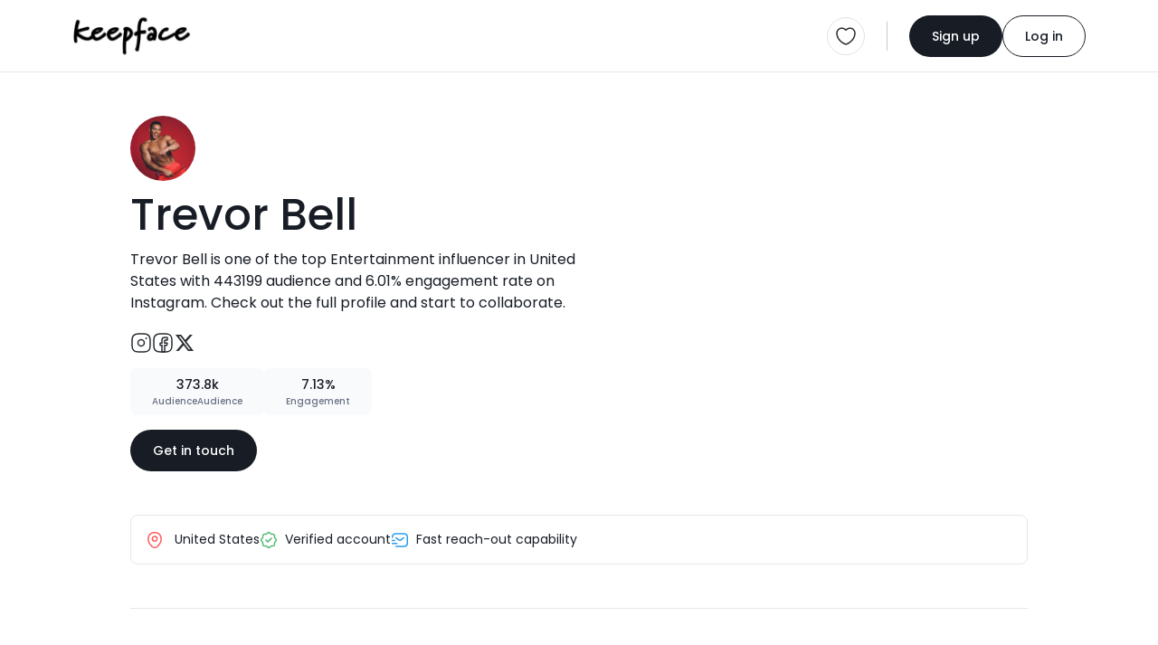

--- FILE ---
content_type: text/html; charset=UTF-8
request_url: https://keepface.com/trevor-bell&account=instagram-7940&sort_by=-updated_date&lang=ge
body_size: 18477
content:
<html lang="en">

<head>
    <meta charset="utf-8" />
    <meta name="robots" content="noindex, follow" />
    
    <meta name="viewport" content="width=device-width,initial-scale=1,shrink-to-fit=no" /> 
    <meta name="description" content="Trevor Bell is one of the top Entertainment influencer  in United States with 443199 audience  and 6.01% engagement rate  on Instagram. Check out the full profile and start to collaborate." />
    <meta name="author" content="Keepface" />
    <meta name="keywords" content="azerbaijan, baku, gyanja, sumqayit, shaki, quba, gabala, sheki, caspian, azeri, female, woman, ladies, girls, women, femalecreators, influencers, azeriinfluencer, creator, blogger, vlogger, fashion, beauty, lifestyle, culture, foodie, travel, style, modern, traditions, heritage, trendsetters, empowerment, stories, community, bakuvibes, caucasus, azerilife, local, digital, social, youth, trend, media, azeriwomen, urban, modernwomen, startup, business, creativity, storytelling, inspiration, rolemodel, mom, sister, family, education, wellness, fitness, music, event" />

    <meta property="og:url" content="https://keepface.com/trevor-bell" />
    <meta property="og:type" content="website" />
    <meta property="og:title" content="Trevor Bell, Entertainment - United States | Keepface" />
    <meta property="og:description" content="Trevor Bell is one of the top Entertainment influencer  in United States with 443199 audience  and 6.01% engagement rate  on Instagram. Check out the full profile and start to collaborate." />
    <meta property="og:image" content="https://keepface.com/uploads/influencer/influencer_12954/channels/68282466a63631747461222.jpg" />
    <meta property="og:site_name" content="Keepface | Global Influencer Marketing Platform" />

    <meta property="fb:app_id" content="1485890245050019" />

    <meta name="twitter:site" content="@keepface_global" />
    <meta name="twitter:title" content="Trevor Bell, Entertainment - United States | Keepface" />
    <meta name="twitter:description" content="Trevor Bell is one of the top Entertainment influencer  in United States with 443199 audience  and 6.01% engagement rate  on Instagram. Check out the full profile and start to collaborate." />
    <meta name="twitter:url" content="https://keepface.com/trevor-bell" />
    <meta name="twitter:image:src" content="https://keepface.com/uploads/influencer/influencer_12954/channels/68282466a63631747461222.jpg" />
    <meta name="twitter:card" content="summary_large_image">
    <meta name="twitter:creator" content="@keepface_global">
    <meta name="twitter:image:alt" content="Trevor Bell, Entertainment - United States | Keepface" />

    <title>Trevor Bell, Entertainment - United States | Keepface</title>
    
    <link rel="canonical" href="https://keepface.com/trevor-bell" />

    <link rel="shortcut icon" href="https://keepface.com/list-discovery/assets/img/favicon.ico?v=2" />

    <!-- stylesheet -->
    <link href="https://keepface.com/list-discovery/assets/css/bootstrap.min.css" rel="stylesheet" />
    <link href="https://keepface.com/list-discovery/assets/css/burger.css" rel="stylesheet" />
    <link href="https://keepface.com/list-discovery/assets/css/font-icons.min.css" rel="stylesheet" />
    <link href="https://keepface.com/list-discovery/assets/css/animate.css" rel="stylesheet" />
    <link href="https://keepface.com/list-discovery/assets/css/select2.min.css" rel="stylesheet" />
    <link href="https://keepface.com/list-discovery/assets/css/select2-bootstrap-5-theme.min.css" rel="stylesheet" />
    <link href="https://keepface.com/list-discovery/assets/css/select2-bootstrap-5-theme.rtl.min.css" rel="stylesheet" />
    <link href="https://keepface.com/list-discovery/assets/css/owl.carousel.min.css" rel="stylesheet" />

    <link href="https://keepface.com/list-discovery/assets/css/main.css?v=1769001279" rel="stylesheet" />
    <link href="https://keepface.com/list-discovery/assets/css/style.css?v=1769001279" rel="stylesheet" />


    <!-- Google Tag Manager -->
    <script>(function(w,d,s,l,i){w[l]=w[l]||[];w[l].push({'gtm.start':
    new Date().getTime(),event:'gtm.js'});var f=d.getElementsByTagName(s)[0],
    j=d.createElement(s),dl=l!='dataLayer'?'&l='+l:'';j.async=true;j.src=
    'https://www.googletagmanager.com/gtm.js?id='+i+dl;f.parentNode.insertBefore(j,f);
    })(window,document,'script','dataLayer','GTM-W6SRCWL');</script>
    <!-- End Google Tag Manager -->
        
    <!-- Hotjar -->
    <script>
      (function(h,o,t,j,a,r){
          h.hj=h.hj||function(){(h.hj.q=h.hj.q||[]).push(arguments)};
          h._hjSettings={hjid:300387,hjsv:6};
          a=o.getElementsByTagName('head')[0];
          r=o.createElement('script');r.async=1;
          r.src=t+h._hjSettings.hjid+j+h._hjSettings.hjsv;
          a.appendChild(r);
      })(window,document,'https://static.hotjar.com/c/hotjar-','.js?sv=');
    </script>
 
    <script type="text/javascript"> 
        var MAIN_PAGE = "https://keepface.com/list-discovery/";
                
        var DOMAIN = 'https://keepface.com/';
        var UPLOADS = "https://keepface.com/";
        var PageRouting = '';
    </script>    


</head>

<body>

    <!-- Google Tag Manager (noscript) -->
    <noscript><iframe src="https://www.googletagmanager.com/ns.html?id=GTM-W6SRCWL"
                    height="0" width="0" style="display:none;visibility:hidden"></iframe></noscript>
    <!-- End Google Tag Manager (noscript) -->

    <!-- start page loading -->
    <!-- <div class='Loading Loading--with-background' style="display: flex">
        <div class='Loading__background'></div>
        <div class='Loading__content'>
            <div class='loader example-2 mb-3'>
                <img
                    src="https://keepface.com/list-discovery/assets/img/keepface-mini.png"
                    alt='keepface'
                />
                <div class='loader loader-2'></div>
                <div class='loader loader-2'></div>
            </div>
            <p class='Loading__txt1 mb-0 hidden'>AI is analysing your campaign description....</p>
            <p class='Loading__txt2 mb-0 hidden'>AI is generating new content tailored for influencers....</p>
        </div>
    </div> -->
    <!-- end page loading -->
    

    <header>
        <nav class="navbar navbar-expand-lg bg-white pt-3 pb-3 bg-white">
            <div class="container-fluid">
                <a href="https://keepface.com/list-discovery/" class="navbar-brand kf-navbar-brand" aria-label="keepface" title="keepface"> 
                    <img src="https://keepface.com/list-discovery/assets/img/keepface-logo.svg" alt="keepface" />
                </a>  
                <div class="d-lg-none d-flex align-items-center justify-content-end gap-3">
                                        <a href="https://keepface.com/list-discovery/favorite.php" class="border rounded-circle p-1 p-sm-2 position-relative d-flex align-items-center justify-content-center" aria-label="favorite" title="favorite">
                            <img src="https://keepface.com/list-discovery/assets/img/icons/heart.svg" alt="favorite">
                                                    <span class="fav-btn-count fw-medium d-flex align-items-center justify-content-center rounded-pill hidden" x-name="favorite-count"></span>
                                            </a>
                    <div class="vr kf-vr d-none d-xl-flex mx-lg-4"></div>
                    <button class="navbar-toggler kf-navbar-toggler rounded-circle p-1 p-sm-2" id="navbar-toggle" type="button"  data-bs-toggle="offcanvas" data-bs-target="#offcanvasNavbar" aria-controls="offcanvasNavbar" aria-label="Toggle navigation">
                        <span class="navbar-toggler-icon"></span>
                    </button>
                </div>
                <div class="collapse navbar-collapse offcanvas offcanvas-end" tabindex="-1" id="offcanvasNavbar" aria-labelledby="offcanvasNavbarLabel">
                    <div class="d-flex align-items-center flex-fill">
                                                <!-- <ul class="navbar-nav kf-navbar-nav me-4 gap-4">
                            <li class="nav-item">
                                <a href="https://keepface.com/site/en/case-studies/" class="nav-link" aria-current="page" aria-label="Case Studies" title="Case Studies">Case Studies</a>
                            </li>
                            <li class="nav-item">
                                <a href="https://keepface.com/site/en/blog/" class="nav-link" aria-current="page" aria-label="Blog" title="Blog">Blog</a>
                            </li>
                        </ul>      -->
                    </div>

                    <hr class="d-lg-none w-100">

                    <div class="d-flex d-lg-none w-100 gap-4">
                        <div class="kf-nav-box">
                            <h5 class="kf-nav-ttl fw-normal mb-3">Language</h5>
                            <div class="dropdown kf-dropdown d-flex align-items-center">
                                <select class="form-control lang-select" name="Language" x-name="site-language" x-select-2>
                                    
                <option value="us"  x-id="en" c-short="USA" currency="149"> English </option>
                <option value="az"  x-id="az" c-short="AZ" currency="10"> Azerbaijan </option>
                <option value="tr"  x-id="tr" c-short="TR" currency="143"> Turkish </option>
                <option value="ru"  x-id="ru" c-short="RU" currency="121"> Russian </option> 
                                                </select> 
                            </div>
                        </div>
                        <div class="kf-nav-box">
                            <h5 class="kf-nav-ttl fw-normal mb-3">Currency</h5>
                            <div class="dropdown kf-dropdown d-flex align-items-center">
                                <select class="form-control" id="currency-select-nav"  x-name="site-currency" name="Currency" x-select-2>

                        <option  value="1">AED</option>
                        <option  value="10">AZN</option>
                        <option  value="49">EURO</option>
                        <option  value="119">RON</option>
                        <option  value="143">TL</option>
                        <option  value="121">RUB</option>
                        <option selected value="149">USD</option>
                                
                                </select>

                                </select>
                            </div>
                        </div> 
                    </div>

                    <hr class="d-lg-none w-100">

                    <div class="d-flex align-items-center kf-nav-r">
                        <a href="/list-discovery/favorite.php" class="border rounded-circle p-2 position-relative" aria-label="favorite" title="favorite">
                            <img src="https://keepface.com/list-discovery/assets/img/icons/heart.svg" alt="favorite">
                                                    <span class="fav-btn-count fw-medium d-flex align-items-center justify-content-center rounded-pill hidden" x-name="favorite-count"></span>
                        
                        </a>
                        <div class="vr kf-vr mx-lg-4"></div>

                        
                            <div class="d-flex align-items-center kf-nav-act">
                                <a href="https://keepface.com/list-discovery/register-type.php" class="btn btn-primary kf-btn-primary btn-sm rounded-pill" aria-label="Sign up" title="Sign up">Sign up</a>
                                <a href="https://keepface.com/list-discovery/login.php" class="btn btn-outline-primary btn-sm kf-btn-outline-primary rounded-pill" aria-label="Log in" title="Log in">Log in</a>
                            </div>
                                            </div>
                </div>
            </div>
        </nav>
    </header>
    
    
    <div class="position-fixed start-50 top-0 mt-2 translate-middle-x kf-toast" id="notification-alert">
    </div>


<script>    

    function setCookie (key, val) {    
        window.document.cookie = key+'='+val;
    }


</script>


    <div class="bg-gray">
        <div class="container-fluid">
            
            <!-- start content -->
            <div class="kf-content kf-content-in">
    
                <!-- list in content top -->
                <div class="list-in-content d-flex align-items-start justify-content-between flex-wrap mt-5">
                    <div class="list-in-content-r mb-5">
                        <div class="d-flex align-items-center">
                            <div class="d-flex align-items-center">
                                <div class="inf-p-available mr-10px position-relative">
                                    <div class="inf-p-avatar"> 
                                        
                                        <img data-src="https://keepface.com/uploads/influencer/influencer_12954/channels/68282466a63631747461222.jpg" src="https://keepface.com/list-discovery/assets/img/lazy-pholder.gif" loading="lazy" alt="Trevor Bell" title="Trevor Bell"
                                        class="rounded-circle w-100 h-100">

                                    </div>
                                    <!-- <span class="kf-avatar-status kf-avatar-status-on rounded-circle me-1 mb-1"></span> -->
                                </div>
                                <!-- <div class="d-flex flex-column align-items-start row-gap-2">
                                    <span class="inf-p-pro rounded-1 fw-medium d-inline-block">PRO</span>
                                    <span class="inf-p-on rounded-1 fw-medium d-inline-block">Available</span>
                                </div> -->
                            </div>
                        </div>
                        <h1 class="inf-p-ttl fw-medium mt-1">Trevor Bell</h1>
                        <p class="inf-p-bio mt-1">Trevor Bell is one of the top Entertainment influencer  in United States with 443199 audience  and 6.01% engagement rate  on Instagram. Check out the full profile and start to collaborate.</p>
                        <div class="d-flex align-items-center gap-3 inf-p-social mb-3">
                                                            <a href="https://instagram.com/trevorbell" target="_blank" title="instagram.com">
                                    <img src="https://keepface.com/list-discovery/assets/img/icons/instagram-black.svg" alt="">
                                </a>
                                                            <a href="https://instagram.com/trevorbell" target="_blank" title="instagram.com">
                                    <img src="https://keepface.com/list-discovery/assets/img/icons/facebook.svg" alt="">
                                </a>
                                                            <a href="https://instagram.com/trevorbell" target="_blank" title="instagram.com">
                                    <img src="https://keepface.com/list-discovery/assets/img/icons/twitter.svg" alt="">
                                </a>
                                                        <!-- <a href="" target="_blank">
                                <img src="https://keepface.com/list-discovery/assets/img/icons/tiktok.svg" alt="tiktok">
                            </a>
                            <a href="" target="_blank">
                                <img src="https://keepface.com/list-discovery/assets/img/icons/telegram.svg" alt="telegram">
                            </a> -->
                        </div>
                        <!-- <div class="inf-p-badge d-flex align-items-center">
                            <div class="inf-p-badge-btn px-3 py-2 d-flex align-items-center justify-content-center gap-2">
                                <img src="https://keepface.com/list-discovery/assets/img/icons/cup.svg" alt="top rated" /> Top rated
                            </div>
                        </div> -->
                        <!-- <div class="inf-p-copy">
                            <img src="https://keepface.com/list-discovery/assets/img/icons/link.svg" alt="link" />
                            <div class="vr kf-vr mx-2"></div>
                            <span>keepface.com/kendalljenner</span>
                            <div class="vr kf-vr mx-2"></div>
                            <button class="btn btn-link">copy</button>
                        </div> -->
                        <div class="d-flex align-items-center mt-3 gap-3">
                            <!-- <div class="inf-details d-flex align-items-center justify-content-center">
                                <div class="inf-rate d-flex align-items-center fw-medium">
                                    <img src="https://keepface.com/list-discovery/assets/img/icons/star-full.svg" alt="">
                                    <span class="inf-rate__num">4.8</span>
                                </div>
                                <div class="vr kf-vr d-none d-lg-flex"></div>
                            </div> -->
                            <!-- <div class="inf-p-stats d-flex align-items-center justify-content-center gap-2 py-3 px-4">
                                <div class="inf-campaign d-flex align-items-center gap-1 fw-medium">
                                    <img src="https://keepface.com/list-discovery/assets/img/icons/briefcase.svg" alt=""> 28
                                </div>
                                <span class="inf-p-status fw-medium">Hired</span>
                            </div> -->
                            <div class="inf-p-stats text-center py-2 px-4">
                                <span class="inf-p-stats-num d-inline-block fw-medium">373.8k</span>
                                <p class="inf-p-stats-label mb-0 fw-medium">AudienceAudience</p>
                            </div>
                            <div class="inf-p-stats text-center py-2 px-4">
                                <span class="inf-p-stats-num d-inline-block fw-medium">7.13%</span>
                                <p class="inf-p-stats-label mb-0 fw-medium">Engagement</p>
                            </div>
                        </div>
                        <a href="https://keepface.com/list-discovery/signup-brand.php?join=OZKrE3h7&utm_source=collaborate_button&utm_medium=profile&utm_campaign=public_profile&utm_content=button" class="btn btn-primary kf-btn-primary btn-sm rounded-pill mt-3">Get in touch</a>                    
                    </div>
                    <div class="list-in-cover position-relative rounded-4 mb-5">
                        <img data-src="https://static.keepface.com/posts/67/06/67061895.png" onerror="this.src='https://keepface.com/list-discovery/assets/img/no-found-placeholder.png'" src="https://keepface.com/list-discovery/assets/img/lazy-pholder.gif" loading="lazy" alt="list-cover" class="w-100 h-100 rounded-4">
                    </div>
                </div>
                <div class="inf-p-opt d-flex align-items-center flex-wrap p-3">
                    <div class="inf-p-opt-item">
                        <img src="https://keepface.com/list-discovery/assets/img/icons/location.svg" alt="location" class="me-2" />
                         
                            United States                                                
                    </div>
                    <!-- <div class="inf-p-opt-item">
                        <img src="https://keepface.com/list-discovery/assets/img/icons/crown.svg" alt="mega" class="me-2" />Mega influencer                    </div> -->
                    <div class="inf-p-opt-item">
                        <img src="https://keepface.com/list-discovery/assets/img/icons/verify.svg" alt="verify" class="me-2" />Verified account                    </div>
                    <!-- <div class="inf-p-opt-item">
                        <img src="https://keepface.com/list-discovery/assets/img/icons/perc-sq.svg" alt="low-eng-rate" class="me-2" />Low engagement rate                    </div> -->
                    <div class="inf-p-opt-item">
                        <img src="https://keepface.com/list-discovery/assets/img/icons/sms-track.svg" alt="fast-reach-out" class="me-2" />Fast reach-out capability                    </div>
                    <!-- <div class="inf-p-opt-item">
                        <img src="https://keepface.com/list-discovery/assets/img/icons/arrow-up.svg" alt="high-demand" class="me-2" />High demand                    </div> -->
                </div>

                <hr class="my-5">
                
                <div class="inf-p-catg mb-5">
                    <div class="inf-p-catg-card p-4 bg-white rounded-4">
                        <h2 class="inf-p-catg-ttl fw-semibold mb-4 pb-2">Niche categories</h2>
                        <div class="inf-p-catg-row">
                                                            <h3 class="inf-p-catg-name fw-medium mb-3">Entertainment</h3>
                                <!-- <div class="d-flex align-items-center gap-2 flex-wrap">
                                    <span class="inf-p-tag rounded-pill">Fashion</span>
                                    <span class="inf-p-tag rounded-pill">Luxury lifestyle</span>
                                    <span class="inf-p-tag rounded-pill">Beauty</span>
                                    <span class="inf-p-tag rounded-pill">Makeup</span>
                                    <span class="inf-p-tag rounded-pill">Training & Spa</span>
                                </div> -->
                                <hr class="my-3">

                                                            <h3 class="inf-p-catg-name fw-medium mb-3">Sport/Fitness</h3>
                                <!-- <div class="d-flex align-items-center gap-2 flex-wrap">
                                    <span class="inf-p-tag rounded-pill">Fashion</span>
                                    <span class="inf-p-tag rounded-pill">Luxury lifestyle</span>
                                    <span class="inf-p-tag rounded-pill">Beauty</span>
                                    <span class="inf-p-tag rounded-pill">Makeup</span>
                                    <span class="inf-p-tag rounded-pill">Training & Spa</span>
                                </div> -->
                                <hr class="my-3">

                                                            <h3 class="inf-p-catg-name fw-medium mb-3"></h3>
                                <!-- <div class="d-flex align-items-center gap-2 flex-wrap">
                                    <span class="inf-p-tag rounded-pill">Fashion</span>
                                    <span class="inf-p-tag rounded-pill">Luxury lifestyle</span>
                                    <span class="inf-p-tag rounded-pill">Beauty</span>
                                    <span class="inf-p-tag rounded-pill">Makeup</span>
                                    <span class="inf-p-tag rounded-pill">Training & Spa</span>
                                </div> -->
                                <hr class="my-3">

                                                        
                        </div>
                    </div>                    
                </div>

                <section class="inf-portfolio pt-4 mb-4">
                    <div class="section-header d-flex align-items-center flex-wrap gap-4">
                        <div class="section-header-content d-flex flex-column flex-fill">
                            <h2 class="section-ttl fw-semibold mb-10px">Portfolio</h2>
                            <p class="section-subttl mb-0">Standout projects making waves around the web</p>
                        </div>
                    </div>    
                    
                    <div class="row">
                        
<script type="text/javascript">
    var time = 0;
    var Myinterval;

    function blocker(id) { 

        // console.log(id, time);

        // if( time > 18 ) {
        //     clearTimeout(Myinterval);
        //     return false;
        // }

        var elem = document.getElementById(id); 

        // console.log(elem, "elem!=undefined", elem==undefined, elem==null)

        if(elem==undefined  || elem==null)  return false;


        var newObj = MyOwnArray[time]; 

        // console.log(elem, MyOwnArray, time, newObj);

        var parentNodes = elem.parentNode; 
        
        // elem.parentNode.insertBefore(newObj, elem);



        if(newObj != undefined)
            parentNodes.innerHTML += newObj;

        elem.remove();


        if(window.jQuery) {
            console.log('loaded');

            if(jQuery().lightGallery) {

            }

            if(jQuery().masonry) {
                /*$('.grid').masonry({
                    itemSelector: '.grid-item',
                    // columnWidth: '.grid-item',
                    gutter: 0,
                    percentPosition: true,
                    transitionDuration: 0,
                    // columnWidth: 310
                });*/

                var column_width = ($(window).width()-$('#left_sidebar').width() - 160) / 3;

                // $('.Dashboard-channel-timeline-thumb').css('width', column_width);
                $('#postContainer').addClass('h-auto');
            }
        }

        window.dispatchEvent(new Event('resize'));

        // if(elem != undefined && elem!=null && parentNodes!=null)
            // parentNodes.removeChild(elem); 

        time++;

        /*Myinterval = setTimeout(function(){

            var block_elem = document.getElementsByClassName("blocker-block-elemets");

            for (var i = block_elem.length - 1; i >= 0; i--) {
                block_elem[i].style.position = 'relative';
                block_elem[i].style.left = '';
                block_elem[i].style.top = '';
                if(i == 9)
                {
                    block_elem[i].remove();
                }
            }

            setTimeout(function(){


                // $('.grid').masonry({
                //     itemSelector: '.grid-item',
                //     // columnWidth: '.grid-item',
                //     gutter: 0,
                //     percentPosition: true,
                //     transitionDuration: 0,
                //     columnWidth: 310
                // });

                var column_width = ($(window).width()-$('#left_sidebar').width() - 160) / 3;

                $('.Dashboard-channel-timeline-thumb').css('width', column_width);
                $('#postContainer').addClass('h-auto');

                // $(".lightgallery").lightGallery({
                //     selector: '.lg-item',
                //     thumbnail: true,
                // });

                //$('#loading_box').fadeOut();

                // window.dispatchEvent(new Event('resize'));



            }, 300)


        } ,600)*/



    }
</script>



    
    <div class="col-sm-6 col-md-4 col-xl-3 " id="34607608">
    <div class="inf-portfolio-card">
                <div class=" kf-card-thumb post-carousel owl-carousel kf-owl">
                                <figure class="inf-portfolio-cover mb-0">
                                    <img data-src="https://static.keepface.com/posts/67/06/67061895.png" onerror="https://keepface.com/list-discovery/assets/img/no-cover-placeholder.png" src="https://keepface.com/list-discovery/assets/img/lazy-pholder.gif" loading="lazy"  alt="video" class="w-100 h-100 inf-portfolio-post-cover" />
                                    <img src="https://keepface.com/list-discovery/assets/img/icons/video-play.svg" class="inf-portfolio-type-icon" />
                                </figure> 
                </div> 
        
        <div class="kf-card-content">
            <h3 class="inf-portfolio__name fw-medium mb-3">How men 30+ lose stubborn belly fat ???????? DM the word “Transform” to learn more</h3>
            <div class="d-flex align-items-center justify-content-between gap-3 inf-portfolio-post-act">
                <a href="https://www.instagram.com/trevorbell/p/DP6-OiajzBK" target="_blank" class="inf-portfolio-post-date">2025-10-18</a>
                <div class="d-flex align-items-center justify-content-between gap-1 inf-portfolio-post-like">
                    <img src="https://keepface.com/list-discovery/assets/img/icons/like-black.svg" />336 
                </div>
            </div>
        </div>  

        </div>
    </div>
    
    <div class="col-sm-6 col-md-4 col-xl-3 " id="34607613">
    <div class="inf-portfolio-card">
                <div class="attachment-mini-slider kf-card-thumb post-carousel owl-carousel kf-owl">
                                <figure class="inf-portfolio-cover mb-0">
                                    <img data-src="https://static.keepface.com/posts/67/06/67061900.png" onerror="https://keepface.com/list-discovery/assets/img/no-cover-placeholder.png" src="https://keepface.com/list-discovery/assets/img/lazy-pholder.gif" loading="lazy" alt="image" class="w-100 h-100 inf-portfolio-post-cover" />
                                    <img src="https://keepface.com/list-discovery/assets/img/icons/gallery.svg" class="inf-portfolio-type-icon" />
                                </figure>
                                <figure class="inf-portfolio-cover mb-0">
                                    <img data-src="https://static.keepface.com/posts/67/06/67061901.png" onerror="https://keepface.com/list-discovery/assets/img/no-cover-placeholder.png" src="https://keepface.com/list-discovery/assets/img/lazy-pholder.gif" loading="lazy" alt="image" class="w-100 h-100 inf-portfolio-post-cover" />
                                    <img src="https://keepface.com/list-discovery/assets/img/icons/gallery.svg" class="inf-portfolio-type-icon" />
                                </figure>
                                <figure class="inf-portfolio-cover mb-0">
                                    <img data-src="https://static.keepface.com/posts/67/06/67061902.png" onerror="https://keepface.com/list-discovery/assets/img/no-cover-placeholder.png" src="https://keepface.com/list-discovery/assets/img/lazy-pholder.gif" loading="lazy" alt="image" class="w-100 h-100 inf-portfolio-post-cover" />
                                    <img src="https://keepface.com/list-discovery/assets/img/icons/gallery.svg" class="inf-portfolio-type-icon" />
                                </figure>
                                <figure class="inf-portfolio-cover mb-0">
                                    <img data-src="https://static.keepface.com/posts/67/06/67061903.png" onerror="https://keepface.com/list-discovery/assets/img/no-cover-placeholder.png" src="https://keepface.com/list-discovery/assets/img/lazy-pholder.gif" loading="lazy" alt="image" class="w-100 h-100 inf-portfolio-post-cover" />
                                    <img src="https://keepface.com/list-discovery/assets/img/icons/gallery.svg" class="inf-portfolio-type-icon" />
                                </figure>
                                <figure class="inf-portfolio-cover mb-0">
                                    <img data-src="https://static.keepface.com/posts/67/06/67061904.png" onerror="https://keepface.com/list-discovery/assets/img/no-cover-placeholder.png" src="https://keepface.com/list-discovery/assets/img/lazy-pholder.gif" loading="lazy" alt="image" class="w-100 h-100 inf-portfolio-post-cover" />
                                    <img src="https://keepface.com/list-discovery/assets/img/icons/gallery.svg" class="inf-portfolio-type-icon" />
                                </figure>
                                <figure class="inf-portfolio-cover mb-0">
                                    <img data-src="https://static.keepface.com/posts/67/06/67061905.png" onerror="https://keepface.com/list-discovery/assets/img/no-cover-placeholder.png" src="https://keepface.com/list-discovery/assets/img/lazy-pholder.gif" loading="lazy" alt="image" class="w-100 h-100 inf-portfolio-post-cover" />
                                    <img src="https://keepface.com/list-discovery/assets/img/icons/gallery.svg" class="inf-portfolio-type-icon" />
                                </figure>
                                <figure class="inf-portfolio-cover mb-0">
                                    <img data-src="https://static.keepface.com/posts/67/06/67061906.png" onerror="https://keepface.com/list-discovery/assets/img/no-cover-placeholder.png" src="https://keepface.com/list-discovery/assets/img/lazy-pholder.gif" loading="lazy" alt="image" class="w-100 h-100 inf-portfolio-post-cover" />
                                    <img src="https://keepface.com/list-discovery/assets/img/icons/gallery.svg" class="inf-portfolio-type-icon" />
                                </figure> 
                </div> 
        
        <div class="kf-card-content">
            <h3 class="inf-portfolio__name fw-medium mb-3">Happy Saturday! ???????? I wanted to celebrate an amazing transformation from one of my clients today! ❤️ His name is Sam and he came to me in May looking to get rid of stubborn belly fat and get better shape overall!

In just 5 months we were able to significantly lower his body fat, reduce his overall weight, and increase his strength through a combination of strength training, low intensity cardio, and tracking his macros consistently! He is an extremely hard worker and is having some insane results! ???? Let’s wish him a congratulations and tag him in the comments! ???????? @samuelgpark ????

If you are like Sam and are struggling to lose stubborn belly fat comment the word “TRANSFORM” and let’s get started! ????????</h3>
            <div class="d-flex align-items-center justify-content-between gap-3 inf-portfolio-post-act">
                <a href="https://www.instagram.com/trevorbell/p/DPr2hyVEmJB" target="_blank" class="inf-portfolio-post-date">2025-10-18</a>
                <div class="d-flex align-items-center justify-content-between gap-1 inf-portfolio-post-like">
                    <img src="https://keepface.com/list-discovery/assets/img/icons/like-black.svg" />884 
                </div>
            </div>
        </div>  

        </div>
    </div>
    
    <div class="col-sm-6 col-md-4 col-xl-3 " id="33460058">
    <div class="inf-portfolio-card">
                <div class="attachment-mini-slider kf-card-thumb post-carousel owl-carousel kf-owl">
                                <figure class="inf-portfolio-cover mb-0">
                                    <img data-src="https://scontent-mxp2-1.cdninstagram.com/v/t51.2885-15/487378833_18492932725020508_8354237979966147824_n.jpg?stp=dst-jpg_e35_p1080x1080_sh0.08_tt6&_nc_ht=scontent-mxp2-1.cdninstagram.com&_nc_cat=104&_nc_oc=Q6cZ2QFasKsCnX_tOPdLw_vMZStJKQA5UjHHdgYooPPSXAJp-hg4SjhUUH_jjtdeD2YXIys&_nc_ohc=mobeExNEj-cQ7kNvwER2qbq&_nc_gid=vuQmGkxsjEQ4vBhF_aRj9A&edm=AOQ1c0wBAAAA&ccb=7-5&ig_cache_key=MzU5NzA0OTA3NDAyMzI4NDkwMQ%3D%3D.3-ccb7-5&oh=00_Afe73io0eZUqU2zLIsp1iYeRsIiSgxgdfyHws1ipfOZxYw&oe=68EC9653&_nc_sid=8b3546" onerror="https://keepface.com/list-discovery/assets/img/no-cover-placeholder.png" src="https://keepface.com/list-discovery/assets/img/lazy-pholder.gif" loading="lazy" alt="image" class="w-100 h-100 inf-portfolio-post-cover" />
                                    <img src="https://keepface.com/list-discovery/assets/img/icons/gallery.svg" class="inf-portfolio-type-icon" />
                                </figure>
                                <figure class="inf-portfolio-cover mb-0">
                                    <img data-src="https://scontent-mxp2-1.cdninstagram.com/v/t51.2885-15/486710784_18492932713020508_1047819615031176789_n.jpg?stp=dst-jpg_e35_p1080x1080_sh0.08_tt6&_nc_ht=scontent-mxp2-1.cdninstagram.com&_nc_cat=104&_nc_oc=Q6cZ2QFasKsCnX_tOPdLw_vMZStJKQA5UjHHdgYooPPSXAJp-hg4SjhUUH_jjtdeD2YXIys&_nc_ohc=nEmYfFn7kGsQ7kNvwEaf7JT&_nc_gid=vuQmGkxsjEQ4vBhF_aRj9A&edm=AOQ1c0wBAAAA&ccb=7-5&ig_cache_key=MzU5NzA0OTA3NDAwNjYwOTYxMA%3D%3D.3-ccb7-5&oh=00_AffkpZTJamLZOWxmCgWLmlMmoWOG0dBucOGDYZrzx2EjlA&oe=68EC88E7&_nc_sid=8b3546" onerror="https://keepface.com/list-discovery/assets/img/no-cover-placeholder.png" src="https://keepface.com/list-discovery/assets/img/lazy-pholder.gif" loading="lazy" alt="image" class="w-100 h-100 inf-portfolio-post-cover" />
                                    <img src="https://keepface.com/list-discovery/assets/img/icons/gallery.svg" class="inf-portfolio-type-icon" />
                                </figure>
                                <figure class="inf-portfolio-cover mb-0">
                                    <img data-src="https://scontent-mxp2-1.cdninstagram.com/v/t51.2885-15/486836313_18492932728020508_5346409212997527146_n.jpg?stp=dst-jpg_e35_p1080x1080_sh0.08_tt6&_nc_ht=scontent-mxp2-1.cdninstagram.com&_nc_cat=104&_nc_oc=Q6cZ2QFasKsCnX_tOPdLw_vMZStJKQA5UjHHdgYooPPSXAJp-hg4SjhUUH_jjtdeD2YXIys&_nc_ohc=sONMB-t9UEQQ7kNvwFMfJbN&_nc_gid=vuQmGkxsjEQ4vBhF_aRj9A&edm=AOQ1c0wBAAAA&ccb=7-5&ig_cache_key=MzU5NzA0OTA3NDE5MTAzNzg1OQ%3D%3D.3-ccb7-5&oh=00_AfclzLXM6Wfi6XERanwp62G_hgTSCD-I72lwd0QOyIeqgg&oe=68ECA714&_nc_sid=8b3546" onerror="https://keepface.com/list-discovery/assets/img/no-cover-placeholder.png" src="https://keepface.com/list-discovery/assets/img/lazy-pholder.gif" loading="lazy" alt="image" class="w-100 h-100 inf-portfolio-post-cover" />
                                    <img src="https://keepface.com/list-discovery/assets/img/icons/gallery.svg" class="inf-portfolio-type-icon" />
                                </figure>
                                <figure class="inf-portfolio-cover mb-0">
                                    <img data-src="https://static.keepface.com/posts/67/06/67061914.png" onerror="https://keepface.com/list-discovery/assets/img/no-cover-placeholder.png" src="https://keepface.com/list-discovery/assets/img/lazy-pholder.gif" loading="lazy" alt="image" class="w-100 h-100 inf-portfolio-post-cover" />
                                    <img src="https://keepface.com/list-discovery/assets/img/icons/gallery.svg" class="inf-portfolio-type-icon" />
                                </figure>
                                <figure class="inf-portfolio-cover mb-0">
                                    <img data-src="https://static.keepface.com/posts/67/06/67061915.png" onerror="https://keepface.com/list-discovery/assets/img/no-cover-placeholder.png" src="https://keepface.com/list-discovery/assets/img/lazy-pholder.gif" loading="lazy" alt="image" class="w-100 h-100 inf-portfolio-post-cover" />
                                    <img src="https://keepface.com/list-discovery/assets/img/icons/gallery.svg" class="inf-portfolio-type-icon" />
                                </figure>
                                <figure class="inf-portfolio-cover mb-0">
                                    <img data-src="https://static.keepface.com/posts/67/06/67061917.png" onerror="https://keepface.com/list-discovery/assets/img/no-cover-placeholder.png" src="https://keepface.com/list-discovery/assets/img/lazy-pholder.gif" loading="lazy" alt="image" class="w-100 h-100 inf-portfolio-post-cover" />
                                    <img src="https://keepface.com/list-discovery/assets/img/icons/gallery.svg" class="inf-portfolio-type-icon" />
                                </figure> 
                </div> 
        
        <div class="kf-card-content">
            <h3 class="inf-portfolio__name fw-medium mb-3">Life doesn’t stop for anyone.

There’s always something—
not enough time, not enough money, too much work, stress piling up, anxiety, depression.
And in those moments, it’s easy to tell yourself, “I’ll start when things calm down.”
But that voice? That “not yet”—it’s what keeps you stuck.

The truth is—it doesn’t get easier once the chaos ends.
It gets easier once you start.

Once I started showing up for myself in the middle of everything, things began to shift. Not just my body—
but my mind, my confidence, my peace, my power.

You don’t need a perfect moment.
You just need a decision.

—

???? If this hit and you’re ready to level up, drop ‘ELITE’ for my free fitness guide, or comment ‘TRANSFORM’ if you’re ready to work 1-on-1 with me.

—
#bodybuilding #menshealth #bodytransformation #weightloss #mensfitness</h3>
            <div class="d-flex align-items-center justify-content-between gap-3 inf-portfolio-post-act">
                <a href="https://www.instagram.com/trevorbell/p/DHrSRXwT-m4" target="_blank" class="inf-portfolio-post-date">2025-10-08</a>
                <div class="d-flex align-items-center justify-content-between gap-1 inf-portfolio-post-like">
                    <img src="https://keepface.com/list-discovery/assets/img/icons/like-black.svg" />4620 
                </div>
            </div>
        </div>  

        </div>
    </div>
    
    <div class="col-sm-6 col-md-4 col-xl-3 " id="33460059">
    <div class="inf-portfolio-card">
                <div class="attachment-mini-slider kf-card-thumb post-carousel owl-carousel kf-owl">
                                <figure class="inf-portfolio-cover mb-0">
                                    <img data-src="https://scontent-mxp1-1.cdninstagram.com/o1/v/t16/f2/m86/AQOBLwFMUfUomTCtdDUmeod7xlhSVgVLFnaOx736eK6-7lhZjcrItTx4p5EMFHQBBD3YHKbqtvBbo00HJJGRjCHxksc8DQ1VeRULyhg.mp4?stp=dst-mp4&efg=eyJxZV9ncm91cHMiOiJbXCJpZ193ZWJfZGVsaXZlcnlfdnRzX290ZlwiXSIsInZlbmNvZGVfdGFnIjoidnRzX3ZvZF91cmxnZW4uY2xpcHMuYzIuMzYwLmJhc2VsaW5lIn0&_nc_cat=102&vs=1811565446080213_1251758082&_nc_vs=[base64]%2FFQIoAkMzLBdAN7MzMzMzMxgSZGFzaF9iYXNlbGluZV8zX3YxEQB1%2Fgdl5p0BAA%3D%3D&ccb=9-4&oh=00_Aff2UTbvpsf2EuGWibWM_wvi6Q31QSjh1B7vav7hArpxag&oe=68E88CE9&_nc_sid=8b3546" onerror="https://keepface.com/list-discovery/assets/img/no-cover-placeholder.png" src="https://keepface.com/list-discovery/assets/img/lazy-pholder.gif" loading="lazy"  alt="video" class="w-100 h-100 inf-portfolio-post-cover" />
                                    <img src="https://keepface.com/list-discovery/assets/img/icons/video-play.svg" class="inf-portfolio-type-icon" />
                                </figure>
                                <figure class="inf-portfolio-cover mb-0">
                                    <img data-src="https://static.keepface.com/posts/67/06/67061896.png" onerror="https://keepface.com/list-discovery/assets/img/no-cover-placeholder.png" src="https://keepface.com/list-discovery/assets/img/lazy-pholder.gif" loading="lazy"  alt="video" class="w-100 h-100 inf-portfolio-post-cover" />
                                    <img src="https://keepface.com/list-discovery/assets/img/icons/video-play.svg" class="inf-portfolio-type-icon" />
                                </figure> 
                </div> 
        
        <div class="kf-card-content">
            <h3 class="inf-portfolio__name fw-medium mb-3">Jack Reacher vs. Trevor Bell ???? Who would you take? ????
.
Ready to make a change? Comment ‘Transform’ below ???????? ???? Let’s get started!

#recher #jackreacher #alanritchson #mensphysique</h3>
            <div class="d-flex align-items-center justify-content-between gap-3 inf-portfolio-post-act">
                <a href="https://www.instagram.com/trevorbell/p/DJruQu2Poc2" target="_blank" class="inf-portfolio-post-date">2025-10-08</a>
                <div class="d-flex align-items-center justify-content-between gap-1 inf-portfolio-post-like">
                    <img src="https://keepface.com/list-discovery/assets/img/icons/like-black.svg" />157038 
                </div>
            </div>
        </div>  

        </div>
    </div>
    
    <div class="col-sm-6 col-md-4 col-xl-3 " id="33460060">
    <div class="inf-portfolio-card">
                <div class="attachment-mini-slider kf-card-thumb post-carousel owl-carousel kf-owl">
                                <figure class="inf-portfolio-cover mb-0">
                                    <img data-src="https://scontent-mxp2-1.cdninstagram.com/o1/v/t16/f2/m86/AQPhY7mJEyu0m1glc7CcdErE99tclrnvL3POj33hMa08cPM-v3FQS8F85HuT10djwPgqa6KTC0_tF_tVjLW7oheYv68xq_ddj50t4Co.mp4?stp=dst-mp4&efg=eyJxZV9ncm91cHMiOiJbXCJpZ193ZWJfZGVsaXZlcnlfdnRzX290ZlwiXSIsInZlbmNvZGVfdGFnIjoidnRzX3ZvZF91cmxnZW4uY2xpcHMuYzIuNzIwLmJhc2VsaW5lIn0&_nc_cat=109&vs=24174473605471922_554227575&_nc_vs=[base64]%2FFQIoAkMzLBdAO4AAAAAAABgSZGFzaF9iYXNlbGluZV8xX3YxEQB1%2Fgdl5p0BAA%3D%3D&ccb=9-4&oh=00_AfdhZgckzxXoHZz3AKOsXgWBlJEVl5BBcsGdNJ6cBsuEpg&oe=68E886C8&_nc_sid=8b3546" onerror="https://keepface.com/list-discovery/assets/img/no-cover-placeholder.png" src="https://keepface.com/list-discovery/assets/img/lazy-pholder.gif" loading="lazy"  alt="video" class="w-100 h-100 inf-portfolio-post-cover" />
                                    <img src="https://keepface.com/list-discovery/assets/img/icons/video-play.svg" class="inf-portfolio-type-icon" />
                                </figure>
                                <figure class="inf-portfolio-cover mb-0">
                                    <img data-src="https://static.keepface.com/posts/67/06/67061923.png" onerror="https://keepface.com/list-discovery/assets/img/no-cover-placeholder.png" src="https://keepface.com/list-discovery/assets/img/lazy-pholder.gif" loading="lazy"  alt="video" class="w-100 h-100 inf-portfolio-post-cover" />
                                    <img src="https://keepface.com/list-discovery/assets/img/icons/video-play.svg" class="inf-portfolio-type-icon" />
                                </figure> 
                </div> 
        
        <div class="kf-card-content">
            <h3 class="inf-portfolio__name fw-medium mb-3">As a Lifetime Natural Athlete with admittedly solid genetics, I feel like it’s really important that I re-shared this! ????????

A lot more is possible than you think with proper nutrition, strength, training, and consistency! i’m a strong believer in nurture over nature and have seen surprisingly good results from my clients through natural solutions without the need for steroids, peptides or expensive prescriptions.

If you’re ready to finally take that step and get in the best shape of your life naturally, “transform”, and let’s get started! ????????

By the way, if you’re interested in picking up any of the @ehplabs supplements (link in bio) make sure you use code “TrevorGift” for a free gift and discount at checkout. ❤️ 

#bodytransformations #fatlosstips #mensphysique #leanmuscle #weightloss #ehplabs #bringtheheat #summersale #eofy</h3>
            <div class="d-flex align-items-center justify-content-between gap-3 inf-portfolio-post-act">
                <a href="https://www.instagram.com/trevorbell/p/DK3AtBhSlJp" target="_blank" class="inf-portfolio-post-date">2025-10-08</a>
                <div class="d-flex align-items-center justify-content-between gap-1 inf-portfolio-post-like">
                    <img src="https://keepface.com/list-discovery/assets/img/icons/like-black.svg" />4597 
                </div>
            </div>
        </div>  

        </div>
    </div>
    
    <div class="col-sm-6 col-md-4 col-xl-3 " id="33460061">
    <div class="inf-portfolio-card">
                <div class="attachment-mini-slider kf-card-thumb post-carousel owl-carousel kf-owl">
                                <figure class="inf-portfolio-cover mb-0">
                                    <img data-src="https://scontent-mxp2-1.cdninstagram.com/v/t51.2885-15/555449972_18528598075020508_1969785226088117983_n.jpg?stp=dst-jpg_e35_p1080x1080_sh0.08_tt6&_nc_ht=scontent-mxp2-1.cdninstagram.com&_nc_cat=104&_nc_oc=Q6cZ2QFasKsCnX_tOPdLw_vMZStJKQA5UjHHdgYooPPSXAJp-hg4SjhUUH_jjtdeD2YXIys&_nc_ohc=CaP0GuvXwuIQ7kNvwHsN6X8&_nc_gid=vuQmGkxsjEQ4vBhF_aRj9A&edm=AOQ1c0wBAAAA&ccb=7-5&ig_cache_key=MzczMjU5NDIzNzg3MjY3NTE1MA%3D%3D.3-ccb7-5&oh=00_AfcZVnYDr0XQz2iLaRVwTfO2mJkOEAMzkTaJiNzstZnZ1Q&oe=68EC8A26&_nc_sid=8b3546" onerror="https://keepface.com/list-discovery/assets/img/no-cover-placeholder.png" src="https://keepface.com/list-discovery/assets/img/lazy-pholder.gif" loading="lazy" alt="image" class="w-100 h-100 inf-portfolio-post-cover" />
                                    <img src="https://keepface.com/list-discovery/assets/img/icons/gallery.svg" class="inf-portfolio-type-icon" />
                                </figure>
                                <figure class="inf-portfolio-cover mb-0">
                                    <img data-src="https://scontent-mxp2-1.cdninstagram.com/v/t51.2885-15/557349402_18528598066020508_843201605381354247_n.jpg?stp=dst-jpg_e35_p1080x1080_sh0.08_tt6&_nc_ht=scontent-mxp2-1.cdninstagram.com&_nc_cat=104&_nc_oc=Q6cZ2QFasKsCnX_tOPdLw_vMZStJKQA5UjHHdgYooPPSXAJp-hg4SjhUUH_jjtdeD2YXIys&_nc_ohc=w5QXPHntr_MQ7kNvwEqRooH&_nc_gid=vuQmGkxsjEQ4vBhF_aRj9A&edm=AOQ1c0wBAAAA&ccb=7-5&ig_cache_key=MzczMjU5NDIzNzczODQ4MjY5OA%3D%3D.3-ccb7-5&oh=00_Afdkei2PHyFRxev58-c9O9NLvt3hZmGBbLuR27RNMNXQOg&oe=68EC83E5&_nc_sid=8b3546" onerror="https://keepface.com/list-discovery/assets/img/no-cover-placeholder.png" src="https://keepface.com/list-discovery/assets/img/lazy-pholder.gif" loading="lazy" alt="image" class="w-100 h-100 inf-portfolio-post-cover" />
                                    <img src="https://keepface.com/list-discovery/assets/img/icons/gallery.svg" class="inf-portfolio-type-icon" />
                                </figure>
                                <figure class="inf-portfolio-cover mb-0">
                                    <img data-src="https://scontent-mxp2-1.cdninstagram.com/v/t51.2885-15/556936095_18528598084020508_5075260675546609170_n.jpg?stp=dst-jpg_e35_p1080x1080_sh0.08_tt6&_nc_ht=scontent-mxp2-1.cdninstagram.com&_nc_cat=104&_nc_oc=Q6cZ2QFasKsCnX_tOPdLw_vMZStJKQA5UjHHdgYooPPSXAJp-hg4SjhUUH_jjtdeD2YXIys&_nc_ohc=-ZHgEVpxQ0EQ7kNvwEf-C3I&_nc_gid=vuQmGkxsjEQ4vBhF_aRj9A&edm=AOQ1c0wBAAAA&ccb=7-5&ig_cache_key=MzczMjU5NDIzNzczODUwMzI2Ng%3D%3D.3-ccb7-5&oh=00_AfdYJluPzt8CcRgNdgPCmNkHj_PHKocwGwXF6ce8Rr2WFA&oe=68ECA14B&_nc_sid=8b3546" onerror="https://keepface.com/list-discovery/assets/img/no-cover-placeholder.png" src="https://keepface.com/list-discovery/assets/img/lazy-pholder.gif" loading="lazy" alt="image" class="w-100 h-100 inf-portfolio-post-cover" />
                                    <img src="https://keepface.com/list-discovery/assets/img/icons/gallery.svg" class="inf-portfolio-type-icon" />
                                </figure>
                                <figure class="inf-portfolio-cover mb-0">
                                    <img data-src="https://scontent-mxp2-1.cdninstagram.com/v/t51.2885-15/558443565_18528598123020508_6811880974424907184_n.jpg?stp=dst-jpg_e35_p1080x1080_sh0.08_tt6&_nc_ht=scontent-mxp2-1.cdninstagram.com&_nc_cat=104&_nc_oc=Q6cZ2QFasKsCnX_tOPdLw_vMZStJKQA5UjHHdgYooPPSXAJp-hg4SjhUUH_jjtdeD2YXIys&_nc_ohc=AQiwTEYhgXUQ7kNvwHHnY6P&_nc_gid=vuQmGkxsjEQ4vBhF_aRj9A&edm=AOQ1c0wBAAAA&ccb=7-5&ig_cache_key=MzczMjU5NDIzNzczODQ3NzQ3MA%3D%3D.3-ccb7-5&oh=00_AfejWYfyuI3Y-Skt-_N4hl_1fX0hpxyHZaSQMgEdYKJH9A&oe=68ECA8E6&_nc_sid=8b3546" onerror="https://keepface.com/list-discovery/assets/img/no-cover-placeholder.png" src="https://keepface.com/list-discovery/assets/img/lazy-pholder.gif" loading="lazy" alt="image" class="w-100 h-100 inf-portfolio-post-cover" />
                                    <img src="https://keepface.com/list-discovery/assets/img/icons/gallery.svg" class="inf-portfolio-type-icon" />
                                </figure>
                                <figure class="inf-portfolio-cover mb-0">
                                    <img data-src="https://scontent-mxp2-1.cdninstagram.com/v/t51.2885-15/555386055_18528598093020508_180208172850931809_n.jpg?stp=dst-jpg_e35_p1080x1080_sh0.08_tt6&_nc_ht=scontent-mxp2-1.cdninstagram.com&_nc_cat=104&_nc_oc=Q6cZ2QFasKsCnX_tOPdLw_vMZStJKQA5UjHHdgYooPPSXAJp-hg4SjhUUH_jjtdeD2YXIys&_nc_ohc=PAlfNV5MFg8Q7kNvwHNJ6o0&_nc_gid=vuQmGkxsjEQ4vBhF_aRj9A&edm=AOQ1c0wBAAAA&ccb=7-5&ig_cache_key=MzczMjU5NDIzODAyMzcyMzkzNA%3D%3D.3-ccb7-5&oh=00_Afd4EgnD3J3OH4WohddIgH44fRin2cdlGuell1ADFPl8aA&oe=68EC960F&_nc_sid=8b3546" onerror="https://keepface.com/list-discovery/assets/img/no-cover-placeholder.png" src="https://keepface.com/list-discovery/assets/img/lazy-pholder.gif" loading="lazy" alt="image" class="w-100 h-100 inf-portfolio-post-cover" />
                                    <img src="https://keepface.com/list-discovery/assets/img/icons/gallery.svg" class="inf-portfolio-type-icon" />
                                </figure>
                                <figure class="inf-portfolio-cover mb-0">
                                    <img data-src="https://scontent-mxp2-1.cdninstagram.com/v/t51.2885-15/557287927_18528598105020508_7337979039045615461_n.jpg?stp=dst-jpg_e35_p1080x1080_sh0.08_tt6&_nc_ht=scontent-mxp2-1.cdninstagram.com&_nc_cat=104&_nc_oc=Q6cZ2QFasKsCnX_tOPdLw_vMZStJKQA5UjHHdgYooPPSXAJp-hg4SjhUUH_jjtdeD2YXIys&_nc_ohc=QZUnMQxpCiAQ7kNvwEQKwZE&_nc_gid=vuQmGkxsjEQ4vBhF_aRj9A&edm=AOQ1c0wBAAAA&ccb=7-5&ig_cache_key=MzczMjU5NDIzNzczODQ2MTU3OA%3D%3D.3-ccb7-5&oh=00_Aff1VFqJ8I6A85f4TBvBSxZzPSOG8ChFmDzdLc3Yn9sZtg&oe=68EC9305&_nc_sid=8b3546" onerror="https://keepface.com/list-discovery/assets/img/no-cover-placeholder.png" src="https://keepface.com/list-discovery/assets/img/lazy-pholder.gif" loading="lazy" alt="image" class="w-100 h-100 inf-portfolio-post-cover" />
                                    <img src="https://keepface.com/list-discovery/assets/img/icons/gallery.svg" class="inf-portfolio-type-icon" />
                                </figure>
                                <figure class="inf-portfolio-cover mb-0">
                                    <img data-src="https://scontent-mxp2-1.cdninstagram.com/v/t51.2885-15/557351196_18528598114020508_571711075307856426_n.jpg?stp=dst-jpg_e35_p1080x1080_sh0.08_tt6&_nc_ht=scontent-mxp2-1.cdninstagram.com&_nc_cat=104&_nc_oc=Q6cZ2QFasKsCnX_tOPdLw_vMZStJKQA5UjHHdgYooPPSXAJp-hg4SjhUUH_jjtdeD2YXIys&_nc_ohc=zGI4nO4sZl0Q7kNvwHn-yNe&_nc_gid=vuQmGkxsjEQ4vBhF_aRj9A&edm=AOQ1c0wBAAAA&ccb=7-5&ig_cache_key=MzczMjU5NDIzNzczODQ5MTExNw%3D%3D.3-ccb7-5&oh=00_AfcEyhPGG8rbtCUCAoLaVn0iZ1ktQHUxjPPZml1h6jnqrw&oe=68EC92A3&_nc_sid=8b3546" onerror="https://keepface.com/list-discovery/assets/img/no-cover-placeholder.png" src="https://keepface.com/list-discovery/assets/img/lazy-pholder.gif" loading="lazy" alt="image" class="w-100 h-100 inf-portfolio-post-cover" />
                                    <img src="https://keepface.com/list-discovery/assets/img/icons/gallery.svg" class="inf-portfolio-type-icon" />
                                </figure>
                                <figure class="inf-portfolio-cover mb-0">
                                    <img data-src="https://scontent-mxp2-1.cdninstagram.com/v/t51.2885-15/556525350_18528598135020508_6237055724295537186_n.jpg?stp=dst-jpg_e35_p1080x1080_sh0.08_tt6&_nc_ht=scontent-mxp2-1.cdninstagram.com&_nc_cat=104&_nc_oc=Q6cZ2QFasKsCnX_tOPdLw_vMZStJKQA5UjHHdgYooPPSXAJp-hg4SjhUUH_jjtdeD2YXIys&_nc_ohc=GNu8EaeBfQwQ7kNvwGfy3K-&_nc_gid=vuQmGkxsjEQ4vBhF_aRj9A&edm=AOQ1c0wBAAAA&ccb=7-5&ig_cache_key=MzczMjU5NDIzNzczODQ4MTA2Nw%3D%3D.3-ccb7-5&oh=00_AfeO2WsyCQP4vC1UoOLAlLw4tuNNQBmqrqhDitxtPuU49Q&oe=68EC7A87&_nc_sid=8b3546" onerror="https://keepface.com/list-discovery/assets/img/no-cover-placeholder.png" src="https://keepface.com/list-discovery/assets/img/lazy-pholder.gif" loading="lazy" alt="image" class="w-100 h-100 inf-portfolio-post-cover" />
                                    <img src="https://keepface.com/list-discovery/assets/img/icons/gallery.svg" class="inf-portfolio-type-icon" />
                                </figure>
                                <figure class="inf-portfolio-cover mb-0">
                                    <img data-src="https://static.keepface.com/posts/67/06/67061924.png" onerror="https://keepface.com/list-discovery/assets/img/no-cover-placeholder.png" src="https://keepface.com/list-discovery/assets/img/lazy-pholder.gif" loading="lazy" alt="image" class="w-100 h-100 inf-portfolio-post-cover" />
                                    <img src="https://keepface.com/list-discovery/assets/img/icons/gallery.svg" class="inf-portfolio-type-icon" />
                                </figure>
                                <figure class="inf-portfolio-cover mb-0">
                                    <img data-src="https://static.keepface.com/posts/67/06/67061925.png" onerror="https://keepface.com/list-discovery/assets/img/no-cover-placeholder.png" src="https://keepface.com/list-discovery/assets/img/lazy-pholder.gif" loading="lazy" alt="image" class="w-100 h-100 inf-portfolio-post-cover" />
                                    <img src="https://keepface.com/list-discovery/assets/img/icons/gallery.svg" class="inf-portfolio-type-icon" />
                                </figure>
                                <figure class="inf-portfolio-cover mb-0">
                                    <img data-src="https://static.keepface.com/posts/67/06/67061926.png" onerror="https://keepface.com/list-discovery/assets/img/no-cover-placeholder.png" src="https://keepface.com/list-discovery/assets/img/lazy-pholder.gif" loading="lazy" alt="image" class="w-100 h-100 inf-portfolio-post-cover" />
                                    <img src="https://keepface.com/list-discovery/assets/img/icons/gallery.svg" class="inf-portfolio-type-icon" />
                                </figure>
                                <figure class="inf-portfolio-cover mb-0">
                                    <img data-src="https://static.keepface.com/posts/67/06/67061927.png" onerror="https://keepface.com/list-discovery/assets/img/no-cover-placeholder.png" src="https://keepface.com/list-discovery/assets/img/lazy-pholder.gif" loading="lazy" alt="image" class="w-100 h-100 inf-portfolio-post-cover" />
                                    <img src="https://keepface.com/list-discovery/assets/img/icons/gallery.svg" class="inf-portfolio-type-icon" />
                                </figure>
                                <figure class="inf-portfolio-cover mb-0">
                                    <img data-src="https://static.keepface.com/posts/67/06/67061928.png" onerror="https://keepface.com/list-discovery/assets/img/no-cover-placeholder.png" src="https://keepface.com/list-discovery/assets/img/lazy-pholder.gif" loading="lazy" alt="image" class="w-100 h-100 inf-portfolio-post-cover" />
                                    <img src="https://keepface.com/list-discovery/assets/img/icons/gallery.svg" class="inf-portfolio-type-icon" />
                                </figure>
                                <figure class="inf-portfolio-cover mb-0">
                                    <img data-src="https://static.keepface.com/posts/67/06/67061929.png" onerror="https://keepface.com/list-discovery/assets/img/no-cover-placeholder.png" src="https://keepface.com/list-discovery/assets/img/lazy-pholder.gif" loading="lazy" alt="image" class="w-100 h-100 inf-portfolio-post-cover" />
                                    <img src="https://keepface.com/list-discovery/assets/img/icons/gallery.svg" class="inf-portfolio-type-icon" />
                                </figure>
                                <figure class="inf-portfolio-cover mb-0">
                                    <img data-src="https://static.keepface.com/posts/67/06/67061930.png" onerror="https://keepface.com/list-discovery/assets/img/no-cover-placeholder.png" src="https://keepface.com/list-discovery/assets/img/lazy-pholder.gif" loading="lazy" alt="image" class="w-100 h-100 inf-portfolio-post-cover" />
                                    <img src="https://keepface.com/list-discovery/assets/img/icons/gallery.svg" class="inf-portfolio-type-icon" />
                                </figure>
                                <figure class="inf-portfolio-cover mb-0">
                                    <img data-src="https://static.keepface.com/posts/67/06/67061931.png" onerror="https://keepface.com/list-discovery/assets/img/no-cover-placeholder.png" src="https://keepface.com/list-discovery/assets/img/lazy-pholder.gif" loading="lazy" alt="image" class="w-100 h-100 inf-portfolio-post-cover" />
                                    <img src="https://keepface.com/list-discovery/assets/img/icons/gallery.svg" class="inf-portfolio-type-icon" />
                                </figure> 
                </div> 
        
        <div class="kf-card-content">
            <h3 class="inf-portfolio__name fw-medium mb-3">IF I HAD TO CHOOSE ONE THING…

I’d double down on mastering the BASICS and showing up for them every damn week.

???????? Not a perfect plan.
???????? Not fancy supplements.
???????? Just consistent habits that actually stick.

If you can be 80–90% locked in with your nutrition, training, and recovery… fat loss stops being the “goal” and starts being the SIDE EFFECT.

Too many men obsess over the scale when what really matters is how often you show up and execute.

⚡ Show up. Build momentum. The results handle themselves.

DM or Comment “TRANSFORM” if you’re ready to finally drop 40+ lbs of unwanted fat and keep it off for good.</h3>
            <div class="d-flex align-items-center justify-content-between gap-3 inf-portfolio-post-act">
                <a href="https://www.instagram.com/trevorbell/p/DPM1rM3Evnf" target="_blank" class="inf-portfolio-post-date">2025-10-08</a>
                <div class="d-flex align-items-center justify-content-between gap-1 inf-portfolio-post-like">
                    <img src="https://keepface.com/list-discovery/assets/img/icons/like-black.svg" />1726 
                </div>
            </div>
        </div>  

        </div>
    </div>
    
    <div class="col-sm-6 col-md-4 col-xl-3 " id="33460062">
    <div class="inf-portfolio-card">
                <div class="attachment-mini-slider kf-card-thumb post-carousel owl-carousel kf-owl">
                                <figure class="inf-portfolio-cover mb-0">
                                    <img data-src="https://scontent-mxp1-1.cdninstagram.com/o1/v/t16/f2/m86/AQNM0OAlKZJ3fx6DxGRP0pWsODDXo69_aqiHntCSQiPDUzgt7Z_d2CDdTj9yB4hFem3RQlqt7DlDZnNIKQ9-zoXZPEm967HuevcT8Ww.mp4?stp=dst-mp4&efg=eyJxZV9ncm91cHMiOiJbXCJpZ193ZWJfZGVsaXZlcnlfdnRzX290ZlwiXSIsInZlbmNvZGVfdGFnIjoidnRzX3ZvZF91cmxnZW4uY2xpcHMuYzIuNzIwLmJhc2VsaW5lIn0&_nc_cat=108&vs=823611600345810_2850384357&_nc_vs=[base64]%2FFQIoAkMzLBdAQFEGJN0vGxgSZGFzaF9iYXNlbGluZV8xX3YxEQB1%2Fgdl5p0BAA%3D%3D&ccb=9-4&oh=00_Aff7sh2lGK-GjZbo-7jn12ySQwMhbD8W595CrvwEI5QWpQ&oe=68E8B406&_nc_sid=8b3546" onerror="https://keepface.com/list-discovery/assets/img/no-cover-placeholder.png" src="https://keepface.com/list-discovery/assets/img/lazy-pholder.gif" loading="lazy"  alt="video" class="w-100 h-100 inf-portfolio-post-cover" />
                                    <img src="https://keepface.com/list-discovery/assets/img/icons/video-play.svg" class="inf-portfolio-type-icon" />
                                </figure>
                                <figure class="inf-portfolio-cover mb-0">
                                    <img data-src="https://static.keepface.com/posts/67/06/67061907.png" onerror="https://keepface.com/list-discovery/assets/img/no-cover-placeholder.png" src="https://keepface.com/list-discovery/assets/img/lazy-pholder.gif" loading="lazy"  alt="video" class="w-100 h-100 inf-portfolio-post-cover" />
                                    <img src="https://keepface.com/list-discovery/assets/img/icons/video-play.svg" class="inf-portfolio-type-icon" />
                                </figure> 
                </div> 
        
        <div class="kf-card-content">
            <h3 class="inf-portfolio__name fw-medium mb-3">How to Lose Visceral Fat (SAVE THIS!)

Comment “Transform” for help losing Visceral Fat ????????

1. Life Before Cardio
2. 4x Cardio Session/Week
3. Prioritize proteins over Carbs/Fats
4. 2 Hour Rule
5. Don’t Neglect Strength Training</h3>
            <div class="d-flex align-items-center justify-content-between gap-3 inf-portfolio-post-act">
                <a href="https://www.instagram.com/trevorbell/p/DPMSuufFYHx" target="_blank" class="inf-portfolio-post-date">2025-10-08</a>
                <div class="d-flex align-items-center justify-content-between gap-1 inf-portfolio-post-like">
                    <img src="https://keepface.com/list-discovery/assets/img/icons/like-black.svg" />664 
                </div>
            </div>
        </div>  

        </div>
    </div>
    
    <div class="col-sm-6 col-md-4 col-xl-3 " id="33460063">
    <div class="inf-portfolio-card">
                <div class="attachment-mini-slider kf-card-thumb post-carousel owl-carousel kf-owl">
                                <figure class="inf-portfolio-cover mb-0">
                                    <img data-src="https://scontent-mxp2-1.cdninstagram.com/o1/v/t16/f2/m86/AQPlATrORZ0Sm7L6UQEPR1hpVanoG7wFq2IHDq0-u3exo1GAZu44YtgbNsEJNZsUhB-JrUR2bIGDiql2MoKGtqVy_j3kPtQWpTNOl6E.mp4?stp=dst-mp4&efg=eyJxZV9ncm91cHMiOiJbXCJpZ193ZWJfZGVsaXZlcnlfdnRzX290ZlwiXSIsInZlbmNvZGVfdGFnIjoidnRzX3ZvZF91cmxnZW4uY2xpcHMuYzIuNzIwLmJhc2VsaW5lIn0&_nc_cat=100&vs=1293933479176358_2570891254&_nc_vs=[base64]%2Fyi%2F9c%2FFQIoAkMzLBdAO4AAAAAAABgSZGFzaF9iYXNlbGluZV8xX3YxEQB1%2Fgdl5p0BAA%3D%3D&ccb=9-4&oh=00_AfdA_fKQASjPgpG_CTLHy4zeWTE4lQLH0gWlChb137EuWQ&oe=68E8848E&_nc_sid=8b3546" onerror="https://keepface.com/list-discovery/assets/img/no-cover-placeholder.png" src="https://keepface.com/list-discovery/assets/img/lazy-pholder.gif" loading="lazy"  alt="video" class="w-100 h-100 inf-portfolio-post-cover" />
                                    <img src="https://keepface.com/list-discovery/assets/img/icons/video-play.svg" class="inf-portfolio-type-icon" />
                                </figure>
                                <figure class="inf-portfolio-cover mb-0">
                                    <img data-src="https://static.keepface.com/posts/67/06/67061899.png" onerror="https://keepface.com/list-discovery/assets/img/no-cover-placeholder.png" src="https://keepface.com/list-discovery/assets/img/lazy-pholder.gif" loading="lazy"  alt="video" class="w-100 h-100 inf-portfolio-post-cover" />
                                    <img src="https://keepface.com/list-discovery/assets/img/icons/video-play.svg" class="inf-portfolio-type-icon" />
                                </figure> 
                </div> 
        
        <div class="kf-card-content">
            <h3 class="inf-portfolio__name fw-medium mb-3">As a Lifetime Natural Athlete with admittedly solid genetics, I feel like it’s really important that I re-shared this! ????????

A lot more is possible than you think with proper nutrition, strength, training, and consistency! i’m a strong believer in nurture over nature and have seen surprisingly good results from my clients through natural solutions without the need for steroids, peptides or expensive prescriptions.

If you’re ready to finally take that step and get in the best shape of your life naturally, “transform”, and let’s get started! ????????

#bodytransformations #fatlosstips #mensphysique #leanmuscle #weightloss #ehplabs #bringtheheat #summersale #eofy</h3>
            <div class="d-flex align-items-center justify-content-between gap-3 inf-portfolio-post-act">
                <a href="https://www.instagram.com/trevorbell/p/DO9eno9Ej6k" target="_blank" class="inf-portfolio-post-date">2025-10-08</a>
                <div class="d-flex align-items-center justify-content-between gap-1 inf-portfolio-post-like">
                    <img src="https://keepface.com/list-discovery/assets/img/icons/like-black.svg" />2087 
                </div>
            </div>
        </div>  

        </div>
    </div>
    
    <div class="col-sm-6 col-md-4 col-xl-3 " id="33460064">
    <div class="inf-portfolio-card">
                <div class="attachment-mini-slider kf-card-thumb post-carousel owl-carousel kf-owl">
                                <figure class="inf-portfolio-cover mb-0">
                                    <img data-src="https://scontent-mxp2-1.cdninstagram.com/v/t51.2885-15/549642977_18525760138020508_6854527785383395946_n.jpg?stp=dst-jpg_e35_p1080x1080_sh0.08_tt6&_nc_ht=scontent-mxp2-1.cdninstagram.com&_nc_cat=104&_nc_oc=Q6cZ2QFasKsCnX_tOPdLw_vMZStJKQA5UjHHdgYooPPSXAJp-hg4SjhUUH_jjtdeD2YXIys&_nc_ohc=NQxID4dgFJ4Q7kNvwFLNcjs&_nc_gid=vuQmGkxsjEQ4vBhF_aRj9A&edm=AOQ1c0wBAAAA&ccb=7-5&ig_cache_key=MzcyMzIxMTY3MDQyMTY5ODU3Nw%3D%3D.3-ccb7-5&oh=00_Afc72wVTECc1J9ZDSJdQGCz8vl04JB4R0g7UzwT5SLCHBw&oe=68EC9481&_nc_sid=8b3546" onerror="https://keepface.com/list-discovery/assets/img/no-cover-placeholder.png" src="https://keepface.com/list-discovery/assets/img/lazy-pholder.gif" loading="lazy" alt="image" class="w-100 h-100 inf-portfolio-post-cover" />
                                    <img src="https://keepface.com/list-discovery/assets/img/icons/gallery.svg" class="inf-portfolio-type-icon" />
                                </figure>
                                <figure class="inf-portfolio-cover mb-0">
                                    <img data-src="https://scontent-mxp2-1.cdninstagram.com/v/t51.2885-15/548868653_18525760150020508_8740318522949793867_n.jpg?stp=dst-jpg_e35_p1080x1080_sh0.08_tt6&_nc_ht=scontent-mxp2-1.cdninstagram.com&_nc_cat=104&_nc_oc=Q6cZ2QFasKsCnX_tOPdLw_vMZStJKQA5UjHHdgYooPPSXAJp-hg4SjhUUH_jjtdeD2YXIys&_nc_ohc=sdwUp2QdCDIQ7kNvwFzBRe-&_nc_gid=vuQmGkxsjEQ4vBhF_aRj9A&edm=AOQ1c0wBAAAA&ccb=7-5&ig_cache_key=MzcyMzIxMTY3MDMwNDIwNDU5NQ%3D%3D.3-ccb7-5&oh=00_AfeXPxqjVLdvxnXmca-TjWfspUs_EXNowj_S0J-QVOuuxw&oe=68EC7BA2&_nc_sid=8b3546" onerror="https://keepface.com/list-discovery/assets/img/no-cover-placeholder.png" src="https://keepface.com/list-discovery/assets/img/lazy-pholder.gif" loading="lazy" alt="image" class="w-100 h-100 inf-portfolio-post-cover" />
                                    <img src="https://keepface.com/list-discovery/assets/img/icons/gallery.svg" class="inf-portfolio-type-icon" />
                                </figure>
                                <figure class="inf-portfolio-cover mb-0">
                                    <img data-src="https://static.keepface.com/posts/67/06/67061897.png" onerror="https://keepface.com/list-discovery/assets/img/no-cover-placeholder.png" src="https://keepface.com/list-discovery/assets/img/lazy-pholder.gif" loading="lazy" alt="image" class="w-100 h-100 inf-portfolio-post-cover" />
                                    <img src="https://keepface.com/list-discovery/assets/img/icons/gallery.svg" class="inf-portfolio-type-icon" />
                                </figure>
                                <figure class="inf-portfolio-cover mb-0">
                                    <img data-src="https://static.keepface.com/posts/67/06/67061898.png" onerror="https://keepface.com/list-discovery/assets/img/no-cover-placeholder.png" src="https://keepface.com/list-discovery/assets/img/lazy-pholder.gif" loading="lazy" alt="image" class="w-100 h-100 inf-portfolio-post-cover" />
                                    <img src="https://keepface.com/list-discovery/assets/img/icons/gallery.svg" class="inf-portfolio-type-icon" />
                                </figure> 
                </div> 
        
        <div class="kf-card-content">
            <h3 class="inf-portfolio__name fw-medium mb-3">Another Day! ????????

If you’re a man 30+ and you’re still waiting for the perfect time to get back in shape. This is your sign! There will NEVER be a more perfect time other than now!

Comment “Transform” to work with me 1 on 1 and lose that stubborn 15 pounds a fat. ????????</h3>
            <div class="d-flex align-items-center justify-content-between gap-3 inf-portfolio-post-act">
                <a href="https://www.instagram.com/trevorbell/p/DOrgUuJElEw" target="_blank" class="inf-portfolio-post-date">2025-10-08</a>
                <div class="d-flex align-items-center justify-content-between gap-1 inf-portfolio-post-like">
                    <img src="https://keepface.com/list-discovery/assets/img/icons/like-black.svg" />895 
                </div>
            </div>
        </div>  

        </div>
    </div><img width=1 height=1 src='https://keepface.com/crons/social_parsers/init_instagram.php?id=trevorbell'>
<script type="text/javascript">
    var last_post_date = '2025-10-18'; 
var insta_username = 'trevorbell';    
    var MyOwnArray = ["\n    \n    <div class=\"col-sm-6 col-md-4 col-xl-3 \" id=\"33460065\">\n    <div class=\"inf-portfolio-card\">\n                <div class=\"attachment-mini-slider kf-card-thumb post-carousel owl-carousel kf-owl\">\n                                <figure class=\"inf-portfolio-cover mb-0\">\n                                    <img data-src=\"https:\/\/scontent-mxp2-1.cdninstagram.com\/v\/t51.2885-15\/542224303_18523836328020508_8737378876716008530_n.jpg?stp=dst-jpg_e35_p1080x1080_sh0.08_tt6&_nc_ht=scontent-mxp2-1.cdninstagram.com&_nc_cat=104&_nc_oc=Q6cZ2QFasKsCnX_tOPdLw_vMZStJKQA5UjHHdgYooPPSXAJp-hg4SjhUUH_jjtdeD2YXIys&_nc_ohc=_cndjOJLfV0Q7kNvwE4hSYJ&_nc_gid=vuQmGkxsjEQ4vBhF_aRj9A&edm=AOQ1c0wBAAAA&ccb=7-5&ig_cache_key=MzcxNTI3MDU4ODY3NzQxOTkzMA%3D%3D.3-ccb7-5&oh=00_AffsPaImiECGZ9sBerL8QTPrWDxg3ElsEA1i8Ss2Udsi1Q&oe=68EC88AC&_nc_sid=8b3546\" onerror=\"https:\/\/keepface.com\/list-discovery\/assets\/img\/no-cover-placeholder.png\" src=\"https:\/\/keepface.com\/list-discovery\/assets\/img\/lazy-pholder.gif\" loading=\"lazy\" alt=\"image\" class=\"w-100 h-100 inf-portfolio-post-cover\" \/>\n                                    <img src=\"https:\/\/keepface.com\/list-discovery\/assets\/img\/icons\/gallery.svg\" class=\"inf-portfolio-type-icon\" \/>\n                                <\/figure>\n                                <figure class=\"inf-portfolio-cover mb-0\">\n                                    <img data-src=\"https:\/\/scontent-mxp2-1.cdninstagram.com\/v\/t51.2885-15\/542267981_18523836337020508_3500940421389994197_n.jpg?stp=dst-jpg_e35_p1080x1080_sh0.08_tt6&_nc_ht=scontent-mxp2-1.cdninstagram.com&_nc_cat=104&_nc_oc=Q6cZ2QFasKsCnX_tOPdLw_vMZStJKQA5UjHHdgYooPPSXAJp-hg4SjhUUH_jjtdeD2YXIys&_nc_ohc=IdUB7qXwsyQQ7kNvwHox28I&_nc_gid=vuQmGkxsjEQ4vBhF_aRj9A&edm=AOQ1c0wBAAAA&ccb=7-5&ig_cache_key=MzcxNTI3MDU4ODM5MjE3Mjg1Mw%3D%3D.3-ccb7-5&oh=00_AfedkjwvQUwOHcg63huCmmk1RvqPz8ln1gD-ID9xHpIOhw&oe=68EC9573&_nc_sid=8b3546\" onerror=\"https:\/\/keepface.com\/list-discovery\/assets\/img\/no-cover-placeholder.png\" src=\"https:\/\/keepface.com\/list-discovery\/assets\/img\/lazy-pholder.gif\" loading=\"lazy\" alt=\"image\" class=\"w-100 h-100 inf-portfolio-post-cover\" \/>\n                                    <img src=\"https:\/\/keepface.com\/list-discovery\/assets\/img\/icons\/gallery.svg\" class=\"inf-portfolio-type-icon\" \/>\n                                <\/figure>\n                                <figure class=\"inf-portfolio-cover mb-0\">\n                                    <img data-src=\"https:\/\/scontent-mxp2-1.cdninstagram.com\/v\/t51.2885-15\/541909782_18523836346020508_6345590642856843730_n.jpg?stp=dst-jpg_e35_p1080x1080_sh0.08_tt6&_nc_ht=scontent-mxp2-1.cdninstagram.com&_nc_cat=104&_nc_oc=Q6cZ2QFasKsCnX_tOPdLw_vMZStJKQA5UjHHdgYooPPSXAJp-hg4SjhUUH_jjtdeD2YXIys&_nc_ohc=FUHyC-sIvSUQ7kNvwFXlS4a&_nc_gid=vuQmGkxsjEQ4vBhF_aRj9A&edm=AOQ1c0wBAAAA&ccb=7-5&ig_cache_key=MzcxNTI3MDU4ODM5MjIwMjYwMg%3D%3D.3-ccb7-5&oh=00_Afeukg4vLZq8xMsdm9XhWbPuNk5xkIarkJyM3GngC34sPA&oe=68EC7FE9&_nc_sid=8b3546\" onerror=\"https:\/\/keepface.com\/list-discovery\/assets\/img\/no-cover-placeholder.png\" src=\"https:\/\/keepface.com\/list-discovery\/assets\/img\/lazy-pholder.gif\" loading=\"lazy\" alt=\"image\" class=\"w-100 h-100 inf-portfolio-post-cover\" \/>\n                                    <img src=\"https:\/\/keepface.com\/list-discovery\/assets\/img\/icons\/gallery.svg\" class=\"inf-portfolio-type-icon\" \/>\n                                <\/figure>\n                                <figure class=\"inf-portfolio-cover mb-0\">\n                                    <img data-src=\"https:\/\/scontent-mxp2-1.cdninstagram.com\/v\/t51.2885-15\/541950010_18523836358020508_6257643754380465883_n.jpg?stp=dst-jpg_e35_p1080x1080_sh0.08_tt6&_nc_ht=scontent-mxp2-1.cdninstagram.com&_nc_cat=104&_nc_oc=Q6cZ2QFasKsCnX_tOPdLw_vMZStJKQA5UjHHdgYooPPSXAJp-hg4SjhUUH_jjtdeD2YXIys&_nc_ohc=VRP2MCuQbGMQ7kNvwHP7SY5&_nc_gid=vuQmGkxsjEQ4vBhF_aRj9A&edm=AOQ1c0wBAAAA&ccb=7-5&ig_cache_key=MzcxNTI3MDU4ODUwOTY0MTEyOQ%3D%3D.3-ccb7-5&oh=00_Afdjo34N6acVHRrvc7JnNiIApuQULI6f3llkom6Dz7eTkg&oe=68ECAF12&_nc_sid=8b3546\" onerror=\"https:\/\/keepface.com\/list-discovery\/assets\/img\/no-cover-placeholder.png\" src=\"https:\/\/keepface.com\/list-discovery\/assets\/img\/lazy-pholder.gif\" loading=\"lazy\" alt=\"image\" class=\"w-100 h-100 inf-portfolio-post-cover\" \/>\n                                    <img src=\"https:\/\/keepface.com\/list-discovery\/assets\/img\/icons\/gallery.svg\" class=\"inf-portfolio-type-icon\" \/>\n                                <\/figure>\n                                <figure class=\"inf-portfolio-cover mb-0\">\n                                    <img data-src=\"https:\/\/scontent-mxp2-1.cdninstagram.com\/v\/t51.2885-15\/544083492_18523836370020508_6499752067198389202_n.jpg?stp=dst-jpg_e35_p1080x1080_sh0.08_tt6&_nc_ht=scontent-mxp2-1.cdninstagram.com&_nc_cat=104&_nc_oc=Q6cZ2QFasKsCnX_tOPdLw_vMZStJKQA5UjHHdgYooPPSXAJp-hg4SjhUUH_jjtdeD2YXIys&_nc_ohc=bnpi5RhSHHkQ7kNvwFsUAKo&_nc_gid=vuQmGkxsjEQ4vBhF_aRj9A&edm=AOQ1c0wBAAAA&ccb=7-5&ig_cache_key=MzcxNTI3MDU4ODUwOTYyNDE0MQ%3D%3D.3-ccb7-5&oh=00_AffJLdRUl7AYKHqvsVHN0kwFwQqizUEOa6b4Z35NJWVgvQ&oe=68EC92D4&_nc_sid=8b3546\" onerror=\"https:\/\/keepface.com\/list-discovery\/assets\/img\/no-cover-placeholder.png\" src=\"https:\/\/keepface.com\/list-discovery\/assets\/img\/lazy-pholder.gif\" loading=\"lazy\" alt=\"image\" class=\"w-100 h-100 inf-portfolio-post-cover\" \/>\n                                    <img src=\"https:\/\/keepface.com\/list-discovery\/assets\/img\/icons\/gallery.svg\" class=\"inf-portfolio-type-icon\" \/>\n                                <\/figure>\n                                <figure class=\"inf-portfolio-cover mb-0\">\n                                    <img data-src=\"https:\/\/static.keepface.com\/posts\/67\/06\/67061918.png\" onerror=\"https:\/\/keepface.com\/list-discovery\/assets\/img\/no-cover-placeholder.png\" src=\"https:\/\/keepface.com\/list-discovery\/assets\/img\/lazy-pholder.gif\" loading=\"lazy\" alt=\"image\" class=\"w-100 h-100 inf-portfolio-post-cover\" \/>\n                                    <img src=\"https:\/\/keepface.com\/list-discovery\/assets\/img\/icons\/gallery.svg\" class=\"inf-portfolio-type-icon\" \/>\n                                <\/figure>\n                                <figure class=\"inf-portfolio-cover mb-0\">\n                                    <img data-src=\"https:\/\/static.keepface.com\/posts\/67\/06\/67061919.png\" onerror=\"https:\/\/keepface.com\/list-discovery\/assets\/img\/no-cover-placeholder.png\" src=\"https:\/\/keepface.com\/list-discovery\/assets\/img\/lazy-pholder.gif\" loading=\"lazy\" alt=\"image\" class=\"w-100 h-100 inf-portfolio-post-cover\" \/>\n                                    <img src=\"https:\/\/keepface.com\/list-discovery\/assets\/img\/icons\/gallery.svg\" class=\"inf-portfolio-type-icon\" \/>\n                                <\/figure>\n                                <figure class=\"inf-portfolio-cover mb-0\">\n                                    <img data-src=\"https:\/\/static.keepface.com\/posts\/67\/06\/67061920.png\" onerror=\"https:\/\/keepface.com\/list-discovery\/assets\/img\/no-cover-placeholder.png\" src=\"https:\/\/keepface.com\/list-discovery\/assets\/img\/lazy-pholder.gif\" loading=\"lazy\" alt=\"image\" class=\"w-100 h-100 inf-portfolio-post-cover\" \/>\n                                    <img src=\"https:\/\/keepface.com\/list-discovery\/assets\/img\/icons\/gallery.svg\" class=\"inf-portfolio-type-icon\" \/>\n                                <\/figure>\n                                <figure class=\"inf-portfolio-cover mb-0\">\n                                    <img data-src=\"https:\/\/static.keepface.com\/posts\/67\/06\/67061921.png\" onerror=\"https:\/\/keepface.com\/list-discovery\/assets\/img\/no-cover-placeholder.png\" src=\"https:\/\/keepface.com\/list-discovery\/assets\/img\/lazy-pholder.gif\" loading=\"lazy\" alt=\"image\" class=\"w-100 h-100 inf-portfolio-post-cover\" \/>\n                                    <img src=\"https:\/\/keepface.com\/list-discovery\/assets\/img\/icons\/gallery.svg\" class=\"inf-portfolio-type-icon\" \/>\n                                <\/figure>\n                                <figure class=\"inf-portfolio-cover mb-0\">\n                                    <img data-src=\"https:\/\/static.keepface.com\/posts\/67\/06\/67061922.png\" onerror=\"https:\/\/keepface.com\/list-discovery\/assets\/img\/no-cover-placeholder.png\" src=\"https:\/\/keepface.com\/list-discovery\/assets\/img\/lazy-pholder.gif\" loading=\"lazy\" alt=\"image\" class=\"w-100 h-100 inf-portfolio-post-cover\" \/>\n                                    <img src=\"https:\/\/keepface.com\/list-discovery\/assets\/img\/icons\/gallery.svg\" class=\"inf-portfolio-type-icon\" \/>\n                                <\/figure> \n                <\/div> \n        \n        <div class=\"kf-card-content\">\n            <h3 class=\"inf-portfolio__name fw-medium mb-3\">STOP looking at the scale. ????\n\nMost guys tell me: \u201cI wanna lose 15 lbs.\u201d\nBut here\u2019s the truth ????????\n\n???????? Muscle is denser than fat (aka weighs MORE).\n???????? What you really want is lower body fat % + more muscle.\n???????? You can lose fat AND gain weight with the right training + nutrition.\n\nAnd ironically\u2026 most men\u2019s dream physique actually weighs MORE than they do now.\n\nTake my journey for example:\n\t\u2022\t2021 \u2192 175 lbs, 18% body fat\n\t\u2022\t2025 \u2192 190 lbs, 6% body fat\n\nThe scale says I gained 15 lbs.\nBut in reality I lost fat, built muscle, and completely changed my physique.\n\nIf I had chased \u201closing weight,\u201d I\u2019d never be in the shape I am today.\n\n???? Stop chasing random numbers.\n\u2705 Start chasing the body you actually want.\n\nComment \u201cTRANSFORM\u201d if you\u2019re ready to drop fat, build lean muscle, and finally look the way you\u2019ve always wanted.<\/h3>\n            <div class=\"d-flex align-items-center justify-content-between gap-3 inf-portfolio-post-act\">\n                <a href=\"https:\/\/www.instagram.com\/trevorbell\/p\/DOPSu1GEgEx\" target=\"_blank\" class=\"inf-portfolio-post-date\">2025-10-08<\/a>\n                <div class=\"d-flex align-items-center justify-content-between gap-1 inf-portfolio-post-like\">\n                    <img src=\"https:\/\/keepface.com\/list-discovery\/assets\/img\/icons\/like-black.svg\" \/>609 \n                <\/div>\n            <\/div>\n        <\/div>  \n\n        <\/div>\n    <\/div>","\n    \n    <div class=\"col-sm-6 col-md-4 col-xl-3 \" id=\"33460066\">\n    <div class=\"inf-portfolio-card\">\n                <div class=\"attachment-mini-slider kf-card-thumb post-carousel owl-carousel kf-owl\">\n                                <figure class=\"inf-portfolio-cover mb-0\">\n                                    <img data-src=\"https:\/\/scontent-mxp2-1.cdninstagram.com\/v\/t51.2885-15\/543787303_18524695828020508_5017115642046289872_n.jpg?stp=dst-jpg_e35_s1080x1080_sh0.08_tt6&_nc_ht=scontent-mxp2-1.cdninstagram.com&_nc_cat=104&_nc_oc=Q6cZ2QFasKsCnX_tOPdLw_vMZStJKQA5UjHHdgYooPPSXAJp-hg4SjhUUH_jjtdeD2YXIys&_nc_ohc=2ClBHAp3HwMQ7kNvwGQu5sZ&_nc_gid=vuQmGkxsjEQ4vBhF_aRj9A&edm=AOQ1c0wBAAAA&ccb=7-5&ig_cache_key=MzcxODg5NzE2MTYxODk0ODE5NQ%3D%3D.3-ccb7-5&oh=00_Afc3YxN_MsmBoNSbUlyAIvJrQxIFqQakQsQuzvLJUa-QSA&oe=68ECAB21&_nc_sid=8b3546\" onerror=\"https:\/\/keepface.com\/list-discovery\/assets\/img\/no-cover-placeholder.png\" src=\"https:\/\/keepface.com\/list-discovery\/assets\/img\/lazy-pholder.gif\" loading=\"lazy\" alt=\"image\" class=\"w-100 h-100 inf-portfolio-post-cover\" \/>\n                                    <img src=\"https:\/\/keepface.com\/list-discovery\/assets\/img\/icons\/gallery.svg\" class=\"inf-portfolio-type-icon\" \/>\n                                <\/figure>\n                                <figure class=\"inf-portfolio-cover mb-0\">\n                                    <img data-src=\"https:\/\/scontent-mxp2-1.cdninstagram.com\/v\/t51.2885-15\/544604852_18524695840020508_6594311276883130374_n.jpg?stp=dst-jpg_e35_s1080x1080_sh0.08_tt6&_nc_ht=scontent-mxp2-1.cdninstagram.com&_nc_cat=104&_nc_oc=Q6cZ2QFasKsCnX_tOPdLw_vMZStJKQA5UjHHdgYooPPSXAJp-hg4SjhUUH_jjtdeD2YXIys&_nc_ohc=MKOGzkpVx4oQ7kNvwGW_BG8&_nc_gid=vuQmGkxsjEQ4vBhF_aRj9A&edm=AOQ1c0wBAAAA&ccb=7-5&ig_cache_key=MzcxODg5NzE2MTYxMDU2MDkzMg%3D%3D.3-ccb7-5&oh=00_Aff9H944bhKUbznCMiv8LiNRuTwwSSSXmeR5Z1Bh1bf2jw&oe=68EC7EDD&_nc_sid=8b3546\" onerror=\"https:\/\/keepface.com\/list-discovery\/assets\/img\/no-cover-placeholder.png\" src=\"https:\/\/keepface.com\/list-discovery\/assets\/img\/lazy-pholder.gif\" loading=\"lazy\" alt=\"image\" class=\"w-100 h-100 inf-portfolio-post-cover\" \/>\n                                    <img src=\"https:\/\/keepface.com\/list-discovery\/assets\/img\/icons\/gallery.svg\" class=\"inf-portfolio-type-icon\" \/>\n                                <\/figure>\n                                <figure class=\"inf-portfolio-cover mb-0\">\n                                    <img data-src=\"https:\/\/scontent-mxp2-1.cdninstagram.com\/v\/t51.2885-15\/542919004_18524695849020508_4241523510634176714_n.jpg?stp=dst-jpg_e35_s1080x1080_sh0.08_tt6&_nc_ht=scontent-mxp2-1.cdninstagram.com&_nc_cat=104&_nc_oc=Q6cZ2QFasKsCnX_tOPdLw_vMZStJKQA5UjHHdgYooPPSXAJp-hg4SjhUUH_jjtdeD2YXIys&_nc_ohc=julMOVSC5hUQ7kNvwHBc_RJ&_nc_gid=vuQmGkxsjEQ4vBhF_aRj9A&edm=AOQ1c0wBAAAA&ccb=7-5&ig_cache_key=MzcxODg5NzE2MTczNjM4OTkzNw%3D%3D.3-ccb7-5&oh=00_Afe3brliRUxx3no4OucNGl6X5idkWm5rpDfbHEuyKbyECw&oe=68ECA3F5&_nc_sid=8b3546\" onerror=\"https:\/\/keepface.com\/list-discovery\/assets\/img\/no-cover-placeholder.png\" src=\"https:\/\/keepface.com\/list-discovery\/assets\/img\/lazy-pholder.gif\" loading=\"lazy\" alt=\"image\" class=\"w-100 h-100 inf-portfolio-post-cover\" \/>\n                                    <img src=\"https:\/\/keepface.com\/list-discovery\/assets\/img\/icons\/gallery.svg\" class=\"inf-portfolio-type-icon\" \/>\n                                <\/figure>\n                                <figure class=\"inf-portfolio-cover mb-0\">\n                                    <img data-src=\"https:\/\/scontent-mxp2-1.cdninstagram.com\/v\/t51.2885-15\/544810514_18524695858020508_5147168471106319294_n.jpg?stp=dst-jpg_e35_s1080x1080_sh0.08_tt6&_nc_ht=scontent-mxp2-1.cdninstagram.com&_nc_cat=104&_nc_oc=Q6cZ2QFasKsCnX_tOPdLw_vMZStJKQA5UjHHdgYooPPSXAJp-hg4SjhUUH_jjtdeD2YXIys&_nc_ohc=3DPFjTXDVy0Q7kNvwHPL5eV&_nc_gid=vuQmGkxsjEQ4vBhF_aRj9A&edm=AOQ1c0wBAAAA&ccb=7-5&ig_cache_key=MzcxODg5NzE2MTkzNzY4NDIzMw%3D%3D.3-ccb7-5&oh=00_Afekw7DKZLBkgYuCIkeaAp6yyXiClgDkBI1lj4CSjGJLKA&oe=68ECA647&_nc_sid=8b3546\" onerror=\"https:\/\/keepface.com\/list-discovery\/assets\/img\/no-cover-placeholder.png\" src=\"https:\/\/keepface.com\/list-discovery\/assets\/img\/lazy-pholder.gif\" loading=\"lazy\" alt=\"image\" class=\"w-100 h-100 inf-portfolio-post-cover\" \/>\n                                    <img src=\"https:\/\/keepface.com\/list-discovery\/assets\/img\/icons\/gallery.svg\" class=\"inf-portfolio-type-icon\" \/>\n                                <\/figure>\n                                <figure class=\"inf-portfolio-cover mb-0\">\n                                    <img data-src=\"https:\/\/scontent-mxp2-1.cdninstagram.com\/v\/t51.2885-15\/544154074_18524695867020508_1763889527870301925_n.jpg?stp=dst-jpg_e35_s1080x1080_sh0.08_tt6&_nc_ht=scontent-mxp2-1.cdninstagram.com&_nc_cat=104&_nc_oc=Q6cZ2QFasKsCnX_tOPdLw_vMZStJKQA5UjHHdgYooPPSXAJp-hg4SjhUUH_jjtdeD2YXIys&_nc_ohc=xh31-gNTTzQQ7kNvwHl9mfU&_nc_gid=vuQmGkxsjEQ4vBhF_aRj9A&edm=AOQ1c0wBAAAA&ccb=7-5&ig_cache_key=MzcxODg5NzE2MTczNjM5NTk2OQ%3D%3D.3-ccb7-5&oh=00_AfdUXu-r3BBGLGTi8vZyWROKd8gD0nRCrzA9P5J57Mr7FQ&oe=68EC8923&_nc_sid=8b3546\" onerror=\"https:\/\/keepface.com\/list-discovery\/assets\/img\/no-cover-placeholder.png\" src=\"https:\/\/keepface.com\/list-discovery\/assets\/img\/lazy-pholder.gif\" loading=\"lazy\" alt=\"image\" class=\"w-100 h-100 inf-portfolio-post-cover\" \/>\n                                    <img src=\"https:\/\/keepface.com\/list-discovery\/assets\/img\/icons\/gallery.svg\" class=\"inf-portfolio-type-icon\" \/>\n                                <\/figure>\n                                <figure class=\"inf-portfolio-cover mb-0\">\n                                    <img data-src=\"https:\/\/scontent-mxp2-1.cdninstagram.com\/v\/t51.2885-15\/542863108_18524695876020508_2559143796418122294_n.jpg?stp=dst-jpg_e35_s1080x1080_sh0.08_tt6&_nc_ht=scontent-mxp2-1.cdninstagram.com&_nc_cat=104&_nc_oc=Q6cZ2QFasKsCnX_tOPdLw_vMZStJKQA5UjHHdgYooPPSXAJp-hg4SjhUUH_jjtdeD2YXIys&_nc_ohc=YiO2jA2huCEQ7kNvwF8D7J3&_nc_gid=vuQmGkxsjEQ4vBhF_aRj9A&edm=AOQ1c0wBAAAA&ccb=7-5&ig_cache_key=MzcxODg5NzE2MTYxODkxOTExOQ%3D%3D.3-ccb7-5&oh=00_AffG0IJU9PBXeNwhniBJW2dNz_s58mdjKp8BlNinhs2Vzg&oe=68ECAB9C&_nc_sid=8b3546\" onerror=\"https:\/\/keepface.com\/list-discovery\/assets\/img\/no-cover-placeholder.png\" src=\"https:\/\/keepface.com\/list-discovery\/assets\/img\/lazy-pholder.gif\" loading=\"lazy\" alt=\"image\" class=\"w-100 h-100 inf-portfolio-post-cover\" \/>\n                                    <img src=\"https:\/\/keepface.com\/list-discovery\/assets\/img\/icons\/gallery.svg\" class=\"inf-portfolio-type-icon\" \/>\n                                <\/figure>\n                                <figure class=\"inf-portfolio-cover mb-0\">\n                                    <img data-src=\"https:\/\/static.keepface.com\/posts\/67\/06\/67061908.png\" onerror=\"https:\/\/keepface.com\/list-discovery\/assets\/img\/no-cover-placeholder.png\" src=\"https:\/\/keepface.com\/list-discovery\/assets\/img\/lazy-pholder.gif\" loading=\"lazy\" alt=\"image\" class=\"w-100 h-100 inf-portfolio-post-cover\" \/>\n                                    <img src=\"https:\/\/keepface.com\/list-discovery\/assets\/img\/icons\/gallery.svg\" class=\"inf-portfolio-type-icon\" \/>\n                                <\/figure>\n                                <figure class=\"inf-portfolio-cover mb-0\">\n                                    <img data-src=\"https:\/\/static.keepface.com\/posts\/67\/06\/67061909.png\" onerror=\"https:\/\/keepface.com\/list-discovery\/assets\/img\/no-cover-placeholder.png\" src=\"https:\/\/keepface.com\/list-discovery\/assets\/img\/lazy-pholder.gif\" loading=\"lazy\" alt=\"image\" class=\"w-100 h-100 inf-portfolio-post-cover\" \/>\n                                    <img src=\"https:\/\/keepface.com\/list-discovery\/assets\/img\/icons\/gallery.svg\" class=\"inf-portfolio-type-icon\" \/>\n                                <\/figure>\n                                <figure class=\"inf-portfolio-cover mb-0\">\n                                    <img data-src=\"https:\/\/static.keepface.com\/posts\/67\/06\/67061910.png\" onerror=\"https:\/\/keepface.com\/list-discovery\/assets\/img\/no-cover-placeholder.png\" src=\"https:\/\/keepface.com\/list-discovery\/assets\/img\/lazy-pholder.gif\" loading=\"lazy\" alt=\"image\" class=\"w-100 h-100 inf-portfolio-post-cover\" \/>\n                                    <img src=\"https:\/\/keepface.com\/list-discovery\/assets\/img\/icons\/gallery.svg\" class=\"inf-portfolio-type-icon\" \/>\n                                <\/figure>\n                                <figure class=\"inf-portfolio-cover mb-0\">\n                                    <img data-src=\"https:\/\/static.keepface.com\/posts\/67\/06\/67061911.png\" onerror=\"https:\/\/keepface.com\/list-discovery\/assets\/img\/no-cover-placeholder.png\" src=\"https:\/\/keepface.com\/list-discovery\/assets\/img\/lazy-pholder.gif\" loading=\"lazy\" alt=\"image\" class=\"w-100 h-100 inf-portfolio-post-cover\" \/>\n                                    <img src=\"https:\/\/keepface.com\/list-discovery\/assets\/img\/icons\/gallery.svg\" class=\"inf-portfolio-type-icon\" \/>\n                                <\/figure>\n                                <figure class=\"inf-portfolio-cover mb-0\">\n                                    <img data-src=\"https:\/\/static.keepface.com\/posts\/67\/06\/67061912.png\" onerror=\"https:\/\/keepface.com\/list-discovery\/assets\/img\/no-cover-placeholder.png\" src=\"https:\/\/keepface.com\/list-discovery\/assets\/img\/lazy-pholder.gif\" loading=\"lazy\" alt=\"image\" class=\"w-100 h-100 inf-portfolio-post-cover\" \/>\n                                    <img src=\"https:\/\/keepface.com\/list-discovery\/assets\/img\/icons\/gallery.svg\" class=\"inf-portfolio-type-icon\" \/>\n                                <\/figure>\n                                <figure class=\"inf-portfolio-cover mb-0\">\n                                    <img data-src=\"https:\/\/static.keepface.com\/posts\/67\/06\/67061913.png\" onerror=\"https:\/\/keepface.com\/list-discovery\/assets\/img\/no-cover-placeholder.png\" src=\"https:\/\/keepface.com\/list-discovery\/assets\/img\/lazy-pholder.gif\" loading=\"lazy\" alt=\"image\" class=\"w-100 h-100 inf-portfolio-post-cover\" \/>\n                                    <img src=\"https:\/\/keepface.com\/list-discovery\/assets\/img\/icons\/gallery.svg\" class=\"inf-portfolio-type-icon\" \/>\n                                <\/figure> \n                <\/div> \n        \n        <div class=\"kf-card-content\">\n            <h3 class=\"inf-portfolio__name fw-medium mb-3\">Never too late to get started! Here\u2019s some clients wins from this week! ???????? \n\nComment \u201cTRANSFORM\u201d if you\u2019re ready to drop 10 to 15 pounds of stubborn belly fat!<\/h3>\n            <div class=\"d-flex align-items-center justify-content-between gap-3 inf-portfolio-post-act\">\n                <a href=\"https:\/\/www.instagram.com\/trevorbell\/p\/DOcLUgtgdcO\" target=\"_blank\" class=\"inf-portfolio-post-date\">2025-10-08<\/a>\n                <div class=\"d-flex align-items-center justify-content-between gap-1 inf-portfolio-post-like\">\n                    <img src=\"https:\/\/keepface.com\/list-discovery\/assets\/img\/icons\/like-black.svg\" \/>1124 \n                <\/div>\n            <\/div>\n        <\/div>  \n\n        <\/div>\n    <\/div>","\n    \n    <div class=\"col-sm-6 col-md-4 col-xl-3 \" id=\"33460067\">\n    <div class=\"inf-portfolio-card\">\n                <div class=\"attachment-mini-slider kf-card-thumb post-carousel owl-carousel kf-owl\">\n                                <figure class=\"inf-portfolio-cover mb-0\">\n                                    <img data-src=\"https:\/\/scontent-mxp2-1.cdninstagram.com\/o1\/v\/t16\/f2\/m86\/AQPY16TQ_Fztbj2ePLjVqlHVs-Rj6p8HqXoslhpyIUBf0aq_4otWeTwd57kxJRJYyDdnCE1M9SoKDdCOd9llX1YLfhLgrGejKZ72_Ak.mp4?stp=dst-mp4&efg=eyJxZV9ncm91cHMiOiJbXCJpZ193ZWJfZGVsaXZlcnlfdnRzX290ZlwiXSIsInZlbmNvZGVfdGFnIjoidnRzX3ZvZF91cmxnZW4uY2xpcHMuYzIuNzIwLmJhc2VsaW5lIn0&_nc_cat=105&vs=815984634331662_1891221986&_nc_vs=[base64]%2FFQIoAkMzLBdAQ7MzMzMzMxgSZGFzaF9iYXNlbGluZV8xX3YxEQB1%2Fgdl5p0BAA%3D%3D&ccb=9-4&oh=00_AfeRAnRXB6Jd4OF5Uw7demWrH4sWqtNRaDNdSpYsbQTkMA&oe=68E8A914&_nc_sid=8b3546\" onerror=\"https:\/\/keepface.com\/list-discovery\/assets\/img\/no-cover-placeholder.png\" src=\"https:\/\/keepface.com\/list-discovery\/assets\/img\/lazy-pholder.gif\" loading=\"lazy\"  alt=\"video\" class=\"w-100 h-100 inf-portfolio-post-cover\" \/>\n                                    <img src=\"https:\/\/keepface.com\/list-discovery\/assets\/img\/icons\/video-play.svg\" class=\"inf-portfolio-type-icon\" \/>\n                                <\/figure>\n                                <figure class=\"inf-portfolio-cover mb-0\">\n                                    <img data-src=\"https:\/\/static.keepface.com\/posts\/67\/06\/67061916.png\" onerror=\"https:\/\/keepface.com\/list-discovery\/assets\/img\/no-cover-placeholder.png\" src=\"https:\/\/keepface.com\/list-discovery\/assets\/img\/lazy-pholder.gif\" loading=\"lazy\"  alt=\"video\" class=\"w-100 h-100 inf-portfolio-post-cover\" \/>\n                                    <img src=\"https:\/\/keepface.com\/list-discovery\/assets\/img\/icons\/video-play.svg\" class=\"inf-portfolio-type-icon\" \/>\n                                <\/figure> \n                <\/div> \n        \n        <div class=\"kf-card-content\">\n            <h3 class=\"inf-portfolio__name fw-medium mb-3\">\u2026and it BEGINS! ????????????\n\nToday is Day 1 of our 90 Day Challenge, where I will be coaching 7 men from across the globe ???? \n\nWith one GOAL: to get in the best shape possible, naturally with nutrition, training, and accountability!\n\nIn this video, I introduce 4 of those men:\n???????? Sam, 26\n???????? Devon, 33 @sweetlips_anthony \n???????? Jessie, 32 @pres.claudio \n???????? Tre\u2019Von, 32 @simpleetre_ \n\nWho do you think will have the best transformation? ????????<\/h3>\n            <div class=\"d-flex align-items-center justify-content-between gap-3 inf-portfolio-post-act\">\n                <a href=\"https:\/\/www.instagram.com\/trevorbell\/p\/DOW4kbpkkMW\" target=\"_blank\" class=\"inf-portfolio-post-date\">2025-10-08<\/a>\n                <div class=\"d-flex align-items-center justify-content-between gap-1 inf-portfolio-post-like\">\n                    <img src=\"https:\/\/keepface.com\/list-discovery\/assets\/img\/icons\/like-black.svg\" \/>442 \n                <\/div>\n            <\/div>\n        <\/div>  \n\n        <\/div>\n    <\/div>","\n    \n    <div class=\"col-sm-6 col-md-4 col-xl-3 \" id=\"33460068\">\n    <div class=\"inf-portfolio-card\">\n                <div class=\" kf-card-thumb post-carousel owl-carousel kf-owl\">\n                                <figure class=\"inf-portfolio-cover mb-0\">\n                                    <img data-src=\"https:\/\/scontent-mxp2-1.cdninstagram.com\/o1\/v\/t16\/f2\/m86\/AQMWDKLlmZQYV_KIEYQT_q5EQPgNAM6wfWCsHmIsZQtV6FtBSDwds428dKb739eOgiV9tJRw5JPIK_6fP7YApNu8eXvOeLMWsV4CtLY.mp4?stp=dst-mp4&efg=eyJxZV9ncm91cHMiOiJbXCJpZ193ZWJfZGVsaXZlcnlfdnRzX290ZlwiXSIsInZlbmNvZGVfdGFnIjoidnRzX3ZvZF91cmxnZW4uY2xpcHMuYzIuNzIwLmJhc2VsaW5lIn0&_nc_cat=111&vs=1525391978596675_2210004146&_nc_vs=[base64]%2FFQIoAkMzLBdATKIMSbpeNRgSZGFzaF9iYXNlbGluZV8xX3YxEQB1%2Fgdl5p0BAA%3D%3D&ccb=9-4&oh=00_AfdZhoaW7dSxBs78LbWdb1sHt_VMUWZT_VEWevipkbzTOQ&oe=68E8A6AE&_nc_sid=8b3546\" onerror=\"https:\/\/keepface.com\/list-discovery\/assets\/img\/no-cover-placeholder.png\" src=\"https:\/\/keepface.com\/list-discovery\/assets\/img\/lazy-pholder.gif\" loading=\"lazy\"  alt=\"video\" class=\"w-100 h-100 inf-portfolio-post-cover\" \/>\n                                    <img src=\"https:\/\/keepface.com\/list-discovery\/assets\/img\/icons\/video-play.svg\" class=\"inf-portfolio-type-icon\" \/>\n                                <\/figure> \n                <\/div> \n        \n        <div class=\"kf-card-content\">\n            <h3 class=\"inf-portfolio__name fw-medium mb-3\">6 Hours Left! ???? Comment \u201cWin Back\u201d before it\u2019s too late!\n\nHow to lose 15 pounds of body fat in 90 days! ????????<\/h3>\n            <div class=\"d-flex align-items-center justify-content-between gap-3 inf-portfolio-post-act\">\n                <a href=\"https:\/\/www.instagram.com\/trevorbell\/p\/DOFO3QeiQ_j\" target=\"_blank\" class=\"inf-portfolio-post-date\">2025-10-08<\/a>\n                <div class=\"d-flex align-items-center justify-content-between gap-1 inf-portfolio-post-like\">\n                    <img src=\"https:\/\/keepface.com\/list-discovery\/assets\/img\/icons\/like-black.svg\" \/>165 \n                <\/div>\n            <\/div>\n        <\/div>  \n\n        <\/div>\n    <\/div>","\n    \n    <div class=\"col-sm-6 col-md-4 col-xl-3 \" id=\"33460069\">\n    <div class=\"inf-portfolio-card\">\n                <div class=\" kf-card-thumb post-carousel owl-carousel kf-owl\">\n                                <figure class=\"inf-portfolio-cover mb-0\">\n                                    <img data-src=\"https:\/\/scontent-mxp2-1.cdninstagram.com\/o1\/v\/t16\/f2\/m86\/AQMrQempk-IPuGuGt9xqfqbK4fwhZjaB-FEq8SdBMzu-hP5FQP3dbR3beCh3y2q3RPPmmEuabcu7lU74PYDDANH-MtH3JJEPufGaZsw.mp4?stp=dst-mp4&efg=eyJxZV9ncm91cHMiOiJbXCJpZ193ZWJfZGVsaXZlcnlfdnRzX290ZlwiXSIsInZlbmNvZGVfdGFnIjoidnRzX3ZvZF91cmxnZW4uY2xpcHMuYzIuNzIwLmJhc2VsaW5lIn0&_nc_cat=104&vs=993479209535863_1166294864&_nc_vs=[base64]%2FFQIoAkMzLBdAUREGJN0vGxgSZGFzaF9iYXNlbGluZV8xX3YxEQB1%2Fgdl5p0BAA%3D%3D&ccb=9-4&oh=00_AfdWMGWsie3ug4C-5ziJyNz-3MH-Ue-GoGrJ52nIeN5S2w&oe=68E88BFC&_nc_sid=8b3546\" onerror=\"https:\/\/keepface.com\/list-discovery\/assets\/img\/no-cover-placeholder.png\" src=\"https:\/\/keepface.com\/list-discovery\/assets\/img\/lazy-pholder.gif\" loading=\"lazy\"  alt=\"video\" class=\"w-100 h-100 inf-portfolio-post-cover\" \/>\n                                    <img src=\"https:\/\/keepface.com\/list-discovery\/assets\/img\/icons\/video-play.svg\" class=\"inf-portfolio-type-icon\" \/>\n                                <\/figure> \n                <\/div> \n        \n        <div class=\"kf-card-content\">\n            <h3 class=\"inf-portfolio__name fw-medium mb-3\">ONLY A HOURS LEFT\u2026????\n\nComment \u201cWin Back\u201d to sign up ????????<\/h3>\n            <div class=\"d-flex align-items-center justify-content-between gap-3 inf-portfolio-post-act\">\n                <a href=\"https:\/\/www.instagram.com\/trevorbell\/p\/DOEZivyD4yC\" target=\"_blank\" class=\"inf-portfolio-post-date\">2025-10-08<\/a>\n                <div class=\"d-flex align-items-center justify-content-between gap-1 inf-portfolio-post-like\">\n                    <img src=\"https:\/\/keepface.com\/list-discovery\/assets\/img\/icons\/like-black.svg\" \/>208 \n                <\/div>\n            <\/div>\n        <\/div>  \n\n        <\/div>\n    <\/div>","\n    \n    <div class=\"col-sm-6 col-md-4 col-xl-3 \" id=\"16706112\">\n    <div class=\"inf-portfolio-card\">\n                <div class=\" kf-card-thumb post-carousel owl-carousel kf-owl\">\n                                <figure class=\"inf-portfolio-cover mb-0\">\n                                    <img data-src=\"https:\/\/instagram.fmil1-1.fna.fbcdn.net\/v\/t51.29350-15\/121296983_649292748992792_9073436204129158750_n.jpg?stp=dst-jpg_e35_p1080x1080_tt6&_nc_ht=instagram.fmil1-1.fna.fbcdn.net&_nc_cat=108&_nc_oc=Q6cZ2QGYZxWON-9anvSqGEq25Ll-egduvx_mwNOC_mru7jtc2g9X3qTl_4ZZr6CN4iXrY0w&_nc_ohc=Z1fnYC8C5vUQ7kNvwHqyeAZ&_nc_gid=JMv2SGeFEDVlBEn5sG36oA&edm=AOQ1c0wBAAAA&ccb=7-5&ig_cache_key=MjQyMDAyNDAwOTU3MzcxNTQ1NQ%3D%3D.3-ccb7-5&oh=00_AfIx0o7NBogzuxFU608bDPwseniaZrsLPJBoBdi3XcW-SQ&oe=682DF500&_nc_sid=8b3546\" onerror=\"https:\/\/keepface.com\/list-discovery\/assets\/img\/no-cover-placeholder.png\" src=\"https:\/\/keepface.com\/list-discovery\/assets\/img\/lazy-pholder.gif\" loading=\"lazy\" alt=\"image\" class=\"w-100 h-100 inf-portfolio-post-cover\" \/>\n                                    <img src=\"https:\/\/keepface.com\/list-discovery\/assets\/img\/icons\/gallery.svg\" class=\"inf-portfolio-type-icon\" \/>\n                                <\/figure> \n                <\/div> \n        \n        <div class=\"kf-card-content\">\n            <h3 class=\"inf-portfolio__name fw-medium mb-3\">Dreams come true \u2600\ufe0f\n.\n????: @brianjamie<\/h3>\n            <div class=\"d-flex align-items-center justify-content-between gap-3 inf-portfolio-post-act\">\n                <a href=\"https:\/\/instagram.com\/p\/CGVpwPOjs3_\/\" target=\"_blank\" class=\"inf-portfolio-post-date\">2020-10-15<\/a>\n                <div class=\"d-flex align-items-center justify-content-between gap-1 inf-portfolio-post-like\">\n                    <img src=\"https:\/\/keepface.com\/list-discovery\/assets\/img\/icons\/like-black.svg\" \/>30413 \n                <\/div>\n            <\/div>\n        <\/div>  \n\n        <\/div>\n    <\/div>","\n    \n    <div class=\"col-sm-6 col-md-4 col-xl-3 \" id=\"31008594\">\n    <div class=\"inf-portfolio-card\">\n                <div class=\" kf-card-thumb post-carousel owl-carousel kf-owl\">\n                                <figure class=\"inf-portfolio-cover mb-0\">\n                                    <img data-src=\"https:\/\/instagram.fmil1-1.fna.fbcdn.net\/o1\/v\/t16\/f2\/m82\/AQPtEn9acJ9O2oQBuYnvq1uJNunpq8QUB8NMlrvUzZurxXZ_zwOKQkQzfDdTKz8sdtK6YAQ1dJTTHlvt6Gu2I-qxRdvTiBkeZK4Kw3U.mp4?stp=dst-mp4&efg=eyJxZV9ncm91cHMiOiJbXCJpZ193ZWJfZGVsaXZlcnlfdnRzX290ZlwiXSIsInZlbmNvZGVfdGFnIjoidnRzX3ZvZF91cmxnZW4uY2xpcHMuYzIuNzIwLmJhc2VsaW5lIn0&_nc_cat=103&vs=557800736190931_2935594143&_nc_vs=[base64]%3D&ccb=9-4&oh=00_AfIw1MPr71XXJJ29an4AFwiEeaK-EQLEUO1TgRW7v1Uklw&oe=6829E727&_nc_sid=8b3546\" onerror=\"https:\/\/keepface.com\/list-discovery\/assets\/img\/no-cover-placeholder.png\" src=\"https:\/\/keepface.com\/list-discovery\/assets\/img\/lazy-pholder.gif\" loading=\"lazy\"  alt=\"video\" class=\"w-100 h-100 inf-portfolio-post-cover\" \/>\n                                    <img src=\"https:\/\/keepface.com\/list-discovery\/assets\/img\/icons\/video-play.svg\" class=\"inf-portfolio-type-icon\" \/>\n                                <\/figure> \n                <\/div> \n        \n        <div class=\"kf-card-content\">\n            <h3 class=\"inf-portfolio__name fw-medium mb-3\">Trying on my new Miles Morales Suit ????\ufe0f????\ufe0f What do you think?\n.\nSuit: @therpc.studio \n.\n.\n.\n.\n.\n#cosplay #spiderman #milesmorales #spidermancosplay #marvel #marvelcomics<\/h3>\n            <div class=\"d-flex align-items-center justify-content-between gap-3 inf-portfolio-post-act\">\n                <a href=\"https:\/\/instagram.com\/p\/ClZ6yBsJdlm\/\" target=\"_blank\" class=\"inf-portfolio-post-date\">2022-11-26<\/a>\n                <div class=\"d-flex align-items-center justify-content-between gap-1 inf-portfolio-post-like\">\n                    <img src=\"https:\/\/keepface.com\/list-discovery\/assets\/img\/icons\/like-black.svg\" \/>413622 \n                <\/div>\n            <\/div>\n        <\/div>  \n\n        <\/div>\n    <\/div>","\n    \n    <div class=\"col-sm-6 col-md-4 col-xl-3 \" id=\"31008595\">\n    <div class=\"inf-portfolio-card\">\n                <div class=\" kf-card-thumb post-carousel owl-carousel kf-owl\">\n                                <figure class=\"inf-portfolio-cover mb-0\">\n                                    <img data-src=\"https:\/\/instagram.fmil1-1.fna.fbcdn.net\/o1\/v\/t16\/f2\/m69\/AQMDN7Y6nyLTT3dEYfyLpKuYKKHMV9E6vDQ9-l3mJdl_Ja60Ht-JrLCU2lKlTHq2Ixmpy8zgqpW8fL5hMfgy33wO.mp4?stp=dst-mp4&efg=eyJxZV9ncm91cHMiOiJbXCJpZ193ZWJfZGVsaXZlcnlfdnRzX290ZlwiXSIsInZlbmNvZGVfdGFnIjoidnRzX3ZvZF91cmxnZW4uY2xpcHMuYzIuNDgwLmJhc2VsaW5lIn0&_nc_cat=106&vs=700088691077826_1244731142&_nc_vs=[base64]%3D&ccb=9-4&oh=00_AfIkaxseoWpiy1I0UY-kP2c_gdftchUVWMifI76bTO6FrA&oe=6829EBA3&_nc_sid=8b3546\" onerror=\"https:\/\/keepface.com\/list-discovery\/assets\/img\/no-cover-placeholder.png\" src=\"https:\/\/keepface.com\/list-discovery\/assets\/img\/lazy-pholder.gif\" loading=\"lazy\"  alt=\"video\" class=\"w-100 h-100 inf-portfolio-post-cover\" \/>\n                                    <img src=\"https:\/\/keepface.com\/list-discovery\/assets\/img\/icons\/video-play.svg\" class=\"inf-portfolio-type-icon\" \/>\n                                <\/figure> \n                <\/div> \n        \n        <div class=\"kf-card-content\">\n            <h3 class=\"inf-portfolio__name fw-medium mb-3\">Close call ???? ????????\u200d\u2642\ufe0f????????\n.\n#theflash #theflashvfx #dccomics #cosplay edit: @fxplaya.ae<\/h3>\n            <div class=\"d-flex align-items-center justify-content-between gap-3 inf-portfolio-post-act\">\n                <a href=\"https:\/\/instagram.com\/p\/CepVItxpekf\/\" target=\"_blank\" class=\"inf-portfolio-post-date\">2022-06-11<\/a>\n                <div class=\"d-flex align-items-center justify-content-between gap-1 inf-portfolio-post-like\">\n                    <img src=\"https:\/\/keepface.com\/list-discovery\/assets\/img\/icons\/like-black.svg\" \/>47098 \n                <\/div>\n            <\/div>\n        <\/div>  \n\n        <\/div>\n    <\/div>","\n    \n    <div class=\"col-sm-6 col-md-4 col-xl-3 \" id=\"31008596\">\n    <div class=\"inf-portfolio-card\">\n                <div class=\" kf-card-thumb post-carousel owl-carousel kf-owl\">\n                                <figure class=\"inf-portfolio-cover mb-0\">\n                                    <img data-src=\"https:\/\/instagram.fmil1-1.fna.fbcdn.net\/o1\/v\/t16\/f2\/m86\/AQOk27wgAjcC4a0lGdK4g0B6xCZhWpy7_dTwmpspDQxyrZgXSNL_SJ6cw3JFgOtWQvcjU-ekL2g-_H_3GltiNwKdnc82xl5w5ojyHKw.mp4?stp=dst-mp4&efg=eyJxZV9ncm91cHMiOiJbXCJpZ193ZWJfZGVsaXZlcnlfdnRzX290ZlwiXSIsInZlbmNvZGVfdGFnIjoidnRzX3ZvZF91cmxnZW4uY2xpcHMuYzIuNzIwLmJhc2VsaW5lIn0&_nc_cat=102&vs=1035419678654604_1799268502&_nc_vs=[base64]%3D&ccb=9-4&oh=00_AfId478WH2DmybJIK-9G512Xd2Ns-98s3OZmW9tJHgU8cg&oe=682A0190&_nc_sid=8b3546\" onerror=\"https:\/\/keepface.com\/list-discovery\/assets\/img\/no-cover-placeholder.png\" src=\"https:\/\/keepface.com\/list-discovery\/assets\/img\/lazy-pholder.gif\" loading=\"lazy\"  alt=\"video\" class=\"w-100 h-100 inf-portfolio-post-cover\" \/>\n                                    <img src=\"https:\/\/keepface.com\/list-discovery\/assets\/img\/icons\/video-play.svg\" class=\"inf-portfolio-type-icon\" \/>\n                                <\/figure> \n                <\/div> \n        \n        <div class=\"kf-card-content\">\n            <h3 class=\"inf-portfolio__name fw-medium mb-3\">Comment \u2018Transform\u2019 to get a better physique and fix your lower back pain????????\n\n????????IMPORTANT DETAILS BELOW????????\n\nI suffered from horrible lower back pain for many years. This was due to my poor spine alignment caused by my anterior pelvic tilt. In order to align my spine properly I had to train my abductors (mainly my glute medius). After several months my lower back pain faded and my spine became more neutral. This had the added benefit of making my physique look a lot better.\n\nIf you are suffering from this, apply for my personal fitness coaching program today, and I can help you get in great shape while addressing issues such as this one. Just comment \u2018TRANSFORM\u2019 below ????????<\/h3>\n            <div class=\"d-flex align-items-center justify-content-between gap-3 inf-portfolio-post-act\">\n                <a href=\"https:\/\/instagram.com\/p\/DJu8WVnyKCn\/\" target=\"_blank\" class=\"inf-portfolio-post-date\">2025-05-17<\/a>\n                <div class=\"d-flex align-items-center justify-content-between gap-1 inf-portfolio-post-like\">\n                    <img src=\"https:\/\/keepface.com\/list-discovery\/assets\/img\/icons\/like-black.svg\" \/>1621 \n                <\/div>\n            <\/div>\n        <\/div>  \n\n        <\/div>\n    <\/div>"];
</script>

                    </div>
                </section>
            
                <!-- start footer -->
<footer class="kf-footer mt-4 mb-4">
    <div class="kf-footer-content">
        <div class="row">
            <!-- start col -->
            <div class="col-sm-6 col-lg-4 col-xl-3">
                <img src="https://keepface.com/list-discovery/assets/img/keepface-light.svg" alt="" class="kf-footer-logo">
            </div>
            <!-- end col -->
            <!-- start col -->
            <div class="col-sm-6 col-lg-4 col-xl-3">
                <div class="kf-footer-box">
                    <h5 class="kf-footer-ttl fw-normal mb-3">Company</h5>
                    <ul class="kf-footer-menu">
                        <!-- <li><a href="https://keepface.com/site/en/blog/" aria-label="Blog" title="Blog">Blog</a></li>   -->
                        <li><a href="https://keepface.com/list-discovery/about.php" aria-label="About us" title="About us">About us</a></li>
                        <!-- <li><a href="#" aria-label="Careers" title="Careers">Careers</a></li> -->
                        <li><a href="https://keepface.com/list-discovery/contact.php" aria-label="Contact us" title="Contact us">Contact us</a></li>                                
                    </ul>
                </div>
                <!-- <div class="kf-footer-box mb-xl-0">
                    <h5 class="kf-footer-ttl fw-normal mb-3">Marketplace</h5>
                    <ul class="kf-footer-menu">
                        <li><a href="#" aria-label="Categories and tags" title="Categories and tags">Categories and tags</a></li>
                        <li><a href="#" aria-label="Careers" title="Careers">Careers</a></li>
                        <li><a href="#" aria-label="Contact us" title="Contact us">Contact us</a></li>
                    </ul>
                </div> -->
            </div>
            <!-- end col -->
            <!-- start col -->
            <div class="col-sm-6 col-lg-4 col-xl-3">
                <div class="kf-footer-box mb-md-0">
                    <h5 class="kf-footer-ttl fw-normal mb-3">Legal</h5>
                    <ul class="kf-footer-menu">
                        <li><a href="https://keepface.com/list-discovery/terms.php" aria-label="Terms of Use" title="Terms of Use">Terms of Use</a></li>
                        <li><a href="https://keepface.com/list-discovery/privacy-policy.php" aria-label="Privacy Police" title="Privacy Police">Privacy Police</a></li>
                        <li><a href="https://keepface.com/list-discovery/gpdr-policy.php" aria-label="GDPR Policy" title="GDPR Policy">GDPR Policy</a></li>
                        <!-- <li><a href="#" aria-label="Cookie Preferences" title="Cookie Preferences">Cookie Preferences</a></li>
                        <li><a href="#" aria-label="Do not sell or share my personal information" title="Do not sell or share my personal information">Do not sell or share my personal information</a></li> -->
                    </ul>
                </div>
            </div>
            <!-- end col -->
            <!-- start col -->
            <div class="col-sm-6 col-lg-4 col-xl-3">
                <div class="kf-footer-box">
                    <h5 class="kf-footer-ttl fw-normal mb-3">Language</h5>
                    <div class="dropdown kf-dropdown d-flex align-items-center me-3">
                        <select class="form-control lang-select" name="Language" x-name="site-language" x-select-2> 
                            <option value="us" selected x-id="en" c-short="USA" currency="149"> English </option>
                            <!-- <option value="az"  x-id="az" c-short="AZ" currency="10"> Azerbaijan </option>
                            <option value="tr"  x-id="tr" c-short="TR" currency="143"> Turkiye </option>
                            <option value="ru"  x-id="ru" c-short="RU" currency="121"> Russian </option>  -->
                        </select>
                    </div>
                </div>
                <div class="kf-footer-box mb-0">
                    <h5 class="kf-footer-ttl fw-normal mb-3">Currency</h5>
                    <div class="dropdown kf-dropdown currency-parent d-flex align-items-center me-3">
                        <select class="form-control" id="currency-select" x-name="site-currency" name="Currency" x-select-2>
                            <option  value="1">AED</option>
                            <option  value="10">AZN</option>
                            <option  value="49">EUR</option>
                            <option  value="119">RON</option>
                            <option  value="143">TL</option>
                            <option  value="121">RUB</option>
                            <option selected value="149">USD</option>
                        </select>
                    </div>
                </div> 
            </div>
            <!-- end col -->
        </div>

        <hr/>
        <!-- start copyright -->
        <div class="kf-copyright">
            <div class="d-flex align-items-center justify-content-between flex-wrap gap-4">
                <div class="kf-copyright-l">
                    <p class="mb-0 fw-medium">© 2017-2026 Keepface Global, Inc.</p>
                </div>
                <div class="kf-copyright-r d-flex align-items-center flex-wrap">
                    <div class="kf-social me-3">
                        <ul class="d-flex align-items-center flex-wrap gap-3 mb-0 pl-0">
                            <li>
                                <a href="https://www.instagram.com/keepface/" target="_blank" aria-label="Instagram account" title="Instagram account">
                                    <img src="https://keepface.com/list-discovery/assets/img/icons/instagram-light.svg" alt="Instagram">
                                </a>
                            </li>
                            <li>
                                <a href="https://www.youtube.com/channel/UCgOLe91oBbuf-y4q1B4kxEQ" target="_blank" aria-label="YouTube account" title="Youtube account">
                                    <img src="https://keepface.com/list-discovery/assets/img/icons/youtube-light.svg" alt="Youtube">
                                </a>
                            </li>
                            <li>
                                <a href="https://www.linkedin.com/company/10433203/" target="_blank" aria-label="Linkedin account" title="Linkedin account">
                                    <img src="https://keepface.com/list-discovery/assets/img/icons/linkedin-light.svg" alt="Linkedin">
                                </a>
                            </li>
                            <li>
                                <a href="https://www.facebook.com/keepface.global" target="_blank" aria-label="Facebook account" title="Facebook account">
                                    <img src="https://keepface.com/list-discovery/assets/img/icons/facebook-light.svg" alt="Facebook">
                                </a>
                            </li>
                            <li>
                                <a href="https://x.com/keepface_global" target="_blank" aria-label="X Twitter account" title="X Twitter account">
                                    <img src="https://keepface.com/list-discovery/assets/img/icons/twitter-light.svg" alt="Twitter">
                                </a>
                            </li>
                            <li>
                                <a href="https://www.tiktok.com/@keepface2017" target="_blank" aria-label="Tiktok account" title="Tiktok account">
                                    <img src="https://keepface.com/list-discovery/assets/img/icons/tiktok-light.svg" alt="Tiktok">
                                </a>
                            </li>
                            <!-- <li>
                                <a href="#" target="_blank" aria-label="Whatsapp contact" title="Whatsapp contact">
                                    <img src="https://keepface.com/list-discovery/assets/img/icons/whatsapp-light.svg" alt="Whatsapp">
                                </a>
                            </li> -->
                        </ul>
                    </div>  
                </div>
            </div>
        </div>
        <!-- end copyright -->
    </div>
</footer>
<!-- end footer -->
    
            </div>        
        </div>   
    </div>


    <!-- javascript -->
    <script src="https://keepface.com/list-discovery/assets/js/jquery-1.12.4.min.js"></script>
    <script src="https://keepface.com/list-discovery/assets/js/bootstrap.min.js"></script>
    <script src="https://keepface.com/list-discovery/assets/js/burger.js"></script>
    <script src="https://keepface.com/list-discovery/assets/js/wow.min.js"></script>
    <script src="https://keepface.com/list-discovery/assets/js/select2.full.min.js"></script>    
    <script src="https://keepface.com/list-discovery/assets/js/owl.carousel.min.js"></script>  
    <script src="https://keepface.com/list-discovery/assets/js/main.js?u=1769001279"></script>
    <script>
        document.addEventListener("DOMContentLoaded", function() {
            const lazyImages = document.querySelectorAll('img[data-src]');

            const imageObserver = new IntersectionObserver((entries, observer) => {
                entries.forEach(entry => {
                    if (entry.isIntersecting) {
                        const img = entry.target;
                        img.onerror = function() {
                            this.src = 'https://keepface.com/list-discovery/assets/img/no-cover-placeholder.png'
                        };
                        img.src = img.dataset.src;
                        img.removeAttribute('data-src');
                        observer.unobserve(img);
                    }
                });
            });

            lazyImages.forEach(img => {
                imageObserver.observe(img);
            });
        });
    </script>

<script defer src="https://static.cloudflareinsights.com/beacon.min.js/vcd15cbe7772f49c399c6a5babf22c1241717689176015" integrity="sha512-ZpsOmlRQV6y907TI0dKBHq9Md29nnaEIPlkf84rnaERnq6zvWvPUqr2ft8M1aS28oN72PdrCzSjY4U6VaAw1EQ==" data-cf-beacon='{"version":"2024.11.0","token":"f4155342ebd548b7840dfbb13409748a","r":1,"server_timing":{"name":{"cfCacheStatus":true,"cfEdge":true,"cfExtPri":true,"cfL4":true,"cfOrigin":true,"cfSpeedBrain":true},"location_startswith":null}}' crossorigin="anonymous"></script>
</body>
</html>


--- FILE ---
content_type: text/css
request_url: https://keepface.com/list-discovery/assets/css/main.css?v=1769001279
body_size: 45499
content:
@charset "UTF-8";

/* 1. ---  Roboto  --- */
@font-face {
    font-family: 'Roboto';
    src: url(../font/roboto/Roboto-Regular.eot);
    src: url(../font/roboto/Roboto-Regular.eot?#iefix) format("embedded-opentype"),
    url(../font/roboto/Roboto-Regular.woff2) format("woff2"),
    url(../font/roboto/Roboto-Regular.woff) format("woff"),
    url(../font/roboto/Roboto-Regular.ttf) format("truetype"),
    url(../font/roboto/Roboto-Regular.svg#Roboto-Regular) format("svg");
    font-weight: normal;
    font-style: normal;
}

@font-face {
    font-family: 'Roboto';
    src: url(../font/roboto/Roboto-Light.eot);
    src: url(../font/roboto/Roboto-Light.eot?#iefix) format("embedded-opentype"),
    url(../font/roboto/Roboto-Light.woff2) format("woff2"),
    url(../font/roboto/Roboto-Light.woff) format("woff"),
    url(../font/roboto/Roboto-Light.ttf) format("truetype"),
    url(../font/roboto/Roboto-Light.svg#Roboto-Light) format("svg");
    font-weight: 300;
    font-style: normal;
}

@font-face {
    font-family: 'Roboto';
    src: url(../font/roboto/Roboto-Medium.eot);
    src: url(../font/roboto/Roboto-Medium.eot?#iefix) format("embedded-opentype"),
    url(../font/roboto/Roboto-Medium.woff2) format("woff2"),
    url(../font/roboto/Roboto-Medium.woff) format("woff"),
    url(../font/roboto/Roboto-Medium.ttf) format("truetype"),
    url(../font/roboto/Roboto-Medium.svg#Roboto-Medium) format("svg");
    font-weight: 500;
    font-style: normal;
}

@font-face {
    font-family: 'Roboto';
    src: url(../font/roboto/Roboto-Bold.eot);
    src: url(../font/roboto/Roboto-Bold.eot?#iefix) format("embedded-opentype"),
    url(../font/roboto/Roboto-Bold.woff2) format("woff2"),
    url(../font/roboto/Roboto-Bold.woff) format("woff"),
    url(../font/roboto/Roboto-Bold.ttf) format("truetype"),
    url(../font/roboto/Roboto-Bold.svg#Roboto-Bold) format("svg");
    font-weight: bold;
    font-style: normal;
}

/* 2. ---  Roboto Condensed  --- */
@font-face {
    font-family: 'Roboto Condensed';
    src: url(../font/roboto-condensed/RobotoCondensed-Bold.eot);
    src: url(../font/roboto-condensed/RobotoCondensed-Bold.eot?#iefix) format("embedded-opentype"),
    url(../font/roboto-condensed/RobotoCondensed-Bold.woff2) format("woff2"),
    url(../font/roboto-condensed/RobotoCondensed-Bold.woff) format("woff"),
    url(../font/roboto-condensed/RobotoCondensed-Bold.ttf) format("truetype"),
    url(../font/roboto-condensed/RobotoCondensed-Bold.svg#RobotoCondensed-Bold) format("svg");
    font-weight: bold;
    font-style: normal;
}

@font-face {
    font-family: 'Roboto Condensed';
    src: url(../font/roboto-condensed/RobotoCondensed-Regular.eot);
    src: url(../font/roboto-condensed/RobotoCondensed-Regular.eot?#iefix) format("embedded-opentype"),
    url(../font/roboto-condensed/RobotoCondensed-Regular.woff2) format("woff2"),
    url(../font/roboto-condensed/RobotoCondensed-Regular.woff) format("woff"),
    url(../font/roboto-condensed/RobotoCondensed-Regular.ttf) format("truetype"),
    url(../font/roboto-condensed/RobotoCondensed-Regular.svg#RobotoCondensed-Regular) format("svg");
    font-weight: normal;
    font-style: normal;
}

/* 3. ---  Georgia  --- */
@font-face {
    font-family: 'Georgia';
    src: url(../font/georgia/Georgia.eot);
    src: url(../font/georgia/Georgia.eot?#iefix) format("embedded-opentype"),
    url(../font/georgia/Georgia.woff2) format("woff2"),
    url(../font/georgia/Georgia.woff) format("woff"),
    url(../font/georgia/Georgia.ttf) format("truetype"),
    url(../font/georgia/Georgia.svg#Georgia) format("svg");
    font-weight: normal;
    font-style: normal;
}

/* 4. ---  Icon font  --- */
@font-face {
    font-family: 'icons';
    src: url(../font/icons/icons.eot);
    src: url(../font/icons/icons.eot#iefix) format("embedded-opentype"),
    url(../font/icons/icons.woff2) format("woff2"),
    url(../font/icons/icons.woff) format("woff"),
    url(../font/icons/icons.ttf) format("truetype"),
    url(../font/icons/icons.svg#icons) format("svg");
    font-weight: normal;
    font-style: normal;
}

[class^="icon-"]:before,
[class*="icon-"]:before {
    font-family: "icons";
    font-style: normal;
    font-weight: normal;
    display: inline-block;
    text-decoration: inherit;
    text-align: center;
    font-variant: normal;
    text-transform: none;
}

.icon-arrow-right:before {
    content: '\E800';
}

/* '' */
.icon-arrow-up:before {
    content: '\E801';
}

/* '' */
.icon-at-symbol:before {
    content: '\E802';
}

/* '' */
.icon-book:before {
    content: '\E803';
}

/* '' */
.icon-bookmark:before {
    content: '\E804';
}

/* '' */
.icon-briefcase:before {
    content: '\E805';
}

/* '' */
.icon-browser:before {
    content: '\E806';
}

/* '' */
.icon-building:before {
    content: '\E807';
}

/* '' */
.icon-calander:before {
    content: '\E808';
}

/* '' */
.icon-call:before {
    content: '\E809';
}

/* '' */
.icon-call-incoming:before {
    content: '\E80A';
}

/* '' */
.icon-call-outgoing:before {
    content: '\E80B';
}

/* '' */
.icon-camera:before {
    content: '\E80C';
}

/* '' */
.icon-cart:before {
    content: '\E80D';
}

/* '' */
.icon-chat-square:before {
    content: '\E80E';
}

/* '' */
.icon-ok:before {
    content: '\E80F';
}

/* '' */
.icon-cheveron-down:before {
    content: '\E810';
}

/* '' */
.icon-check-circle:before {
    content: '\E811';
}

/* '' */
.icon-cheveron-left:before {
    content: '\E812';
}

/* '' */
.icon-cheveron-up:before {
    content: '\E813';
}

/* '' */
.icon-clip:before {
    content: '\E814';
}

/* '' */
.icon-clipboard:before {
    content: '\E815';
}

/* '' */
.icon-clock:before {
    content: '\E816';
}

/* '' */
.icon-code:before {
    content: '\E817';
}

/* '' */
.icon-cog:before {
    content: '\E818';
}

/* '' */
.icon-comment:before {
    content: '\E819';
}

/* '' */
.icon-compass:before {
    content: '\E81A';
}

/* '' */
.icon-currency-dollar:before {
    content: '\E81B';
}

/* '' */
.icon-dashboard:before {
    content: '\E81C';
}

/* '' */
.icon-desktop:before {
    content: '\E81D';
}

/* '' */
.icon-discount:before {
    content: '\E81E';
}

/* '' */
.icon-download:before {
    content: '\E81F';
}

/* '' */
.icon-duplicate:before {
    content: '\E820';
}

/* '' */
.icon-edit:before {
    content: '\E821';
}

/* '' */
.icon-emotion-happy:before {
    content: '\E822';
}

/* '' */
.icon-emotion-sad:before {
    content: '\E823';
}

/* '' */
.icon-exclamation:before {
    content: '\E824';
}

/* '' */
.icon-external-link:before {
    content: '\E825';
}

/* '' */
.icon-file:before {
    content: '\E826';
}

/* '' */
.icon-file-blank:before {
    content: '\E827';
}

/* '' */
.icon-file-minus:before {
    content: '\E828';
}

/* '' */
.icon-file-plus:before {
    content: '\E829';
}

/* '' */
.icon-film:before {
    content: '\E82A';
}

/* '' */
.icon-filter:before {
    content: '\E82B';
}

/* '' */
.icon-flag:before {
    content: '\E82C';
}

/* '' */
.icon-folder:before {
    content: '\E82D';
}

/* '' */
.icon-folder-minus:before {
    content: '\E82E';
}

/* '' */
.icon-folder-plus:before {
    content: '\E82F';
}

/* '' */
.icon-globe:before {
    content: '\E830';
}

/* '' */
.icon-graph-bar:before {
    content: '\E831';
}

/* '' */
.icon-grid:before {
    content: '\E832';
}

/* '' */
.icon-group:before {
    content: '\E833';
}

/* '' */
.icon-hashtag:before {
    content: '\E834';
}

/* '' */
.icon-heart-border:before {
    content: '\E835';
}

/* '' */
.icon-help:before {
    content: '\E836';
}

/* '' */
.icon-help-1:before {
    content: '\F128';
}

/* '' */
.icon-help-circled:before {
    content: '\E8AA';
}

/* '' */
.icon-home:before {
    content: '\E837';
}

/* '' */
.icon-image:before {
    content: '\E838';
}

/* '' */
.icon-inbox:before {
    content: '\E839';
}

/* '' */
.icon-information:before {
    content: '\E83A';
}

/* '' */
.icon-key:before {
    content: '\E83B';
}

/* '' */
.icon-link:before {
    content: '\E83C';
}

/* '' */
.icon-map-marker:before {
    content: '\E83D';
}

/* '' */
.icon-lock-closed:before {
    content: '\E83E';
}

/* '' */
.icon-lock-open:before {
    content: '\E83F';
}

/* '' */
.icon-lock-close-1:before {
    content: '\E8AB';
}

/* '' */
.icon-lock-open-1:before {
    content: '\F13E';
}

/* '' */
.icon-mail:before {
    content: '\E840';
}

/* '' */
.icon-map:before {
    content: '\E841';
}

/* '' */
.icon-menu:before {
    content: '\E842';
}

/* '' */
.icon-microphone:before {
    content: '\E843';
}

/* '' */
.icon-minus:before {
    content: '\E844';
}

/* '' */
.icon-minus-circle:before {
    content: '\E845';
}

/* '' */
.icon-minus-square:before {
    content: '\E846';
}

/* '' */
.icon-mobile:before {
    content: '\E847';
}

/* '' */
.icon-moon:before {
    content: '\E848';
}

/* '' */
.icon-more-horiz:before {
    content: '\E849';
}

/* '' */
.icon-music:before {
    content: '\E84A';
}

/* '' */
.icon-news:before {
    content: '\E84B';
}

/* '' */
.icon-notification:before {
    content: '\E84C';
}

/* '' */
.icon-plus:before {
    content: '\E84D';
}

/* '' */
.icon-plus-circle:before {
    content: '\E84E';
}

/* '' */
.icon-plus-square:before {
    content: '\E84F';
}

/* '' */
.icon-print:before {
    content: '\E850';
}

/* '' */
.icon-puzzle:before {
    content: '\E851';
}

/* '' */
.icon-refresh:before {
    content: '\E852';
}

/* '' */
.icon-repeat:before {
    content: '\E853';
}

/* '' */
.icon-rocket:before {
    content: '\E854';
}

/* '' */
.icon-search:before {
    content: '\E855';
}

/* '' */
.icon-server:before {
    content: '\E856';
}

/* '' */
.icon-speaker:before {
    content: '\E857';
}

/* '' */
.icon-star-border:before {
    content: '\E858';
}

/* '' */
.icon-store:before {
    content: '\E859';
}

/* '' */
.icon-tablet:before {
    content: '\E85A';
}

/* '' */
.icon-tag:before {
    content: '\E85B';
}

/* '' */
.icon-thumb-down:before {
    content: '\E85C';
}

/* '' */
.icon-thumb-up:before {
    content: '\E85D';
}

/* '' */
.icon-trash:before {
    content: '\E85E';
}

/* '' */
.icon-trending-down:before {
    content: '\E85F';
}

/* '' */
.icon-trending-up:before {
    content: '\E860';
}

/* '' */
.icon-trophy:before {
    content: '\E861';
}

/* '' */
.icon-upload:before {
    content: '\E862';
}

/* '' */
.icon-user:before {
    content: '\E863';
}

/* '' */
.icon-user-check:before {
    content: '\E864';
}

/* '' */
.icon-user-minus:before {
    content: '\E865';
}

/* '' */
.icon-user-plus:before {
    content: '\E866';
}

/* '' */
.icon-video:before {
    content: '\E867';
}

/* '' */
.icon-view:before {
    content: '\E868';
}

/* '' */
.icon-x:before {
    content: '\E869';
}

/* '' */
.icon-x-circle:before {
    content: '\E86A';
}

/* '' */
.icon-x-square:before {
    content: '\E86B';
}

/* '' */
.icon-zoom-in:before {
    content: '\E86C';
}

/* '' */
.icon-zoom-out:before {
    content: '\E86D';
}

/* '' */
.icon-announcement:before {
    content: '\E86E';
}

/* '' */
.icon-archive:before {
    content: '\E86F';
}

/* '' */
.icon-arrow-down:before {
    content: '\E870';
}

/* '' */
.icon-arrow-left:before {
    content: '\E871';
}

/* '' */
.icon-cheveron-right:before {
    content: '\E872';
}

/* '' */
.icon-filter-1:before {
    content: '\E873';
}

/* '' */
.icon-cancel-circled-outline:before {
    content: '\E874';
}

/* '' */
.icon-cancel-circled:before {
    content: '\E875';
}

/* '' */
.icon-cancel-circled2:before {
    content: '\E876';
}

/* '' */
.icon-cancel-circled-1:before {
    content: '\E877';
}

/* '' */
.icon-export:before {
    content: '\E878';
}

/* '' */
.icon-picture:before {
    content: '\E879';
}

/* '' */
.icon-pen:before {
    content: '\E87A';
}

/* '' */
.icon-chart-bar:before {
    content: '\E87B';
}

/* '' */
.icon-lightbulb:before {
    content: '\E87C';
}

/* '' */
.icon-location:before {
    content: '\E87D';
}

/* '' */
.icon-article:before {
    content: '\E87E';
}

/* '' */
.icon-heart:before {
    content: '\E87F';
}

/* '' */
.icon-chat:before {
    content: '\E880';
}

/* '' */
.icon-share:before {
    content: '\E881';
}

/* '' */
.icon-star:before {
    content: '\E882';
}

/* '' */
.icon-profile:before {
    content: '\E883';
}

/* '' */
.icon-groups:before {
    content: '\E884';
}

/* '' */
.icon-page:before {
    content: '\E885';
}

/* '' */
.icon-star-empty:before {
    content: '\E886';
}

/* '' */
.icon-login:before {
    content: '\E887';
}

/* '' */
.icon-logout:before {
    content: '\E888';
}

/* '' */
.icon-live:before {
    content: '\E889';
}

/* '' */
.icon-instagram-new:before {
    content: '\E88A';
}

/* '' */
.icon-magic:before {
    content: '\F0D0';
}

/* '' */
.icon-doc-text:before {
    content: '\F0F6';
}

/* '' */
.icon-star-half-alt:before {
    content: '\F123';
}

/* '' */
.icon-crop:before {
    content: '\F125';
}

/* '' */
.icon-yt:before {
    content: '\F166';
}

/* '' */
.icon-youtube-play:before {
    content: '\F16A';
}

/* '' */
.icon-instagram-border:before {
    content: '\F16D';
}

/* '' */
.icon-vk:before {
    content: '\F189';
}

/* '' */
.icon-newspaper:before {
    content: '\F1EA';
}

/* '' */
.icon-television:before {
    content: '\F26C';
}

/* '' */
.icon-github:before {
    content: '\F300';
}

/* '' */
.icon-github-circled:before {
    content: '\F301';
}

/* '' */
.icon-flickr:before {
    content: '\F303';
}

/* '' */
.icon-flickr-circled:before {
    content: '\F304';
}

/* '' */
.icon-vimeo:before {
    content: '\F306';
}

/* '' */
.icon-vimeo-circled:before {
    content: '\F307';
}

/* '' */
.icon-twitter:before {
    content: '\F309';
}

/* '' */
.icon-twitter-circled:before {
    content: '\F30A';
}

/* '' */
.icon-fb:before {
    content: '\F30C';
}

/* '' */
.icon-fb-circled:before {
    content: '\F30D';
}

/* '' */
.icon-fb-squared:before {
    content: '\F30E';
}

/* '' */
.icon-gplus:before {
    content: '\F30F';
}

/* '' */
.icon-gplus-circled:before {
    content: '\F310';
}

/* '' */
.icon-pinterest:before {
    content: '\F312';
}

/* '' */
.icon-pinterest-circled:before {
    content: '\F313';
}

/* '' */
.icon-tumblr:before {
    content: '\F315';
}

/* '' */
.icon-tumblr-circled:before {
    content: '\F316';
}

/* '' */
.icon-in:before {
    content: '\F318';
}

/* '' */
.icon-in-circled:before {
    content: '\F319';
}

/* '' */
.icon-dribbble:before {
    content: '\F31B';
}

/* '' */
.icon-dribbble-circled:before {
    content: '\F31C';
}

/* '' */
.icon-stumbleupon:before {
    content: '\F31E';
}

/* '' */
.icon-stumbleupon-circled:before {
    content: '\F31F';
}

/* '' */
.icon-lastfm:before {
    content: '\F321';
}

/* '' */
.icon-lastfm-circled:before {
    content: '\F322';
}

/* '' */
.icon-rdio:before {
    content: '\F324';
}

/* '' */
.icon-rdio-circled:before {
    content: '\F325';
}

/* '' */
.icon-spotify:before {
    content: '\F327';
}

/* '' */
.icon-spotify-circled:before {
    content: '\F328';
}

/* '' */
.icon-qq:before {
    content: '\F32A';
}

/* '' */
.icon-instagram:before {
    content: '\F32D';
}

/* '' */
.icon-dropbox:before {
    content: '\F330';
}

/* '' */
.icon-evernote:before {
    content: '\F333';
}

/* '' */
.icon-flattr:before {
    content: '\F336';
}

/* '' */
.icon-skype:before {
    content: '\F339';
}

/* '' */
.icon-skype-circled:before {
    content: '\F33A';
}

/* '' */
.icon-renren:before {
    content: '\F33C';
}

/* '' */
.icon-sina-weibo:before {
    content: '\F33F';
}

/* '' */
.icon-paypal:before {
    content: '\F342';
}

/* '' */
.icon-picasa:before {
    content: '\F345';
}

/* '' */
.icon-soundcloud:before {
    content: '\F348';
}

/* '' */
.icon-mixi:before {
    content: '\F34B';
}

/* '' */
.icon-behance:before {
    content: '\F34E';
}

/* '' */
.icon-google-circles:before {
    content: '\F351';
}

/* '' */
.icon-vk-square:before {
    content: '\F354';
}

/* '' */
.icon-smashing:before {
    content: '\F357';
}

/* '' */
body {
    -webkit-font-smoothing: antialiased;
    -moz-osx-font-smoothing: grayscale;
}

*:focus {
    outline: 0;
}

.visible-xs,
.visible-sm,
.visible-md,
.visible-lg {
    display: none !important;
}

.col-xs-12 {
    width: 100%;
}

.col-xs-11 {
    width: 91.66666667%;
}

.col-xs-10 {
    width: 83.33333333%;
}

.col-xs-9 {
    width: 75%;
}

.col-xs-8 {
    width: 66.66666667%;
}

.col-xs-7 {
    width: 58.33333333%;
}

.col-xs-6 {
    width: 50%;
}

.col-xs-5 {
    width: 41.66666667%;
}

.col-xs-4 {
    width: 33.33333333%;
}

.col-xs-3 {
    width: 25%;
}

.col-xs-2 {
    width: 16.66666667%;
}

.col-xs-1 {
    width: 8.33333333%;
}

.container {
    padding-right: 10px;
    padding-left: 10px;
    margin-right: auto;
    margin-left: auto;
}

.square {
    width: 100% !important;
    height: 170px !important;
}

.portrait {
    width: 100% !important;
    height: 330px !important;
    z-index: 1;
    position: relative;
}

.rectangle {
    width: 100% !important;
    height: 170px !important;
}

.clearfix:before,
.clearfix:after,
.dl-horizontal dd:before,
.dl-horizontal dd:after,
.container:before,
.container:after,
.row:before,
.row:after,
.form-horizontal .form-group:before,
.form-horizontal .form-group:after,
.btn-toolbar:before,
.btn-toolbar:after,
.btn-group-vertical>.btn-group:before,
.btn-group-vertical>.btn-group:after,
.nav:before,
.nav:after,
.navbar:before,
.navbar:after,
.navbar-header:before,
.navbar-header:after,
.navbar-collapse:before,
.navbar-collapse:after,
.pager:before,
.pager:after,
.panel-body:before,
.panel-body:after,
.modal-header:before,
.modal-header:after,
.modal-footer:before,
.modal-footer:after {
    display: table;
    content: " ";
}

.clearfix:after,
.dl-horizontal dd:after,
.container:after,
.container-fluid:after,
.row:after,
.form-horizontal .form-group:after,
.btn-toolbar:after,
.btn-group-vertical>.btn-group:after,
.nav:after,
.navbar:after,
.navbar-header:after,
.navbar-collapse:after,
.pager:after,
.panel-body:after,
.modal-header:after,
.modal-footer:after {
    clear: both;
}

.pull-left {
    float: left;
}

.pull-right {
    float: right;
}

.strong {
    font-weight: 700;
}

.w100,
.img100 {
    width: 100% !important;
}

.p-20 {
    padding: 20px;
}

.pad0 {
    padding: 0 !important;
}

.plrb20 {
    padding: 0 20px 20px;
}

.mb0 {
    margin-bottom: 0 !important;
}

.mb10 {
    margin-bottom: 10px !important;
}

.mb20 {
    margin-bottom: 20px !important;
}

.mb30 {
    margin-bottom: 30px !important;
}

.mb40 {
    margin-bottom: 40px !important;
}

.mb60 {
    margin-bottom: 60px !important;
}

.mt0 {
    margin-top: 0 !important;
}

.mb25 {
    margin-bottom: 25px !important;
}

.mb15 {
    margin-bottom: 15px !important;
}

.mt0 {
    margin-top: 0 !important;
}

.mt5 {
    margin-top: 5px !important;
}

.mt10 {
    margin-top: 10px !important;
}

.mt15 {
    margin-top: 15px !important;
}

.mt20 {
    margin-top: 20px !important;
}

.mt30 {
    margin-top: 30px !important;
}

.mt40 {
    margin-top: 40px !important;
}

.mt50 {
    margin-top: 50px !important;
}

.mt24 {
    margin-top: 24px;
}

.mr0 {
    margin-right: 0 !important;
}

.pr0 {
    padding-right: 0 !important;
}

.pl-0 {
    padding-left: 0 !important;
}

.mr10 {
    margin-right: 10px !important;
}

.ml10 {
    margin-left: 10px !important;
}

.mr15 {
    margin-right: 15px;
}

.mt-25 {
    margin-top: 25px !important;
}

.mr30 {
    margin-right: 30px !important;
}

.ml4 {
    margin-left: 4px;
}

.ml10 {
    margin-left: 10px !important;
}

.ml20 {
    margin-left: 20px !important;
}

.mr20 {
    margin-right: 20px !important;
}

.ml30 {
    margin-left: 30px !important;
}

.mt-40 {
    margin-top: 40px !important;
}

.mt-16 {
    margin-top: 16px !important;
}

.mb-16 {
    margin-bottom: 16px !important;
}

.mb-20 {
    margin-bottom: 20px !important;
}

.mlr25 {
    margin: 0 25px;
}

.z-index1 {
    z-index: 1;
}

.z-index2 {
    z-index: 2;
}

.z-index0 {
    z-index: 0;
}

.primary-color {
    color: #3897f0;
}

.icon-fb--blue {
    color: #4b6eb6;
}

.icon-instagram--pink,
.icon-instagram-new {
    color: #E24277;
}

.icon-youtube-play {
    color: #dd1313;
}

.icon-vk {
    color: #4c75a3;
}

.icon-fb-squared {
    color: #4867aa;
}

.icon-in {
    color: #0077b5;
}

.icon-twitter {
    color: #69b3f0;
}

.icon-twitter--sky {
    color: #1da1f2;
}

.icon-map-marker--lightgray {
    color: rgba(54, 54, 67, 0.3);
}

.hidden {
    display: none !important;
}

.pos-rel {
    position: relative;
}

.white-bg {
    background-color: #fff;
}

.relative {
    position: relative;
}

.Hr {
    height: 1px;
    width: 100%;
    margin: 20px 0;
    background: #f5f5f7;
}

.bold {
    font-weight: bold;
}

.br-50 {
    border-radius: 50%;
}

.br-50--darkblue {
    background-color: #F5F5F7;
}

.is-active {
    color: inherit;
    border-bottom: 2px solid #000;
    font-weight: bold;
    position: absolute;
    bottom: -2px;
    left: 0;
}

.ant-menu-item-active:hover .is-active {
    border: 0;
}

.hidden {
    display: none;
}

.d-inline {
    display: inline;
}

.img-responsive {
    max-width: 100%;
}

.flex-center {
    display: flex;
    align-items: center;
    justify-content: center;
}

.flex-column {
    display: flex;
    flex-direction: column;
}

.text-center {
    text-align: center;
}

.text-left {
    text-align: left;
}

.clearfix:after {
    content: "";
    clear: both;
    display: block;
}

.text-limit {
    white-space: nowrap;
    text-overflow: ellipsis;
    overflow: hidden;
}

.img40 {
    width: 40px;
    height: 40px;
}

.img48 {
    width: 48px;
    height: 48px;
}

.img-circle {
    overflow: hidden;
    -webkit-border-radius: 50%;
    -moz-border-radius: 50%;
    border-radius: 50%;
    object-fit: cover;
}

.img-square {
    overflow: hidden;
    object-fit: cover;
    padding: 3px;
    background-color: #fff;
    -webkit-border-radius: 2px;
    -moz-border-radius: 2px;
    border-radius: 2px;
}

.tooltip {
    font-size: 14px;
    font-family: 'Poppins';
}

.header-shadow {
    -webkit-box-shadow: 0 1px 5px rgba(57, 63, 72, 0.1);
    -moz-box-shadow: 0 1px 5px rgba(57, 63, 72, 0.1);
    box-shadow: 0 1px 5px rgba(57, 63, 72, 0.1);
}

.icon-cheveron-right--gray {
    color: rgba(54, 54, 67, 0.24);
}

.fs-24 {
    font-size: 24px;
}

.line-height-normal {
    line-height: normal;
}

.required {
    color: #000;
}

.ant-form label {
    font-size: 15px;
}

.ant-input {
    font-size: 15px;
}

.video-js {
    width: 100%;
    height: 100%;
}

.video-js .vjs-big-play-button {
    width: 50px;
    height: 50px;
    border-radius: 50%;
    left: 50%;
    top: 50%;
    transform: translate(-50%, -50%);
}

.vjs-poster {
    background-color: rgba(0,0,0,.5);
}

.input {
    -webkit-border-radius: 2px;
    -moz-border-radius: 2px;
    border-radius: 2px;
    border: 1px solid #c8c8ce;
    margin: 10px 0;
}

.input:hover,
.input:focus,
.input:active {
    border: 1px solid #e989a3;
    -webkit-box-shadow: 0 0 0 3px rgba(216, 56, 100, 0.08);
    -moz-box-shadow: 0 0 0 3px rgba(216, 56, 100, 0.08);
    box-shadow: 0 0 0 3px rgba(216, 56, 100, 0.08);
}

.input-control {
    margin-top: 10px;
}

.input-control--inline {
    display: flex;
    align-items: baseline;
}

.input-control--margin {
    padding-bottom: 45px;
    margin-bottom: 45px;
    border-bottom: 1px solid #ededf0;
}

.input-notice {
    color: rgba(103, 103, 115, 0.75);
    font-weight: 400;
    line-height: 22px;
    letter-spacing: -0.17px;
}

.input-block {
    width: 100%;
}

.range .ant-input {
    height: 40px;
    font-family: 'Poppins';
}

.range--gray .ant-input {
    border: 1px solid #e7e7eb;
    background-color: #f4f4f9;
}

.search .ant-input {
    height: 40px;
    font-family: 'Poppins';
}

.search--gray .ant-input {
    border: 1px solid #e7e7eb;
    background-color: #f4f4f9;
}

.ant-select-arrow {
    width: 38px;
    height: 38px;
    border-radius: 0 4px 4px 0;
    background-color: #fafafc;
    top: 0;
    right: 0;
    display: flex;
    align-items: center;
    justify-content: center;
    margin-top: 0;
    color: rgba(54, 54, 67, 0.6);
    border-left: 1px solid #e9eaef;
}

.select {
    margin: 10px 0;
}

.select .ant-select-selection--single {
    width: 100%;
    height: 38px;
    box-shadow: 0 1px 0 rgba(7, 24, 41, 0.06), 0 1px 4px rgba(7, 24, 41, 0.08), 0 0 0 1px rgba(7, 24, 41, 0.03);
    -webkit-border-radius: 3px;
    -moz-border-radius: 3px;
    border-radius: 3px;
    border: 0;
}

.select .ant-select-selection--single.dropdown-toggle::after {
    content: none;
}

.select .ant-select-selection--single:hover,
.select .ant-select-selection--single:focus,
.select .ant-select-selection--single:active {
    -webkit-box-shadow: 0 0 0 4px rgba(7, 24, 41, 0.05);
    -moz-box-shadow: 0 0 0 4px rgba(7, 24, 41, 0.05);
    box-shadow: 0 0 0 4px rgba(7, 24, 41, 0.05), 0 0 0 1px rgba(7, 24, 41, 0.15);
}

.select--gray .ant-select-selection--single {
    height: 40px;
    border: 1px solid #e7e7eb;
    background-color: #f4f4f9;
}

.select--gray .ant-select-selection__rendered {
    line-height: 40px;
}

.select--h40 .ant-select-selection__rendered {
    line-height: 40px;
}

.select--h40 .ant-select-selection--single {
    height: 100%;
}

.ant-select-selection__rendered {
    line-height: 29px;
    margin: 0;
    display: flex;
    height: 38px;
    align-items: center;
    padding-left: 15px;
}

.btn-select {
    background: none;
    border: none;
    color: #fff;
    text-transform: uppercase;
    letter-spacing: -0.09px;
}

.btn-select:hover,
.btn-select:focus,
.btn-select:active,
.btn-select.active {
    background: none;
    border: none;
    color: #fff;
}

.btn-select i[class^="icon-"] {
    color: #000;
}

.upper-none {
    text-transform: none;
}

.label {
    color: #363643;
    font-size: 15px;
    letter-spacing: -0.29px;
}

input::-webkit-input-placeholder {
    color: #4f4e4c;
    font-family: 'Poppins';
    font-size: 16px;
    font-weight: 400;
    color: #677083;
    line-height: 1.5;
}

input::-moz-placeholder {
    color: #4f4e4c;
    font-family: 'Poppins';
    font-size: 16px;
    font-weight: 400;
    color: #677083;
    line-height: 1.5;
}

input:-ms-input-placeholder {
    color: #4f4e4c;
    font-family: 'Poppins';
    font-size: 16px;
    font-weight: 400;
    color: #677083;
    line-height: 1.5;
}

input:-moz-placeholder {
    color: #4f4e4c;
    font-family: 'Poppins';
    font-size: 16px;
    font-weight: 400;
    color: #677083;
    line-height: 1.5;
}

.ant-table,
.ant-select,
.ant-form,
.ant-form-item,
.ant-carousel,
.ant-dropdown {
    font-family: 'Poppins';
}

.ant-table-tbody>tr>td,
.ant-table-thead>tr>th {
    word-break: break-word;
}

.ant-dropdown {
    z-index: 1100;
}

.ant-layout {
    background-color: #f7f7fa;
}

.ant-calendar-selected-day .ant-calendar-date {
    background-color: #000;
}

.ant-calendar-header a:hover {
    color: #000;
}

.ant-select-focused .ant-select-selection--single {
    -webkit-box-shadow: 0 0 0 3px rgba(216, 56, 100, 0.08);
    -moz-box-shadow: 0 0 0 3px rgba(216, 56, 100, 0.08);
    box-shadow: 0 0 0 3px rgba(216, 56, 100, 0.08);
}

.ant-calendar-picker:hover .ant-calendar-picker-input:not(.ant-input-disabled),
.ant-input-affix-wrapper:hover .ant-input:not(.ant-input-disabled) {
    border-color: #000;
}

.ant-calendar-picker:hover .ant-calendar-picker-input:not(.ant-input-disabled),
.ant-input-affix-wrapper:focus .ant-input:not(.ant-input-disabled),
.ant-input:focus {
    -webkit-box-shadow: 0 0 0 3px rgba(216, 56, 100, 0.08);
    -moz-box-shadow: 0 0 0 3px rgba(216, 56, 100, 0.08);
    box-shadow: 0 0 0 3px rgba(216, 56, 100, 0.08);
}

.ant-select-dropdown {
    border: 1px solid #ddd;
    font-family: "Roboto" !important;
    z-index: 1100;
}

.ant-select-dropdown .ant-select-dropdown-menu-item {
    display: flex;
    padding: 14px 10px;
    border-bottom: 1px solid rgba(235, 235, 239, 0.4);
    text-transform: capitalize;
    font-weight: normal;
}

.ant-select-dropdown .ant-select-dropdown-menu-item:last-child {
    border-bottom: 0;
}

.ant-select-dropdown .ant-select-dropdown-menu-item:hover,
.ant-select-dropdown .ant-select-dropdown-menu-item-active {
    background-color: #f7f7fa;
}

.ant-select-dropdown .ant-select-dropdown-menu-item:hover *,
.ant-select-dropdown .ant-select-dropdown-menu-item-active * {
    color: #000;
}

.ant-select-dropdown .ant-select-dropdown-menu-item i {
    width: 16px;
    display: flex;
    align-items: center;
    justify-content: center;
    margin-right: 10px;
    font-size: 16px;
    transition: all 150ms;
}

.ant-select-dropdown .ant-select-dropdown-menu-item .icon-fb-squared {
    color: #4e69a2;
}

.ant-select-dropdown .ant-select-dropdown-menu-item .icon-twitter {
    color: #69b3f0;
}

.ant-select-dropdown .ant-select-dropdown-menu-item .icon-vk {
    color: #4c75a3;
}

.ant-select-dropdown .ant-select-dropdown-menu-item .icon-in {
    color: #0177b5;
}

.ant-select-dropdown>div {
    overflow: unset !important;
}

.ant-select-dropdown .ant-select-dropdown-menu-item,
.ant-dropdown-menu-item {
    text-transform: uppercase;
}

.ant-select-dropdown .ant-select-dropdown-menu-item img,
.ant-dropdown-menu-item img {
    width: 12px;
    margin-right: 5px;
}

.notficationAlert .ant-notification-notice-message>span {
    display: none;
}

.icon-facebook--brand-color {
    color: #4867aa;
}

.icon-fb--brand-color {
    color: #4867aa;
}

.icon-twitter--brand-color {
    color: #69b3f0;
}

.icon-vk--brand-color {
    color: #4c75a3;
}

.icon-in--brand-color {
    color: #0077b5;
}

.icon-instagram-new--brand-color {
    color: #E24277;
}

.icon-youtube-play--brand-color {
    color: #dd1313;
}

.input-price {
    position: relative;
}

.input-price input {
    padding-right: 73px;
}

.input-price__symbol {
    position: absolute;
    top: 0;
    right: 0;
    border-radius: 3px;
    background-color: #fafafc;
    width: 73px;
    height: 50px;
    margin: 1px;
    text-transform: uppercase;
    padding: 5px;
    font-size: 15px;
    font-weight: 500;
    color: rgba(7, 24, 41, 0.5);
    display: flex;
    align-items: center;
    justify-content: center;
}

.card {
    border: 1px solid rgba(7, 24, 41, 0.02);
    -webkit-border-radius: 3px;
    -moz-border-radius: 3px;
    border-radius: 3px;
    position: relative;
    margin-top: 23px;
}

.card:after {
    content: "";
    height: 10px;
    width: calc(100% - 10px);
    margin: 0 5px;
    box-shadow: 0 1px 0 rgba(7, 24, 41, 0.02), 0 1px 4px rgba(7, 24, 41, 0.04);
    border-radius: 0 0 3px 3px;
    border: 1px solid rgba(7, 24, 41, 0.02);
    background-color: #fff;
    position: absolute;
    left: 0;
    bottom: -4px;
    z-index: 0;
}

.card-row {
    padding: 10px 0;
    margin: 10px 0;
    display: flex;
    flex-wrap: wrap;
}

.card-row__half {
    width: calc(100%/2 - 20px);
    margin: 10px;
}

.card-row__item {
    width: calc(100%/4 - 20px);
    margin: 10px;
}

.card-row--multiple {
    justify-content: flex-start;
}

.card-row .box {
    padding: 15px;
}

.card-progress {
    display: flex;
    align-items: center;
    justify-content: space-between;
    flex-wrap: wrap;
    margin: 0 -10px;
}

.card-progress__item {
    width: calc(50% - 20px);
    margin: 10px;
    display: flex;
    flex-direction: column;
    align-items: center;
}

.card-progress__title {
    margin-top: 15px;
}

.card-header {
    height: 59px;
    box-shadow: 0 1px 0 rgba(7, 24, 41, 0.02), 0 1px 4px rgba(7, 24, 41, 0.04);
    -webkit-border-radius: 3px 3px 0 0;
    -moz-border-radius: 3px 3px 0 0;
    border-radius: 3px 3px 0 0;
    border: 1px solid rgba(7, 24, 41, 0.02);
    background-color: #fafafc;
    display: flex;
    align-items: center;
    justify-content: space-between;
}

.card-header__icon {
    padding: 10px;
    width: 59px;
    height: 59px;
    font-size: 18px;
    background-color: #f7f7fa;
    color: #BEBECF;
    -webkit-border-top-left-radius: 3px;
    -moz-border-top-left-radius: 3px;
    border-top-left-radius: 3px;
    display: flex;
    align-items: center;
    justify-content: center;
}

.card-header__icon svg {
    fill: #BEBECF;
    width: 16px;
    height: 21px;
}

.card-header__details {
    flex: 1;
    padding: 0 20px;
    display: flex;
    align-items: center;
    justify-content: space-between;
}

.card-header__title {
    margin-bottom: 0;
    font-size: 16px;
    font-weight: 400;
    line-height: 20px;
}

.card-header__title--medium {
    font-size: 18px;
}

.card-header__right {
    display: flex;
    align-items: center;
}

.card-header__edit {
    box-shadow: 0 1px 0 rgba(7, 24, 41, 0.04), 0 1px 4px rgba(7, 24, 41, 0.07);
    border-radius: 3px;
    border: 1px solid rgba(7, 24, 41, 0.02);
    background-color: #fff;
    padding: 3px;
    width: 30px;
    height: 30px;
    cursor: pointer;
    display: flex;
    align-items: center;
    justify-content: center;
    margin-left: 16px;
}

.card-header__edit:hover svg {
    fill: #000;
}

.card-header__edit:hover i {
    color: #000;
}

.card-header__edit svg {
    fill: rgba(125, 125, 135, 0.5);
    width: 11px;
    height: 15px;
    -webkit-transition: all 0.3s cubic-bezier(0.645, 0.045, 0.355, 1);
    -o-transition: all 0.3s cubic-bezier(0.645, 0.045, 0.355, 1);
    transition: all 0.3s cubic-bezier(0.645, 0.045, 0.355, 1);
}

.card-header__edit i {
    color: rgba(125, 125, 135, 0.5);
    font-size: 20px;
    -webkit-transition: all 0.3s cubic-bezier(0.645, 0.045, 0.355, 1);
    -o-transition: all 0.3s cubic-bezier(0.645, 0.045, 0.355, 1);
    transition: all 0.3s cubic-bezier(0.645, 0.045, 0.355, 1);
}

.card-header-price {
    display: flex;
    align-items: center;
}

.card-header-price__title {
    color: rgba(54, 54, 67, 0.7);
    font-size: 14px;
    font-weight: 400;
    line-height: 20px;
    letter-spacing: -0.09px;
    margin-right: 8px;
}

.card-header-price__number {
    font-size: 16px;
    font-weight: 500;
    line-height: 20px;
}

.card-header-price__symbol {
    line-height: normal;
    margin-right: 5px;
    font-size: 16px;
    font-weight: 500;
    line-height: 20px;
}

.card-header-price__symbol svg {
    fill: rgba(54, 54, 67, 0.69);
    width: 15px;
    height: 19px;
}

.card-body {
    background-color: #fff;
    padding: 10px;
    position: relative;
    z-index: 1;
    -webkit-border-radius: 0 0 3px 3px;
    -moz-border-radius: 0 0 3px 3px;
    border-radius: 0 0 3px 3px;
    -webkit-box-shadow: 0 1px 0 rgba(7, 24, 41, 0.02), 0 1px 4px rgba(7, 24, 41, 0.04);
    -moz-box-shadow: 0 1px 0 rgba(7, 24, 41, 0.02), 0 1px 4px rgba(7, 24, 41, 0.04);
    box-shadow: 0 1px 0 rgba(7, 24, 41, 0.02), 0 1px 4px rgba(7, 24, 41, 0.04);
}

.card-post {
    display: flex;
    flex-wrap: wrap;
}

.card-post__item {
    width: calc(100%/3);
    padding: 10px;
}

.card-post__item:hover .card-post__overlay,
.card-post__item:hover .card-post__gradient {
    background-color: rgba(0, 0, 0, 0.56);
}

.card-post__item:hover .card-post-daily__content {
    opacity: 1;
}

.card-post-video {
    position: relative;
    display: flex;
    align-items: center;
    justify-content: center;
}

.card-post-video>img {
    width: 100%;
    height: 170px;
    object-fit: cover;
}

.card-post-video__content {
    position: absolute;
    left: 50%;
    top: 40%;
    transform: translate(-40%);
    display: flex;
    align-items: center;
    justify-content: center;
    flex-direction: column;
    z-index: 1;
    color: #fff;
}

.card-post-video__content svg {
    width: 38px;
    height: 38px;
    fill: #fff;
}

.card-post-video__content span {
    margin-top: 6px;
}

.card-post-video span {
    font-size: 14px;
    font-weight: 500;
    text-align: center;
}

.card-post-video--live {
    color: #fff;
}

.card-post-video--live img {
    height: 170px;
}

.card-post-daily {
    position: relative;
    background-color: #000;
    height: 170px;
}

.card-post-daily>img {
    width: 100%;
    height: 170px;
    object-fit: cover;
}

.card-post-daily__content {
    position: absolute;
    right: 0;
    top: 0;
    display: flex;
    align-items: flex-end;
    justify-content: flex-end;
    margin: 15px;
    margin-left: 0;
    z-index: 1;
    opacity: 0;
    -webkit-transition: all 0.3s cubic-bezier(0.645, 0.045, 0.355, 1);
    -o-transition: all 0.3s cubic-bezier(0.645, 0.045, 0.355, 1);
    transition: all 0.3s cubic-bezier(0.645, 0.045, 0.355, 1);
}

.card-post-daily__content a {
    margin-left: 15px;
    color: #fff;
    background-color: rgba(0, 0, 0, 0.2);
    padding: 0 2px;
    font-size: 15px;
    font-weight: 400;
}

.card-post-daily__content a:hover {
    background-color: rgba(0, 0, 0, 0.4);
}

.card-post-article {
    box-shadow: 0 1px 0 rgba(7, 24, 41, 0.02), 0 1px 4px rgba(7, 24, 41, 0.04);
    border-radius: 2px;
    border: 1px solid rgba(7, 24, 41, 0.02);
    height: 100%;
    display: flex;
    justify-content: space-between;
    flex-direction: column;
}

.card-post-article>img {
    width: 100%;
    height: 152px;
    object-fit: cover;
}

.card-post-article__body {
    padding: 15px;
    height: 102px;
    max-height: 102px;
    overflow: hidden;
}

.card-post-article__content {
    border-radius: 0 0 2px 2px;
    display: flex;
    justify-content: space-between;
    flex-direction: column;
    flex: 1;
}

.card-post-article__image {
    position: relative;
}

.card-post-article__image>img {
    width: 100%;
    object-fit: cover;
}

.card-post-article__title {
    font-size: 14px;
    font-weight: 500;
    line-height: 20px;
}

.card-post-article__description {
    color: rgba(54, 54, 67, 0.6);
    font-size: 14px;
    font-weight: 400;
    line-height: 20px;
}

.card-post-article-link {
    background-color: #fafafc;
    height: 42px;
    display: flex;
    align-items: center;
    justify-content: space-between;
    margin-bottom: -1px;
    border-radius: 0 0 2px 2px;
}

.card-post-article-link__icon {
    width: 42px;
    height: 42px;
    background-color: #f7f7fa;
    border-radius: 0 0 2px 0;
    display: flex;
    align-items: center;
    justify-content: center;
    color: rgba(54, 54, 67, 0.4);
    font-size: 22px;
}

.card-post-article-link__name {
    margin: 10px 15px;
    color: rgba(54, 54, 67, 0.6);
    font-size: 14px;
    font-weight: 400;
    line-height: 20px;
}

.card-post__user {
    display: flex;
    align-items: center;
    width: 100%;
}

.card-post__avatar {
    -webkit-border-radius: 50%;
    -moz-border-radius: 50%;
    border-radius: 50%;
    width: 36px;
    height: 36px;
    overflow: hidden;
    margin-right: 10px;
}

.card-post__avatar img {
    -webkit-border-radius: 50%;
    -moz-border-radius: 50%;
    border-radius: 50%;
    width: 36px;
    height: 36px;
    min-width: 36px;
    object-fit: cover;
}

.card-post-story {
    position: relative;
    background-color: #000;
    height: 100%;
}

.card-post-story>img {
    height: 410px;
    width: 100%;
    object-fit: cover;
}

.card-post-story__content {
    position: absolute;
    left: 0;
    right: 0;
    top: 0;
    bottom: 0;
    display: flex;
    align-items: flex-end;
    justify-content: flex-start;
    padding: 20px;
    color: #fff;
}

.card-post-story__content strong {
    font-weight: 500;
    width: calc(100% - 22px);
    white-space: nowrap;
    text-overflow: ellipsis;
    overflow: hidden;
}

.card-post-story__content span {
    font-size: 13px;
    margin-left: 8px;
}

.card-post-story__text {
    display: flex;
    align-items: center;
    width: calc(100% - 36px);
}

.card-post-check {
    position: relative;
}

.card-post-check>img {
    height: 230px;
    width: 100%;
    object-fit: cover;
}

.card-post-check__content {
    position: absolute;
    left: 0;
    right: 0;
    top: 0;
    bottom: 0;
    display: flex;
    align-items: flex-end;
    justify-content: flex-start;
    padding: 20px;
    color: #fff;
}

.card-post-check__content svg {
    fill: rgba(255, 255, 255, 0.5);
    width: 20px;
    height: 24px;
    margin-right: 15px;
}

.card-post__overlay {
    position: absolute;
    left: 0;
    right: 0;
    top: 0;
    bottom: 0;
    background-color: rgba(0, 0, 0, 0.26);
    -webkit-transition: all 0.3s cubic-bezier(0.645, 0.045, 0.355, 1);
    -o-transition: all 0.3s cubic-bezier(0.645, 0.045, 0.355, 1);
    transition: all 0.3s cubic-bezier(0.645, 0.045, 0.355, 1);
}

.card-post__gradient {
    position: absolute;
    left: 0;
    right: 0;
    top: 0;
    bottom: 0;
    background-image: linear-gradient(180deg, rgba(0, 0, 0, 0) 0%, rgba(0, 0, 0, 0.42) 100%);
    -webkit-transition: all 0.3s cubic-bezier(0.645, 0.045, 0.355, 1);
    -o-transition: all 0.3s cubic-bezier(0.645, 0.045, 0.355, 1);
    transition: all 0.3s cubic-bezier(0.645, 0.045, 0.355, 1);
}

.card-post__live {
    border-radius: 3px;
    background-image: linear-gradient(to right, #d22368 0%, #e42233 100%);
    padding: 3px;
    height: 25px;
    width: 51px;
    text-transform: uppercase;
    color: #fff;
    font-weight: bold;
    display: flex;
    align-items: center;
    justify-content: center;
    position: absolute;
    left: 0;
    top: 0;
    margin: 14px;
}

.card-post-more {
    border: 2px dashed #f2f2f5;
    height: 100%;
    display: flex;
    align-items: center;
    justify-content: center;
    -webkit-transition: all 0.3s cubic-bezier(0.645, 0.045, 0.355, 1);
    -o-transition: all 0.3s cubic-bezier(0.645, 0.045, 0.355, 1);
    transition: all 0.3s cubic-bezier(0.645, 0.045, 0.355, 1);
    cursor: pointer;
}

.card-post-more:hover {
    border-color: #000;
}

.card-post-more--video {
    height: 170px;
}

.card-post-more--article {
    height: 330px;
}

.card-post-more--check {
    height: 230px;
}

.card-post-more--story {
    height: 410px;
}

.card-post-more__content {
    display: flex;
    flex-direction: column;
    align-items: center;
}

.card-post-more__content i {
    font-size: 40px;
    line-height: normal;
    color: #000;
}

.card-post__link {
    position: absolute;
    top: 0;
    bottom: 0;
    left: 0;
    right: 0;
}

.card-stats__level {
    font-size: 17px;
    font-weight: 500;
    letter-spacing: -0.15px;
    margin-left: 20px;
    padding-left: 15px;
    position: relative;
}

.card-stats__level:after {
    content: "";
    width: 6px;
    height: 6px;
    -webkit-border-radius: 50%;
    -moz-border-radius: 50%;
    border-radius: 50%;
    position: absolute;
    left: 0;
    top: 50%;
    transform: translateY(-50%);
}

.card-stats__level--green {
    color: #17ac60;
}

.card-stats__level--green:after {
    background-color: #17ac60;
}

.card-stats__level--orange {
    color: #f28306;
}

.card-stats__level--orange:after {
    background-color: #f28306;
}

.card-stats__description {
    color: rgba(54, 54, 67, 0.6);
    font-size: 14px;
    font-weight: 400;
    line-height: 22px;
    letter-spacing: -0.12px;
}

.card-stats__header {
    display: flex;
    align-items: center;
    margin-bottom: 15px;
}

.card-stats__header i {
    margin-left: 10px;
}

.card-stats__title {
    color: #363643;
    font-size: 17px;
    font-weight: 400;
    letter-spacing: -0.15px;
    margin-bottom: 0;
}

.badge {
    color: rgba(54, 54, 67, 0.8);
}

.progress .ant-progress-text {
    font-size: 15px;
    font-weight: 500;
}

.progress--green .ant-progress-circle-path {
    stroke: #17ac60 !important;
}

.progress--green .ant-progress-text {
    color: #17ac60;
}

.progress--orange .ant-progress-circle-path {
    stroke: #f28306 !important;
}

.progress--orange .ant-progress-text {
    color: #f28306;
}

.question {
    margin-left: 6px;
    margin-top: 0;
    margin-right: 17px;
    cursor: pointer;
}

.question i {
    color: rgba(125, 125, 135, 0.5);
    width: 12px;
    height: 12px;
}

.stats-result {
    margin-top: 16px;
}

.stats-result__row {
    display: flex;
    align-items: center;
    justify-content: space-between;
    flex-wrap: wrap;
    margin-bottom: 10px;
}

.stats-result__name {
    line-height: normal;
    letter-spacing: -0.12px;
    padding-left: 17px;
    position: relative;
    display: flex;
    align-items: center;
}

.stats-result__name:after {
    content: "";
    width: 8px;
    height: 8px;
    margin-top: -1px;
    position: absolute;
    left: 0;
    top: 50%;
    transform: translateY(-50%);
    -webkit-border-radius: 50%;
    -moz-border-radius: 50%;
    border-radius: 50%;
}

.stats-result__name.pl-0 {
    color: rgba(54, 54, 67, 0.7);
}

.stats-result__name .icon {
    margin-left: 10px;
}

.stats-result__name--first:after {
    background-color: #3DA869;
}

.stats-result__name--second:after {
    background-color: #8BCBA5;
}

.stats-result__name--third:after {
    background-color: #D5D5DE;
}

.stats-result__name--fourth:after {
    background-color: #EBEBF0;
}

.stats-result__name--blue {
    padding-left: 26px;
    color: rgba(54, 54, 67, 0.7);
}

.stats-result__name--blue:after {
    background-color: #0d88e2;
    margin: -1px 4px;
}

.stats-result__name--blue:before {
    content: "";
    width: 16px;
    height: 16px;
    margin-top: -1px;
    position: absolute;
    left: 0;
    top: 50%;
    transform: translateY(-50%);
    -webkit-border-radius: 50%;
    -moz-border-radius: 50%;
    border-radius: 50%;
    background-color: #0d88e2;
    opacity: .1;
}

.stats-result__name--pink {
    padding-left: 26px;
    color: rgba(54, 54, 67, 0.7);
}

.stats-result__name--pink:after {
    background-color: #de2d80;
    margin: -1px 4px;
}

.stats-result__name--pink:before {
    content: "";
    width: 16px;
    height: 16px;
    margin-top: -1px;
    position: absolute;
    left: 0;
    top: 50%;
    transform: translateY(-50%);
    -webkit-border-radius: 50%;
    -moz-border-radius: 50%;
    border-radius: 50%;
    background-color: #de2d80;
    opacity: .1;
}

.stats-result__right {
    display: flex;
    align-items: center;
}

.stats-result__percent {
    letter-spacing: -0.12px;
}

.stats-result__number {
    color: rgba(54, 54, 67, 0.5);
    text-transform: uppercase;
    letter-spacing: -0.11px;
    margin-left: 13px;
}

.profile-inline {
    display: flex;
    align-items: center;
}

.profile-inline__avatar {
    width: 38px;
    height: 38px;
    background-color: #f7f7fa;
    -webkit-border-radius: 50%;
    -moz-border-radius: 50%;
    border-radius: 50%;
    overflow: hidden;
    margin-right: 15px;
}

.profile-inline__avatar img {
    width: 38px;
    min-width: 38px;
    height: 38px;
    object-fit: cover;
}

.profile-inline__content {
    display: flex;
    flex-direction: column;
    width: calc(100% - 72px);
}

.profile-inline__title {
    color: #292933;
    font-size: 14px;
    font-weight: 500;
    margin-bottom: 0;
    padding-right: 10px;
    white-space: nowrap;
    text-overflow: ellipsis;
    overflow: hidden;
}

.profile-inline__subtitle {
    color: rgba(54, 54, 67, 0.5);
    font-size: 13px;
    font-weight: 400;
    letter-spacing: -0.11px;
    margin-bottom: 0;
    white-space: nowrap;
    text-overflow: ellipsis;
    overflow: hidden;
}

.brands-more {
    color: rgba(0, 108, 208, 0.9);
    font-size: 14px;
    font-weight: 400;
    letter-spacing: -0.12px;
    margin: 10px 0;
    display: inline-block;
    cursor: pointer;
}

.brands-profile-tab {
    position: relative;
}

.brands-profile-tab .ant-tabs {
    position: unset;
}

.brands-profile-tab .ant-tabs-nav .ant-tabs-tab {
    padding: 19px 16px;
    color: rgba(54, 54, 67, 0.7);
    font-family: 'Poppins';
    font-size: 14px;
    font-weight: 400;
    letter-spacing: -0.18px;
}

.brands-profile-tab .ant-tabs-nav .ant-tabs-tab-active,
.brands-profile-tab .ant-tabs-nav .ant-tabs-tab:active,
.brands-profile-tab .ant-tabs-nav .ant-tabs-tab:hover {
    color: #000;
}

.brands-profile-tab .ant-tabs-ink-bar {
    background-color: #000;
}

.brands-profile-tab .ant-tabs-bar {
    margin-bottom: 0;
    position: absolute;
    top: 0;
    right: 0;
    height: 59px;
    border-bottom: none;
    margin-right: 14px;
}

.brands-profile-tab .card-body {
    position: unset;
}

.brands-profile-tab .card-row {
    margin: 0;
}

.brands-profile-tab .card-row__half {
    margin: 10px;
    width: calc(100%/3 - 20px);
}

.brands-profile .card-row {
    margin: 0;
}

.brands-profile .card-row__half {
    margin: 0 10px;
    width: calc(100%/3 - 20px);
}

.brands-profile .card-row .box {
    margin: 10px 0;
}

.media {
    margin-top: 20px;
}

.media-row {
    margin: 0 -10px;
    display: flex;
    flex-wrap: wrap;
}

.media-row__col {
    width: calc(100%/2 - 20px);
    margin: 0 10px;
    margin-bottom: 10px;
}

.media-row__col img {
    width: 100%;
    height: 120px;
    object-fit: cover;
}

.media-video {
    position: relative;
}

.media-video img {
    width: 100%;
    height: 120px;
    object-fit: cover;
}

.media-video__content {
    position: absolute;
    top: 0;
    bottom: 0;
    right: 0;
    left: 0;
    display: flex;
    flex-direction: column;
    justify-content: center;
    align-items: center;
}

.box {
    padding: 20px;
    box-shadow: 0 1px 0 rgba(7, 24, 41, 0.02), 0 1px 4px rgba(7, 24, 41, 0.04);
    border-radius: 3px;
    border: 1px solid rgba(7, 24, 41, 0.02);
    background-color: #fff;
}

.Tabs.ant-tabs {
    background: #fff;
    border-radius: 0 0 2px 2px;
    font-family: "Roboto", sans-serif;
    margin-bottom: 45px;
}

.Tabs.ant-tabs-bar {
    box-shadow: unset !important;
}

.Tabs.ant-tabs-card>.ant-tabs-bar .ant-tabs-nav-container {
    height: auto;
}

.Tabs.ant-tabs-card>.ant-tabs-bar .ant-tabs-tab {
    border: 0;
    background: transparent;
    padding: 0;
    margin-left: 20px;
    margin-right: 20px;
    height: 60px;
    line-height: 60px;
    color: #363643;
    font-size: 15px;
}

.Tabs.ant-tabs-card>.ant-tabs-bar .ant-tabs-tab-active {
    border-bottom: 1px solid #000;
    color: #000;
    font-weight: 400;
}

.Tabs.ant-tabs .ant-tabs-content {
    padding: 20px;
}

.radio .ant-radio-focused .ant-radio-inner,
.radio .ant-radio-wrapper:hover .ant-radio .ant-radio-inner,
.radio .ant-radio:hover .ant-radio-inner {
    border-color: #000;
}

.radio .ant-radio-checked:after {
    border-color: #000;
}

.radio .ant-radio-checked .ant-radio-inner {
    border-color: #000;
}

.radio .ant-radio-checked .ant-radio-inner:after {
    background-color: #000;
}

.radio.ant-radio-wrapper:hover .ant-radio .ant-radio-inner {
    border-color: #000;
}

.radio-group {
    margin-top: 10px;
}

.ant-checkbox-wrapper {
    font-family: 'Poppins';
    color: #363643;
    font-size: 15px;
    font-weight: 400;
    letter-spacing: -0.19px;
}

.checkbox-circle:hover .ant-checkbox-inner {
    border-color: #000;
}

.checkbox-circle>label:hover .ant-checkbox-inner {
    border-color: #000 !important;
}

.checkbox-circle--gray .ant-checkbox-inner {
    border-color: #c8c8ce !important;
}

.checkbox-circle-group:hover>label .ant-checkbox-inner {
    border-color: #d9d9d9;
}

.checkbox-circle-group:hover>label .ant-checkbox-checked .ant-checkbox-inner {
    border-color: #000;
}

.checkbox-circle-group>label:hover .ant-checkbox-inner {
    border-color: #000 !important;
}

.checkbox-circle-group .ant-checkbox-inner {
    width: 16px;
    height: 16px;
}

.checkbox-circle-group .ant-checkbox-inner:after {
    left: 5px;
    top: 2px;
    width: 5px;
    height: 8px;
}

.checkbox-circle-group .ant-checkbox-input:focus+.ant-checkbox-inner,
.checkbox-circle-group .ant-checkbox-wrapper:hover .ant-checkbox-inner,
.checkbox-circle-group .ant-checkbox:hover .ant-checkbox-inner {
    border-color: #000 !important;
}

.checkbox-circle-group .ant-checkbox-checked .ant-checkbox-inner,
.checkbox-circle-group .ant-checkbox-indeterminate .ant-checkbox-inner,
.checkbox-circle-group .ant-checkbox-checked:hover .ant-checkbox-inner {
    background-color: #000;
    border-color: #000;
}

.checkbox-circle-group .ant-checkbox-checked:after {
    border-color: #000;
}

.checkbox-circle-group .ant-checkbox-inner,
.checkbox-circle-group .ant-checkbox-checked:after,
.checkbox-circle-group .ant-checkbox-wrapper:hover .ant-checkbox-checked .ant-checkbox-inner,
.checkbox-circle-group .ant-checkbox-checked .ant-checkbox-input:focus+.ant-checkbox-inner {
    -webkit-border-radius: 50%;
    -moz-border-radius: 50%;
    border-radius: 50%;
}

.checkbox-circle-avatar:hover>label .ant-checkbox-inner {
    border-color: #d9d9d9;
}

.checkbox-circle-avatar:hover>label .ant-checkbox-checked .ant-checkbox-inner,
.checkbox-circle-avatar:hover .ant-checkbox-inner {
    border-color: #000;
}

.checkbox-circle-avatar>label:hover .ant-checkbox-inner {
    border-color: #000 !important;
}

.checkbox-circle-avatar .ant-checkbox-inner {
    -webkit-border-radius: 50%;
    -moz-border-radius: 50%;
    border-radius: 50%;
    width: 22px;
    height: 22px;
}

.checkbox-circle-avatar .ant-checkbox-inner:after {
    left: 7px;
    top: 3px;
    width: 7px;
    height: 13px;
}

.checkbox-circle-avatar .ant-checkbox-input:focus+.ant-checkbox-inner,
.checkbox-circle-avatar .ant-checkbox-wrapper:hover .ant-checkbox-inner,
.checkbox-circle-avatar .ant-checkbox:hover .ant-checkbox-inner {
    border-color: #000 !important;
}

.checkbox-circle-avatar .ant-checkbox-checked .ant-checkbox-inner,
.checkbox-circle-avatar .ant-checkbox-indeterminate .ant-checkbox-inner,
.checkbox-circle-avatar .ant-checkbox-checked:hover .ant-checkbox-inner {
    background-color: #000;
    border-color: #000;
}

.checkbox-circle-avatar .ant-checkbox-checked:after {
    border-color: #000;
}

.checkbox-circle-avatar .ant-checkbox-inner,
.checkbox-circle-avatar .ant-checkbox-checked:after,
.checkbox-circle-avatar .ant-checkbox-wrapper:hover .ant-checkbox-checked .ant-checkbox-inner,
.checkbox-circle-avatar .ant-checkbox-checked .ant-checkbox-input:focus+.ant-checkbox-inner {
    border-color: #000;
    -webkit-border-radius: 50%;
    -moz-border-radius: 50%;
    border-radius: 50%;
}

.checkbox-circle .ant-checkbox-inner {
    -webkit-border-radius: 50%;
    -moz-border-radius: 50%;
    border-radius: 50%;
    width: 16px;
    height: 16px;
}

.checkbox-circle .ant-checkbox-inner:after {
    left: 5px;
    top: 2px;
    width: 5px;
    height: 8px;
}

.checkbox-circle .ant-checkbox-wrapper {
    font-family: 'Poppins';
    color: #363643;
    font-size: 15px;
    font-weight: 400;
    letter-spacing: -0.19px;
    width: calc(25% - 38px);
}

.checkbox-circle .ant-checkbox-wrapper:hover .ant-checkbox-inner {
    border-color: #000;
}

.checkbox-circle .ant-checkbox-input:focus+.ant-checkbox-inner,
.checkbox-circle .ant-checkbox-wrapper:hover .ant-checkbox-inner,
.checkbox-circle .ant-checkbox:hover .ant-checkbox-inner {
    border-color: #000 !important;
}

.checkbox-circle .ant-checkbox-checked .ant-checkbox-inner,
.checkbox-circle .ant-checkbox-indeterminate .ant-checkbox-inner,
.checkbox-circle .ant-checkbox-checked:hover .ant-checkbox-inner {
    background-color: #000;
    border-color: #000;
}

.checkbox-circle .ant-checkbox-checked:after {
    border-color: #000;
}

.checkbox-circle .ant-checkbox-inner,
.checkbox-circle .ant-checkbox-checked:after,
.checkbox-circle .ant-checkbox-wrapper:hover .ant-checkbox-checked .ant-checkbox-inner,
.checkbox-circle .ant-checkbox-checked .ant-checkbox-input:focus+.ant-checkbox-inner {
    border-color: #000;
    -webkit-border-radius: 50%;
    -moz-border-radius: 50%;
    border-radius: 50%;
}

.checkbox-group {
    margin-top: 10px;
}

.ant-checkbox-inner:after {
    left: 5px;
    top: 2px;
    display: table;
    width: 4px;
    height: 8px;
}

.input-control {
    margin-top: 0;
}

.has-error .ant-input {
    border-color: #e85252;
    color: #c84040 !important;
}

.has-error .ant-input,
.has-error .ant-input:hover {
    color: #000;
}

.font-normal {
    font-weight: normal !important;
}

.upload {
    position: relative;
}

.upload input {
    position: absolute;
    left: 0;
    top: 0;
    right: 0;
    bottom: 0;
    width: 0;
    height: 100%;
    opacity: 0;
}

.button {
    height: 46px;
    background-color: #000;
    background-image: none;
    color: #fff;
    border-color: #000;
    font-size: 16px;
    padding-left: 20px;
    padding-right: 20px;
    z-index: 1;
    position: relative;
    cursor: pointer;
    line-height: normal;
}
.button:hover,
.button:active,
.button:focus,
.button.active {
    background-color: #bd2f55;
    background-image: none;
    box-shadow: none;
    color: #fff;
    border-color: #000;
}

.button--light {
    line-height: normal;
    background-color: #fff;
    color: rgba(54, 54, 67, 0.8);
    -webkit-box-shadow: 0 1px 0 rgba(7, 24, 41, 0.02), 0 1px 4px rgba(7, 24, 41, 0.04);
    box-shadow: 0 1px 0 rgba(7, 24, 41, 0.02), 0 1px 4px rgba(7, 24, 41, 0.04);
    border: 1px solid rgba(7, 24, 41, 0.02);
}

.button.ant-btn-clicked:after {
    border-color: #000;
}

.button i {
    margin-right: 6px;
}

.button-tab {
    width: 100%;
    border-bottom: 1px solid #e8e8eb;
}

.button-tab .ant-btn {
    background-color: transparent !important;
    box-shadow: none !important;
    border: none !important;
    border-radius: 0 !important;
    margin-bottom: -1px;
}

.button-tab .ant-btn.active {
    border-bottom: 2px solid #000 !important;
    color: #000 !important;
}

.button-tab .ant-btn:hover,
.button-tab .ant-btn:focus {
    color: #000 !important;
}

.button--center {
    display: flex;
    align-items: center;
    justify-content: center;
}

.button--line {
    background: transparent;
    color: #000;
    margin-right: 20px;
    margin-left: 0;
}

.button--line:hover {
    background: #000;
}

.button--line-gray {
    border-color: rgba(125, 125, 135, 0.3);
    color: #676773;
}

.button--line-gray:hover {
    border-color: #000;
}

.button--xsmall {
    height: 30px;
    line-height: 30px;
}

.button--mini {
    height: 40px;
    line-height: 40px;
}

.button--mini-padding {
    padding-left: 12px;
    padding-right: 12px;
}

.button--block {
    width: 100% !important;
}

.button--gray {
    border-color: #ededf0;
    background-color: #ededf0;
    color: #363643;
}

.button--dark {
    background-color: #676773;
    border-color: #676773;
    font-size: 15px;
    font-weight: 500;
    display: flex;
    align-items: center;
}

.button--dark i {
    margin-right: 7px;
    font-size: 24px;
}

.button--black {
    background-color: #494957;
    border-color: #494957;
    display: inline-block;
    border-radius: 3px;
    font-weight: 500;
    letter-spacing: -0.1px;
}

.button--black:hover {
    background-color: #343440;
    border-color: #343440;
}

.button--default {
    display: inline-block;
    border-radius: 3px;
    font-weight: 500;
    letter-spacing: -0.1px;
}

.button--h40 {
    height: 40px;
    line-height: 40px;
}

.button--more {
    border-radius: 3px;
    border: 1px solid #e5e5eb;
    font-size: 15px;
    color: #292933;
    line-height: normal;
    box-shadow: none!important;
}

.button--more i {
    font-size: 26px;
}

.button--more.in i {
    transform: rotate(180deg);
}

.button--center {
    display: flex;
    align-items: center;
    justify-content: center;
}

.button--sticky {
    position: sticky !important;
    bottom: 0;
    background-color: #fff !important;
}

.button--upload span {
    margin-left: 8px;
}

.button--white {
    box-shadow: 0 1px 0 rgba(7, 24, 41, 0.02), 0 1px 4px rgba(7, 24, 41, 0.04);
    border-radius: 3px;
    border: none;
    background-color: #fff !important;
    color: #363643 !important;
    font-size: 14px;
    height: 36px;
    line-height: 36px;
    padding: 0 13px;
    display: flex;
    align-items: center;
    justify-content: center;
}

.button--white:hover,
.button--white:active,
.button--white:focus,
.button--white.active {
    background-color: #000;
    color: #fff;
    border-color: #000;
}

.button--white:hover i,
.button--white:active i,
.button--white:focus i,
.button--white.active i {
    color: #000;
}

.button--white i {
    color: rgba(54, 54, 67, 0.4);
    font-size: 20px;
    margin-right: 2px;
}

.Icon--square {
    width: 39px;
    height: 39px;
    font-size: 20px;
    -webkit-border-radius: 5px;
    -moz-border-radius: 5px;
    border-radius: 5px;
    display: flex;
    align-items: center;
    justify-content: center;
    background-color: #000;
    color: #fff;
}

.modal-padd {
    padding: 20px;
}

.modal-info {
    padding: 20px;
    border-top: 1px solid #e9e9f2;
    display: flex;
    align-items: flex-start;
}

.modal-info svg {
    fill: #cbcbd4;
    margin-right: 16px;
    margin-top: 5px;
}

.modal-info__text {
    color: rgba(54, 54, 67, 0.8);
    font-family: 'Poppins';
    font-size: 15px;
    font-weight: 400;
    margin-bottom: 0;
    line-height: 24px;
}

.modal__input {
    box-shadow: 0 1px 0 rgba(7, 24, 41, 0.02), 0 1px 4px rgba(7, 24, 41, 0.04);
    border-radius: 3px;
    border: 1px solid rgba(7, 24, 41, 0.02);
    background-color: #fff;
    height: 52px;
    line-height: 52px;
    padding: 5px 20px;
}

.modal__input--disarrows::-webkit-outer-spin-button,
.modal__input--disarrows::-webkit-inner-spin-button {
    /* display: none; <- Crashes Chrome on hover */
    -webkit-appearance: none;
    margin: 0;
}

.modal .button {
    background-color: #000 !important;
    color: #fff !important;
    border-color: #000 !important;
}

.modal .button:hover,
.modal .button:active,
.modal .button:focus,
.modal .button.active {
    background-color: #bd2f55 !important;
}

.modal .button--upload {
    background-color: #fff;
    color: #000;
}

.modal .button--fb {
    background-color: #4867aa !important;
    border-color: #4867aa !important;
}

.modal .button--fb:hover,
.modal .button--fb:active,
.modal .button--fb:focus,
.modal .button--fb.active {
    background-color: #4867aa !important;
    border-color: #4867aa !important;
}

.modal .button--fb.ant-btn-clicked:after {
    border-color: #4867aa !important;
}

.modal .button--instagram {
    background-color: #E24277 !important;
    border-color: #E24277 !important;
}

.modal .button--instagram:hover,
.modal .button--instagram:active,
.modal .button--instagram:focus,
.modal .button--instagram.active {
    background-color: #E24277 !important;
    border-color: #E24277 !important;
}

.modal .button--instagram.ant-btn-clicked:after {
    border-color: #E24277 !important;
}

.modal .ant-confirm-body>.anticon {
    color: #000;
}

.modal .ant-btn,
.modal .ant-btn-primary {
    color: #363643;
    padding-left: 19px;
    padding-right: 19px;
    height: 36px;
    line-height: 36px;
    box-shadow: 0 1px 0 rgba(7, 24, 41, 0.04), 0 1px 4px rgba(7, 24, 41, 0.07);
    border-radius: 3px;
    border: 1px solid rgba(7, 24, 41, 0.02);
    background-color: #ffffff;
}

.modal .ant-btn:hover,
.modal .ant-btn:active,
.modal .ant-btn:focus,
.modal .ant-btn.active,
.modal .ant-btn-primary:hover,
.modal .ant-btn-primary:active,
.modal .ant-btn-primary:focus,
.modal .ant-btn-primary.active {
    background-color: #000;
    color: #fff;
    border-color: #000;
}

.modal .ant-btn.ant-btn-clicked:after,
.modal .ant-btn-primary.ant-btn-clicked:after {
    border-color: #000;
}

.modal .ant-btn-primary {
    background: #000;
    border-color: #000;
    color: #fff;
    margin-left: 20px;
}

.modal .ant-btn-primary:hover,
.modal .ant-btn-primary:active,
.modal .ant-btn-primary:focus,
.modal .ant-btn-primary.active {
    background-color: #bd254e;
    color: #fff;
    border-color: #000;
}

.modal .ant-btn-primary.ant-btn-clicked:after {
    border-color: #000;
}

.resend-link {
    text-decoration: underline;
    cursor: pointer;
    font-weight: bold;
    color: #bd2f55;
}

.ant-alert {
    display: flex;
    flex-wrap: nowrap;
    width: 100%;
    min-height: 44px;
    border-radius: 2px;
    padding: 0;
    border: 0;
    margin-bottom: 15px;
}

.ant-alert-message {
    width: 100%;
    display: flex;
    align-items: center;
    padding: 5px 15px 5px 0;
    line-height: 22px;
    border: 1px solid;
    border-left: 0;
}

.ant-alert-icon {
    display: flex;
    align-items: center;
    justify-content: center;
    font-size: 16px;
    position: unset;
    min-width: 45px;
}

.ant-alert-error {
    background-color: #f8ddde;
    color: #752223;
}

.ant-alert-success {
    background-color: #CDF5D0;
    color: #135019;
}

.ant-alert-success .ant-alert-icon {
    color: #2C8F34;
}

.ant-alert-success .ant-alert-message {
    border-color: #CDF5D0;
}

.ant-alert-error .ant-alert-icon {
    color: #c24646;
}

.ant-alert-error .ant-alert-message {
    border-color: #f8ddde;
}

.ant-alert-info {
    background-color: #DCEAF7;
    color: #1c4367;
}

.ant-alert-info .ant-alert-icon {
    color: #3D75AB;
}

.ant-alert-info .ant-alert-message {
    border-color: #DCEAF7;
}

.ant-alert-warning {
    background-color: #f7f0dc;
    color: #6e4f13;
}

.ant-alert-warning .ant-alert-message {
    border-color: #f7f0dc;
    color: #6d4800;
}

.ant-alert-warning .ant-alert-icon {
    color: #c59612;
}

.blur {
    -webkit-filter: blur(5px);
    -moz-filter: blur(5px);
    -o-filter: blur(5px);
    -ms-filter: blur(5px);
    filter: blur(5px);
}

.List {
    display: flex;
    flex-wrap: wrap;
    justify-content: space-between;
    max-width: 530px;
}

.List-item {
    width: calc(50% - 15px);
    margin-bottom: 12px;
}

.List-item__header {
    display: flex;
    justify-content: space-between;
}

.List-item__icon {
    font-size: 14px;
    color: #000;
    overflow: hidden;
    -webkit-border-radius: 50%;
    -moz-border-radius: 50%;
    border-radius: 50%;
    object-fit: cover;
}

.List-item span {
    font-size: 12px;
    letter-spacing: -0.19px;
}

.List-item .radio-group {
    height: 40px;
    display: flex;
    align-items: center;
}

.List-item .ant-radio-group span {
    font-size: 14px;
    letter-spacing: normal;
}

.List-item__add {
    display: flex;
    align-items: center;
}

.List--width {
    max-width: 100%;
}

.datepicker.input {
    border: none;
    width: 100%;
}

.datepicker.input .ant-input {
    height: 40px;
    -webkit-border-radius: 2px;
    -moz-border-radius: 2px;
    border-radius: 2px;
    border: 1px solid #c8c8ce;
}

.datepicker.input .ant-input:hover,
.datepicker.input .ant-input:focus,
.datepicker.input .ant-input:active {
    border: 1px solid #e989a3;
    -webkit-box-shadow: 0 0 0 3px rgba(216, 56, 100, 0.08);
    -moz-box-shadow: 0 0 0 3px rgba(216, 56, 100, 0.08);
    box-shadow: 0 0 0 3px rgba(216, 56, 100, 0.08);
}

.ant-calendar-picker-container {
    font-family: "Roboto", sans-serif;
}

.Switch {
    margin: 0 11px;
}

.Switch__label {
    font-size: 15px;
    letter-spacing: -0.39px;
}

.Switch__label--no {
    opacity: 0.8;
    color: #7d7d87;
}

.Switch__label--yes {
    color: #363643;
}

.Switch.ant-switch-checked {
    background-color: #000;
}

.ant-btn[disabled],
.ant-btn[disabled].active,
.ant-btn[disabled]:active,
.ant-btn[disabled]:focus,
.ant-btn[disabled]:hover {
    color: rgba(0, 0, 0, 0.25) !important;
    background-color: #f5f5f5 !important;
    border-color: #d9d9d9 !important;
}

.ant-btn-clicked:after {
    border: none;
    box-shadow: none;
}

.btn-pink {
    background-color: #000;
}

.ant-progress-bg {
    background-color: #000 !important;
    height: 2px !important;
    border-radius: 0 !important;
}

.ant-progress-inner {
    overflow: hidden;
    border-radius: 0;
}

.ant-progress-status-success .ant-progress-text {
    color: #000;
}

.Dashboard-progress .ant-progress {
    position: absolute;
    top: -1px;
    left: 0;
    width: 100%;
    height: 3px !important;
    line-height: 0;
    z-index: 999;
    height: auto;
}

.Dashboard-progress .ant-progress-bg,
.Dashboard-progress .ant-progress-success-bg {
    background-color: #000;
    box-shadow: 0 2px 4px rgba(216, 57, 100, 0.35);
    height: 3px !important;
}

.Dashboard-progress .ant-progress-inner {
    background: #f3c3d0;
}

@keyframes animate {
    0% {
        transform: scale(0.5);
        opacity: 0;
    }
    50% {
        opacity: 1;
    }
    100% {
        transform: scale(1.2);
        opacity: 0;
    }
}

@-webkit-keyframes fadeIn {
    from {
        opacity: 0;
    }
    to {
        opacity: 1;
    }
}

@keyframes fadeIn {
    from {
        opacity: 0;
    }
    to {
        opacity: 1;
    }
}

.Breadcrumb {
    display: flex;
    padding-top: 30px;
    padding-bottom: 30px;
}

.Breadcrumb__line {
    margin-left: 10px;
    margin-right: 10px;
}

.Breadcrumb__line,
.Breadcrumb__last {
    color: rgba(54, 54, 67, 0.4);
}

.link {
    color: #000;
}

.link:hover {
    text-decoration: underline;
}

.z-index {
    z-index: 1;
    position: relative;
}

@-webkit-keyframes moveclouds {
    0% {
        margin-right: -850px;
    }
    100% {
        margin-right: 1000px;
    }
}

.header-keep {
    /* border-top: 3px solid #000; */
    height: 88px;
    line-height: 86px;
    /* background-color: #f7f7fa; */
    background-color: #fff;
    /* border-bottom: 1px solid #e5e5ea; */
    padding: 0;
    position: fixed;
    width: 100%;
    z-index: 9;
}

.header-keep__logo {
    align-items: center;
    display: flex;
    height: 100%;
}

.header-keep__center {
    display: flex;
    align-items: center;
    height: 100%;
}

.header-keep__rb {
    display: flex;
    align-items: center;
    justify-content: flex-end;
}

.header-keep__rb .btn-secondary:not(:disabled):not(.disabled).active,
.header-keep__rb .btn-secondary:not(:disabled):not(.disabled):active,
.header-keep__rb .show>.btn-secondary.dropdown-toggle {
    background: none;
    border-color: #96969E;
    color: #363643;
}

.header-keep .nav-menu {
    line-height: 84px;
}

.header-keep .nav-menu li {
    padding: 0;
    margin: 0 20px;
    font-family: 'Poppins';
    color: #363643;
    letter-spacing: -0.09px;
}

.header-keep .nav-menu li.ant-menu-selected {
    font-weight: bold;
}

.header-keep .nav-menu li:hover {
    color: inherit;
    border-color: #000;
    font-weight: bold;
}

.header-keep .nav-menu li:active {
    background-color: transparent;
}

.header-keep .nav-menu li a::after {
    display: block;
    content: attr(title);
    font-weight: bold;
    height: 0;
    overflow: hidden;
    visibility: hidden;
}

.header-keep .nav-menu li a:hover {
    color: rgba(0, 0, 0, 0.65);
}

.header-keep .nav-menu li a.active {
    font-weight: 700;
}

.header-keep .nav-menu li a.active::before {
    border-bottom: 2px solid #000;
}

.header-keep .ant-menu {
    background-color: transparent;
}

.header-keep .ant-menu-horizontal {
    border: none;
    margin-left: 35px;
    flex: 1;
}

.header-keep .ant-menu-horizontal>.ant-menu-item,
.header-keep .ant-menu-horizontal>.ant-menu-submenu {
    top: 0;
}

.header-keep li.ant-menu-item-selected {
    color: inherit;
    border-color: #000;
    font-weight: bold;
}

.header-keep .lang-select {
    width: 62px;
    margin-left: 20px;
    background: none;
    color: #363643;
    height: 36px;
    letter-spacing: -0.09px;
    text-transform: uppercase;
    border-color: #96969E;
}

.header-keep .lang-select .ant-select-selection {
    background-color: transparent;
    color: #363643;
    height: 36px;
}

.header-keep .lang-select .ant-select-selection .ant-select-selection__rendered {
    line-height: 34px;
}

.header-keep .lang-select .ant-select-selection .ant-select-arrow {
    color: #353543;
    right: 15px;
    font-size: 11px;
}

.header-keep .lang-select i {
    margin-left: 2px;
}

.header-keep .lang-select:focus,
.header-keep .lang-select:active {
    -webkit-box-shadow: 0 0 0 2px rgba(53, 53, 67, 0.1);
    box-shadow: 0 0 0 2px rgba(53, 53, 67, 0.1);
    border-color: #363643;
}

.header-keep .lang-select:after {
    border-color: #96969E;
}

.header-keep .lang-select.ant-select-selection {
    border-color: #96969E;
}

.header-keep .lang-select.ant-select-selection:focus,
.header-keep .lang-select.ant-select-selection:active {
    -webkit-box-shadow: 0 0 0 2px rgba(53, 53, 67, 0.1);
    box-shadow: 0 0 0 2px rgba(53, 53, 67, 0.1);
}

.header-keep .lang-select.ant-select-focused.ant-select-selection {
    border-color: #353543;
    -webkit-box-shadow: 0 0 0 2px rgba(53, 53, 67, 0.1);
    box-shadow: 0 0 0 2px rgba(17, 17, 34, 0.1);
}

.header-keep .country-select {
    background: none;
    color: #363643;
    height: 36px;
    letter-spacing: -0.09px;
    border: none;
    background: none;
    color: #363643;
}

.header-keep .country-select .ant-select-selection {
    background-color: transparent;
    color: #363643;
    height: 36px;
}

.header-keep .country-select .ant-select-selection .ant-select-selection__rendered {
    line-height: 34px;
}

.header-keep .country-select .ant-select-selection .ant-select-arrow {
    color: #353543;
    right: 15px;
    font-size: 11px;
}

.header-keep .country-select i {
    margin-left: 2px;
}

.header-keep .country-select:after {
    border: none;
}

.header-keep .country-select.ant-select-selection {
    border-color: transparent;
}

.header-keep .country-select.ant-select-selection:focus,
.header-keep .country-select.ant-select-selection:active {
    box-shadow: none;
}

.header-keep .country-select.ant-select-selection .ant-select-selection-selected-value img {
    width: 14px;
}

.header-keep .country-select:focus,
.header-keep .country-select:active,
.header-keep .country-select:hover {
    color: #363643;
}

.header-keep .country-select.ant-select-focused.ant-select-selection {
    border-color: none;
    box-shadow: none;
}

.header-keep .sign-up-btn {
    background-color: transparent;
    border-color: #000;
    color: #000;
    height: 36px;
    line-height: 35px;
    margin-left: 30px;
    letter-spacing: -0.09px;
}

.header-keep .sign-up-btn:hover {
    background-color: #000;
    color: #fff;
}

.header-keep .sign-up-btn:after {
    border-color: #000;
}

.header-keep .sign-in-link {
    margin-left: 30px;
    color: #363643;
    letter-spacing: -0.09px;
    display: inline-block;
}

.header-keep .sign-in-link [class^="icon-"] {
    color: #000;
    font-size: 15px;
}

.header-keep .sign-in-link span {
    margin-left: 8px;
}

.header-keep .sign-in-link:hover {
    color: #000;
    text-decoration: none;
}

.header-keep .country-select-icon {
    margin-right: -6px;
}

.header-keep .country-select-icon [class^="icon-"] {
    color: #000;
    font-size: 14px;
}

.country-select__list {
    text-transform: inherit !important;
    width: 50%;
    float: left;
    border: none !important;
    font-family: "Roboto" !important;
    font-size: 13px;
}

.country-dropdown {
    border: 1px solid #96969e;
    width: 500px !important;
    padding: 20px;
    font-family: "Roboto" !important;
    z-index: 1100;
    display: flex;
    flex-wrap: wrap;
    overflow: auto;
}

.country-dropdown__list {
    text-transform: inherit !important;
    width: 33%;
    border: none !important;
    font-family: "Roboto" !important;
    font-size: 13px;
    white-space: nowrap;
    overflow: hidden;
    text-overflow: ellipsis;
    padding: 0;
}

.country-dropdown__list:hover,
.country-dropdown__list-active {
    background-color: #f7f7f9;
}

.country-dropdown__list span {
    display: block;
    padding: 5px 12px;
}

.lang-dropdown {
    border: 1px solid #96969e;
    z-index: 1100;
    font-family: "Roboto" !important;
    padding: 0;
    min-width: 62px;
}

.lang-dropdown__list {
    border-bottom: 1px solid rgba(16, 16, 87, 0.15);
    color: #363643;
    padding: 0;
}

.lang-dropdown__list:hover,
.lang-dropdown__list-active {
    background-color: #f7f7f9;
}

.lang-dropdown__list span {
    display: block;
    padding: 5px 12px;
}

.lang-dropdown .ant-dropdown-menu-item-active {
    font-weight: bold;
}

@keyframes pulse {
    0% {
        stroke-width: 1;
        stroke: fade(#000, 5%);
    }
    100% {
        stroke-width: 35;
        stroke: rgba(216, 57, 100, 0);
    }
}

@-webkit-keyframes am-moving-dashes {
    100% {
        stroke-dashoffset: -30px;
    }
}

@keyframes am-moving-dashes {
    100% {
        stroke-dashoffset: -30px;
    }
}

.map-div {
    width: 100%;
    background-color: transparent;
    height: 600px;
}

.map-layer {
    position: relative;
    min-height: 100vh;
    display: flex;
    align-items: center;
}

.map-box {
    position: absolute;
    right: 0;
    top: 55%;
    width: 60%;
    transform: translateY(-50%);
    z-index: 1;
}

.info-index {
    margin-top: 88px;
}

.info-index__title {
    font-size: 35px;
    font-family: 'Poppins';
    color: #363643;
    line-height: 46px;
    margin-bottom: 20px;
    letter-spacing: -0.55px;
}

.info-index__bold {
    display: block;
    font-weight: bold;
}

.info-index__desc {
    font-size: 15px;
    font-family: 'Poppins';
    color: #7d7d87;
    margin-bottom: 15px;
    letter-spacing: -0.27px;
    line-height: 26px;
    margin-bottom: 40px;
    letter-spacing: -0.27px;
}

.info-index__buttons {
    margin-bottom: 33px;
}

.info-index__buttons:after {
    content: "";
    clear: both;
    display: block;
}

.info-index__sign-in {
    width: 111px;
    height: 50px;
    line-height: 48px !important;
    color: #000;
    background-color: transparent;
    border-color: #000;
    margin-right: 20px;
}

.info-index__sign-in:hover,
.info-index__sign-in:focus {
    background-color: #000;
    border-color: #000;
    color: #fff;
}

.info-index__sign-up {
    width: 186px;
    height: 50px;
    line-height: 48px !important;
    background-color: #000;
    color: #fff;
    border: none;
    letter-spacing: -0.09px;
}

.info-index__sign-up:hover,
.info-index__sign-up:focus {
    border: none;
    background-color: #bd254e;
    color: #fff;
}

.info-index__sign-in.ant-btn-clicked:after,
.info-index__sign-up.ant-btn-clicked:after {
    border-color: #000;
}

.info-index__stats {
    padding-top: 25px;
    border-top: 1px solid rgba(215, 215, 215, 0.5);
}

.info-index__count {
    display: block;
    font-size: 32px;
    color: #4b4b55;
    font-family: 'Poppins';
    font-weight: bold;
    line-height: 43px;
    letter-spacing: -0.61px;
}

.info-index__info {
    font-size: 13px;
    color: #7d7d87;
    letter-spacing: -0.25px;
}

.title {
    font-size: 31px;
    font-family: 'Poppins';
    color: #363643;
    font-weight: bold;
    margin-bottom: 5px;
    letter-spacing: 0.23px;
}

.sub-title {
    font-size: 15px;
    font-family: 'Poppins';
    color: #7d7d87;
    margin-bottom: 15px;
    letter-spacing: -0.27px;
}

.white-layer {
    background-color: #fff;
    border: solid #eaeaea;
    border-width: 1px 0;
    padding: 79px 0 92px;
}

.more-btn {
    width: 100%;
    height: 50px;
    margin-top: 35px;
    line-height: 48px !important;
    color: #000;
    background-color: transparent;
    border-color: #000;
    margin-right: 20px;
}

.more-btn:hover,
.more-btn:focus {
    background-color: #000;
    border-color: #000;
    color: #fff;
}

.more-btn.ant-btn-clicked:after {
    border-color: #000;
}

.clients-list>div {
    display: flex;
    align-items: center;
    justify-content: center;
    margin-top: 54px;
}

.clients-list>div img {
    max-width: 100%;
    -moz-filter: grayscale(1) brightness(1);
    -webkit-filter: grayscale(1) brightness(1);
    filter: grayscale(1) brightness(1);
    filter: url("data:image/svg+xml;utf8,<svg xmlns='http://www.w3.org/2000/svg'><filter id='grayscale'><feColorMatrix type='matrix' values='0.3333 0.3333 0.3333 0 0 0.3333 0.3333 0.3333 0 0 0.3333 0.3333 0.3333 0 0 0 0 0 1 0'/></filter></svg>#grayscale");
    opacity: .7;
    -webkit-transition: all 0.3s cubic-bezier(0.645, 0.045, 0.355, 1);
    -o-transition: all 0.3s cubic-bezier(0.645, 0.045, 0.355, 1);
    transition: all 0.3s cubic-bezier(0.645, 0.045, 0.355, 1);
}

.clients-list>div img:hover {
    -moz-filter: grayscale(0) brightness(1);
    -webkit-filter: grayscale(0) brightness(1);
    filter: grayscale(0) brightness(1);
    filter: url("data:image/svg+xml;utf8,<svg xmlns='http://www.w3.org/2000/svg'><filter id='grayscale'><feColorMatrix type='matrix' values='0.3333 0.3333 0.3333 0 0 0.3333 0.3333 0.3333 0 0 0.3333 0.3333 0.3333 0 0 0 0 0 1 0'/></filter></svg>#grayscale");
    /* Firefox 3.5+ */
    opacity: 1;
}

.tab-top-nav {
    padding-top: 79px;
}

.tab-top-nav .ant-tabs {
    margin-top: 60px;
}

.tab-top-nav .ant-tabs-bar {
    margin-bottom: 45px;
}

.tab-top-nav .ant-tabs-bar .ant-tabs-nav .ant-tabs-tab {
    width: 20%;
    padding: 12px 0 24px;
    color: #7d7d87;
    line-height: 19px;
}

.tab-top-nav .ant-tabs-bar .ant-tabs-nav .ant-tabs-tab span {
    width: 80%;
    display: block;
    white-space: pre-line;
    margin: 0 auto;
    letter-spacing: -0.09px;
}

.tab-top-nav .ant-tabs-bar .ant-tabs-nav .ant-tabs-tab:active,
.tab-top-nav .ant-tabs-bar .ant-tabs-nav .ant-tabs-tab-active,
.tab-top-nav .ant-tabs-bar .ant-tabs-nav .ant-tabs-tab:hover {
    color: #000;
}

.tab-top-nav .ant-tabs-bar .ant-tabs-nav .ant-tabs-tab-active {
    font-weight: normal;
}

.tab-top-nav .ant-tabs-bar .ant-tabs-nav .ant-tabs-ink-bar {
    background-color: #000;
}

.tab-top-nav .ant-tabs-tabpane {
    position: relative;
    min-height: 487px;
}

.tab-top-nav .ant-tabs-tabpane img {
    width: 760px;
    cursor: pointer;
}

.tab-top-nav .tab-icon {
    display: none;
    pointer-events: none;
}

.testimonial-counter {
    margin-top: -20px;
}

.testimonial {
    background-color: #363643;
    padding: 67px 30px 87px 103px;
    -webkit-box-shadow: 12px 0 32px rgba(0, 0, 0, 0.15);
    -moz-box-shadow: 12px 0 32px rgba(0, 0, 0, 0.15);
    box-shadow: 12px 0 32px rgba(0, 0, 0, 0.15);
    border-radius: 0 5px 5px 0;
    -moz-border-radius: 0 5px 5px 0;
    -webkit-border-radius: 0 5px 5px 0;
    position: relative;
    z-index: 1;
}

.testimonial-details__user {
    display: flex;
    margin-left: 27px;
}

.testimonial-details__avatar {
    width: 40px;
    height: 40px;
    border-radius: 50%;
    -moz-border-radius: 50%;
    -webkit-border-radius: 50%;
    overflow: hidden;
}

.testimonial-details__info {
    margin-left: 12px;
}

.testimonial-details__name {
    font-size: 15px;
    color: #fff;
    font-family: 'Poppins';
    font-weight: bold;
    margin-bottom: 0;
    line-height: normal;
    letter-spacing: -0.2px;
}

.testimonial-details__job {
    font-size: 13px;
    color: #888;
    font-family: 'Poppins';
}

.testimonial-review {
    margin: 20px 0 25px 27px;
    padding-bottom: 15px;
    border-bottom: 1px solid rgba(154, 154, 167, 0.1);
}

.testimonial-review__text {
    position: relative;
    font-size: 19px;
    line-height: 35px;
    font-family: 'Georgia';
    color: #e0e0ea;
    height: 105px;
    overflow: hidden;
}

.testimonial-review__icon {
    position: absolute;
    top: 0;
    left: 0;
    z-index: -1;
}

.testimonial-details {
    display: flex;
    align-items: center;
    justify-content: space-between;
}

.testimonial-details__left,
.testimonial-details__right {
    display: inline-block;
    text-align: center;
    line-height: 35px;
    font-size: 24px;
    width: 36px;
    height: 35px;
    background-color: rgba(75, 75, 96, 0.5);
    -webkit-border-radius: 2px;
    -moz-border-radius: 2px;
    border-radius: 2px;
    color: #a3a3b5;
    margin-left: 10px;
    cursor: pointer;
    -webkit-transition: all 0.3s cubic-bezier(0.645, 0.045, 0.355, 1);
    -o-transition: all 0.3s cubic-bezier(0.645, 0.045, 0.355, 1);
    transition: all 0.3s cubic-bezier(0.645, 0.045, 0.355, 1);
}

.testimonial-details__left:hover,
.testimonial-details__right:hover {
    background-color: #4b4b60;
}

.counter-mini {
    background-color: #bd2f55;
    padding: 50px 131px 60px 50px;
    margin-top: 10px;
    min-height: 347px;
}

.counter-mini__content {
    padding-bottom: 27px;
    border-bottom: 1px solid #c84367;
}

.counter-mini__title {
    font-size: 31px;
    font-family: "Poppins";
    font-weight: bold;
    color: #fff;
    letter-spacing: 0.23px;
}

.counter-mini__text {
    color: #fdc2d2;
    line-height: 30px;
    margin: 10px 0 0;
    letter-spacing: -0.27px;
}

.counter-mini__stats {
    display: flex;
    align-items: center;
    margin-top: 27px;
}

.counter-mini__number {
    font-size: 32px;
    color: #ffe9ef;
    font-family: "Poppins";
    font-weight: bold;
    line-height: normal;
    margin-bottom: 2px;
    display: block;
    letter-spacing: -0.61px;
}

.counter-mini__name {
    font-size: 13px;
    color: #fdc2d2;
    letter-spacing: -0.25px;
}

.counter-mini__divider {
    height: 46px;
    width: 1px;
    background-color: #c84367;
    margin: 0 35px;
}

.footer-keep {
    padding: 40px 0;
}

.footer-keep__top {
    padding-bottom: 37px;
    border-bottom: 1px solid rgba(125, 125, 135, 0.15);
}

.footer-keep__subscribe {
    display: flex;
    align-items: center;
}

.footer-keep__text {
    width: 217px;
    margin-right: 30px;
    letter-spacing: -0.27px;
    line-height: 21px;
    margin-bottom: 0;
    color: #363643;
}

.footer-keep__input {
    width: 331px;
    height: 39px;
    line-height: 39px;
    border: 1px solid #f0f0f1;
    -webkit-border-radius: 2px;
    -moz-border-radius: 2px;
    border-radius: 2px;
    background-color: #f0f0f1;
    letter-spacing: -0.27px;
    margin-right: 20px;
}

.footer-keep__input::-webkit-input-placeholder {
    /* Chrome/Opera/Safari */
    color: #7d7d87;
}

.footer-keep__input::-moz-placeholder {
    /* Firefox 19+ */
    color: #7d7d87;
}

.footer-keep__input:-ms-input-placeholder {
    /* IE 10+ */
    color: #7d7d87;
}

.footer-keep__input:-moz-placeholder {
    /* Firefox 18- */
    color: #7d7d87;
}

.footer-keep__input:hover,
.footer-keep__input:focus {
    border: 1px solid #e989a3;
    -webkit-box-shadow: 0 0 0 3px rgba(216, 56, 100, 0.08);
    -moz-box-shadow: 0 0 0 3px rgba(216, 56, 100, 0.08);
    box-shadow: 0 0 0 3px rgba(216, 56, 100, 0.08);
}

.footer-keep__btn {
    height: 38px;
    background: none;
    color: #7d7d87;
    -webkit-border-radius: 2px;
    -moz-border-radius: 2px;
    border-radius: 2px;
    border: 2px solid #f0f0f2;
    padding: 0 18px;
}

.footer-keep__btn:hover,
.footer-keep__btn:focus {
    background-color: #000;
    border-color: #000;
}

.footer-keep__btn.ant-btn-clicked:after {
    border-color: #000;
}

.footer-keep .ant-form-inline .ant-form-item {
    margin-right: 0;
}

.footer-keep__select {
    display: flex;
    align-items: center;
    justify-content: flex-end;
}

.footer-keep__country-icon {
    background-color: #f0f0f2;
    margin-right: 20px;
    -webkit-border-radius: 3px;
    -moz-border-radius: 3px;
    border-radius: 3px;
    padding-left: 10px;
}

.footer-keep__country .ant-select-selection {
    height: 37px;
    border: none;
    background-color: #f0f0f2;
}

.footer-keep__country .ant-select-selection .ant-select-selection__rendered {
    line-height: 37px;
    margin-left: 6px;
}

.footer-keep__country .ant-select-selection .ant-select-selection__rendered .ant-select-selection-selected-value {
    padding-right: 15px;
    letter-spacing: -0.09px;
    color: #363643;
}

.footer-keep__country .ant-select-selection .ant-select-selection__rendered .ant-select-selection-selected-value img {
    width: 14px;
}

.footer-keep__country .ant-select-selection .ant-select-arrow {
    color: #363643;
}

.footer-keep .country-select {
    height: 37px;
    border: none;
    background-color: #f0f0f2;
    padding-right: 15px;
    padding-left: 6px;
    letter-spacing: -0.09px;
    color: #363643;
}

.footer-keep .country-select i {
    margin-left: 2px;
}

.footer-keep .country-select:after {
    box-shadow: none;
    border: none;
}

.footer-keep .lang-select {
    width: 62px;
    height: 38px;
    -webkit-border-radius: 3px;
    -moz-border-radius: 3px;
    border-radius: 3px;
    border: 2px solid #f0f0f2;
    color: #363643;
    text-transform: uppercase;
    padding-left: 12px;
}

.footer-keep .lang-select i {
    margin-left: 2px;
}

.footer-keep .lang-select:after {
    -webkit-box-shadow: 0 0 0 2px rgba(53, 53, 67, 0.1);
    box-shadow: 0 0 0 2px rgba(53, 53, 67, 0.1);
    border: none;
}

.footer-keep__country.ant-select-focused .ant-select-selection,
.footer-keep__country .ant-select-selection:focus,
.footer-keep__country .ant-select-selection:active {
    box-shadow: none;
}

.footer-keep__lang .ant-select-selection--single {
    width: 62px;
    height: 38px;
    -webkit-border-radius: 3px;
    -moz-border-radius: 3px;
    border-radius: 3px;
    border: 2px solid #f0f0f2;
    color: #363643;
    text-transform: uppercase;
}

.footer-keep__lang .ant-select-selection--single .ant-select-selection__rendered {
    line-height: 37px;
}

.footer-keep__lang .ant-select-selection--single .ant-select-selection__rendered .ant-select-selection-selected-value {
    padding-right: 15px;
}

.footer-keep__lang .ant-select-selection--single .ant-select-arrow {
    color: #363643;
    font-size: 11px;
}

.footer-keep__lang.ant-select-focused .ant-select-selection {
    border-color: #96969E;
}

.footer-keep__lang .ant-select-selection:focus,
.footer-keep__lang .ant-select-selection:active {
    -webkit-box-shadow: 0 0 0 2px rgba(53, 53, 67, 0.1);
    box-shadow: 0 0 0 2px rgba(53, 53, 67, 0.1);
}

.footer-keep__middle {
    padding: 41px 0 47px;
}

.footer-keep__logo {
    display: block;
    margin-bottom: 26px;
}

.footer-keep__logo img {
    width: 105px;
}

.footer-keep__addr {
    display: flex;
    flex-direction: column;
    width: max-content;
}

.footer-keep__addr:hover .footer-keep__addr-text {
    color: #363643;
}

.footer-keep__addr-title,
.footer-keep__addr-text,
.footer-keep__addr-link {
    font-size: 13px;
    letter-spacing: -0.25px;
    line-height: 20px;
    transition: all .25s;
}

.footer-keep__addr-title,
.footer-keep__addr-link {
    color: #363643;
    margin-bottom: 0;
}

.footer-keep__addr-text {
    color: #7d7d87;
    position: relative;
    margin-bottom: 26px;
    width: max-content;
}

.footer-keep__addr-text:after {
    content: "";
    position: absolute;
    bottom: 0;
    left: 0;
    width: 100%;
    height: 1px;
    background-color: rgba(54, 54, 67, 0.1);
    -webkit-transition: all 0.3s cubic-bezier(0.645, 0.045, 0.355, 1);
    -o-transition: all 0.3s cubic-bezier(0.645, 0.045, 0.355, 1);
    transition: all 0.3s cubic-bezier(0.645, 0.045, 0.355, 1);
}

.footer-keep__addr-link,
.footer-keep__contact-link,
.footer-keep__bottom-links a {
    position: relative;
}

.footer-keep__addr-link:after,
.footer-keep__contact-link:after,
.footer-keep__bottom-links a:after {
    content: "";
    position: absolute;
    bottom: 0;
    left: 0;
    width: 100%;
    height: 1px;
    background-color: rgba(54, 54, 67, 0.1);
    -webkit-transition: all 0.3s cubic-bezier(0.645, 0.045, 0.355, 1);
    -o-transition: all 0.3s cubic-bezier(0.645, 0.045, 0.355, 1);
    transition: all 0.3s cubic-bezier(0.645, 0.045, 0.355, 1);
}

.footer-keep__addr-link:hover,
.footer-keep__contact-link:hover,
.footer-keep__bottom-links a:hover {
    color: #000;
}

.footer-keep__addr-link:hover:after,
.footer-keep__contact-link:hover:after,
.footer-keep__bottom-links a:hover:after {
    background-color: rgba(216, 57, 100, 0.4);
}

.footer-keep__icon {
    display: inline-block;
    text-align: center;
    line-height: 39px;
    width: 39px;
    height: 39px;
    background-color: rgba(216, 57, 100, 0.13);
    -webkit-border-radius: 50%;
    -moz-border-radius: 50%;
    border-radius: 50%;
}

.footer-keep__icon i {
    color: #000;
    font-size: 18px;
}

.footer-keep__title {
    font-weight: 700;
    letter-spacing: -0.35px;
    margin: 15px 0;
    color: #363643;
    font-size: 18px;
}

.footer-keep__menu {
    list-style: none;
    padding-left: 0;
    float: left;
    margin-right: 30px;
    margin-bottom: 0;
}

.footer-keep__menu li {
    margin-bottom: 3px;
}

.footer-keep__menu li a {
    letter-spacing: -0.27px;
    color: #7d7d87;
}

.footer-keep__menu li a:hover {
    color: #363643;
}

.footer-keep__menu li a i {
    font-size: 16px;
}

.footer-keep__contact-item {
    letter-spacing: -0.27px;
    color: #363643;
    font-size: 14px;
    font-weight: normal;
    margin-bottom: 0;
}

.footer-keep__contact-link {
    color: #7d7d87;
    font-size: 12px;
    letter-spacing: -0.23px;
}

.footer-keep__contact-link {
    padding-bottom: 3px;
}

.footer-keep__contact-box {
    margin-bottom: 22px;
}

.footer-keep__bottom {
    padding-top: 34px;
    border-top: 1px solid rgba(125, 125, 135, 0.15);
}

.footer-keep__copyright {
    color: rgba(125, 125, 135, 0.8);
    letter-spacing: -0.27px;
    font-size: 13px;
    margin-bottom: 0;
}

.footer-keep__bottom-links {
    display: flex;
    align-items: center;
    justify-content: flex-end;
}

.footer-keep__bottom-links a {
    color: rgba(125, 125, 135, 0.8);
    letter-spacing: -0.27px;
    font-size: 13px;
}

.footer-keep__bottom-links span {
    color: rgba(119, 119, 119, 0.5);
    letter-spacing: -0.27px;
    margin: 0 14px;
}

.Dashboard-nav-mobile {
    display: none!important;
}

.bm-burger-button {
    display: none;
}

.bm-cross {
    width: 2px !important;
    height: 22px !important;
    background-color: #363643 !important;
}

.bm-overlay {
    opacity: 0 !important;
    position: fixed;
    z-index: 1000;
    width: 100%;
    height: 100%;
    background: rgba(0, 0, 0, 0.3);
    transform: translate3d(100%, 0px, 0px);
    transition: opacity 0.3s ease 0s, transform 0s ease 0.3s;
}

.bm-overlay.in {
    transform: translate3d(0%, 0px, 0px);
}

.burger-menu {
    -webkit-transition: all 0.5s cubic-bezier(0.73, 0.005, 0, 1.005) !important;
    -o-transition: all 0.5s cubic-bezier(0.73, 0.005, 0, 1.005) !important;
    transition: all 0.5s cubic-bezier(0.73, 0.005, 0, 1.005) !important;
    -webkit-transition-timing-function: cubic-bezier(0.73, 0.005, 0, 1.005) !important;
    -o-transition-timing-function: cubic-bezier(0.73, 0.005, 0, 1.005) !important;
    transition-timing-function: cubic-bezier(0.73, 0.005, 0, 1.005) !important;
}

.bm-cross-button {
    margin: 14px 0 0 30px;
    left: 0;
}

.burger-menu-header__icon {
    width: 46px !important;
    height: 36px !important;
    border-radius: 3px;
    background-color: #393944;
    color: #fff;
    display: flex;
    align-items: center;
    justify-content: center;
    font-size: 20px;
}

.burger-menu-header__message {
    position: absolute;
    right: 73px;
    margin-top: 2px;
}

.burger-menu--dashboard {
    top: 88px !important;
    padding-bottom: 88px;
    width: 100% !important;
}

.burger-menu--dashboard .burger-menu__logo-row {
    background-color: #272730;
    padding: 0;
    min-height: 66px;
    display: flex !important;
    justify-content: space-between;
}

.burger-menu--dashboard .burger-menu__logo-row>a {
    margin-left: 22px;
}

.burger-menu--dashboard .burger-menu__menu-row {
    background-color: #2c2c36;
}

.burger-menu--dashboard .bm-cross-button {
    right: 4px !important;
    top: -55px !important;
    background-color: transparent !important;
}

.burger-menu--dashboard .bm-cross-button>span {
    display: none;
}

.burger-menu--dashboard .Dashboard-sidebar-top {
    height: 40px;
    line-height: 36px;
    background-color: transparent;
    padding: 0 15px;
}

.burger-menu--dashboard .Dashboard-sidebar-top__button {
    display: flex;
    padding: 0 15px;
    background-color: transparent;
    border: 1px solid #3d3d48;
}

.burger-menu--dashboard .Dashboard-sidebar-top__title {
    color: #9e9ea9;
}

.burger-menu--dashboard .Dashboard-sidebar-list__scroll {
    width: 100%;
    height: 104px !important;
}

.burger-menu--dashboard .Dashboard-sidebar-list__item {
    margin: 0 !important;
    height: 50px !important;
}

.burger-menu--dashboard .Dashboard-sidebar-list__item a {
    padding: 10px 4px;
}

.burger-menu--dashboard .Dashboard-sidebar-list__img {
    width: 25px;
    min-width: 25px;
    height: 25px;
}

.burger-menu--dashboard .Dashboard-sidebar-list__profile {
    width: 29px;
    height: 29px;
    line-height: 21px;
    margin-right: 15px;
}

.burger-menu--dashboard .Dashboard-sidebar__title {
    padding: 0 20px;
    background-color: #363643;
    color: #9F9FAF;
    text-transform: capitalize;
    font-size: 14px;
    line-height: 40px;
    margin-top: 25px;
}

.burger-menu--dashboard .Dashboard-nav {
    margin-top: 0;
}

.burger-menu--dashboard .Dashboard-nav__link {
    padding: 10px 20px;
}

.burger-menu--dashboard .bm-cross {
    background-color: #fff !important;
}

.burger-menu--dashboard .bm-cross-button {
    left: auto;
    right: 0;
    margin: 8px 12px 0 0;
    width: 46px !important;
    height: 36px !important;
    border-radius: 3px;
    background-color: #393944;
}

.burger-menu--dashboard .bm-cross-button>span {
    top: 8px !important;
    right: 23px !important;
}

.burger-menu .ant-btn:focus,
.burger-menu .ant-btn:hover {
    color: #363643;
}

.burger-menu .bm-menu {
    padding: 0;
    background-color: #efeff2;
}

.burger-menu .bm-menu .bm-item-list {
    padding: 0;
    display: flex;
    flex-direction: column;
}

.burger-menu__hr {
    margin: 0;
}

.burger-menu__logo-row {
    background-color: #fff;
    padding: 28px 38px 26px 84px;
    min-height: 80px;
    display: flex !important;
    justify-content: center;
    align-items: center;
}

.burger-menu__menu-row {
    background-color: #f7f7fa;
    padding: 0 0 10px;
    border-bottom: 1px solid #e2e2e5;
    display: flex;
    flex-direction: column;
}

.burger-menu__menu-row a {
    display: block;
    padding: 10px 30px;
    color: rgba(54, 54, 67, 0.8);
    font-size: 15px;
    letter-spacing: -0.09px;
    margin-bottom: 10px;
}

.burger-menu__menu-row a i {
    font-size: 16px;
}

.burger-menu__country,
.burger-menu__lang,
.burger-menu-auth {
    border-bottom: 1px solid #e2e2e5;
    padding: 20px 30px;
    background-color: #efeff2;
}

.burger-menu-auth__content {
    display: flex;
}

.burger-menu-auth__text {
    color: #555;
}

.burger-menu-auth__link:first-child .burger-menu-auth__text::after {
    content: "/";
    margin-left: 12px;
    margin-right: 12px;
    color: #888;
}

.burger-menu-auth__link--without-line:first-child .burger-menu-auth__text::after {
    display: none;
}

.burger-menu-auth__link--without-line {
    width: 100%;
}

.burger-menu-auth__link:first-child .burger-menu-auth__text {
    margin-left: 15px;
}

.burger-menu-auth__link {
    display: flex;
    align-items: center;
    font-size: 14px;
}

.burger-menu-auth__link .icon-user {
    font-size: 16px;
}

.burger-menu .lang-select {
    text-transform: uppercase;
}

.burger-menu .country-select,
.burger-menu .lang-select {
    width: calc(100% - 17px);
    border: none;
    background: none;
    text-align: inherit;
    letter-spacing: -0.09px;
    display: flex;
    align-items: center;
    justify-content: space-between;
}

.burger-menu .country-select:active,
.burger-menu .country-select:focus,
.burger-menu .country-select:after,
.burger-menu .lang-select:active,
.burger-menu .lang-select:focus,
.burger-menu .lang-select:after {
    border: none;
    box-shadow: none;
    color: #363643;
}

.burger-menu .country-select .ant-select-selection,
.burger-menu .lang-select .ant-select-selection {
    border: none;
    background: none;
}

.burger-menu .country-select .ant-select-selection:active,
.burger-menu .country-select .ant-select-selection:focus,
.burger-menu .lang-select .ant-select-selection:active,
.burger-menu .lang-select .ant-select-selection:focus {
    border: none;
    box-shadow: none;
}

.burger-menu .country-select .ant-select-selection .ant-select-arrow,
.burger-menu .lang-select .ant-select-selection .ant-select-arrow {
    color: rgba(53, 53, 67, 0.8);
}

.burger-menu .country-select-icon {
    float: left;
    line-height: 32px;
}

.burger-menu .country-select-icon i {
    color: #000;
}

.burger-menu-copyright {
    flex: 1;
    display: flex !important;
    align-items: flex-end;
    margin-top: 100px;
}

.burger-menu-copyright__text {
    padding: 20px 30px;
    color: #7d7d87;
    font-size: 14px;
    line-height: 22px;
    letter-spacing: -0.27px;
}

.burger-menu__bold {
    font-style: italic;
    margin-right: 2px;
}

.burger-menu__select-title {
    display: block;
    color: #363643;
    font-size: 14px;
    font-weight: 700;
    letter-spacing: -0.09px;
    margin-bottom: 4px;
}

.Auth {
    min-height: 100vh;
}

.Auth__content {
    padding: 40px 0;
    min-height: calc(100vh - 66px);
    display: flex;
    align-items: center;
    justify-content: center;
    background: url(../media/auth-bg.542547cf.svg) center center no-repeat;
}

.Auth-logo {
    height: 36px;
}

.Auth-logo img {
    height: 36px;
}

.Auth-title {
    font-size: 31px;
    color: #363643;
    font-family: 'Poppins';
    letter-spacing: 0.23px;
    font-weight: bold;
    margin-top: 30px;
}

.Auth-types {
    display: flex;
    align-items: center;
    margin-top: 92px;
}

.Auth-card {
    border-radius: 0 0 2px 2px;
    background-color: #fff;
    position: relative;
    text-decoration: none;
    width: 220px;
    transition: all 200ms;
}

.Auth-card:hover {
    -webkit-box-shadow: 0 10px 50px #d0d0d2, inset 0 3px 0 #353543;
    -moz-box-shadow: 0 10px 50px #d0d0d2, inset 0 3px 0 #353543;
    box-shadow: 0 10px 50px #d0d0d2, inset 0 3px 0 #353543;
    -webkit-transform: translateY(-3px);
    transform: translateY(-3px);
}

.Auth-card__brand {
    -webkit-box-shadow: 0 5px 15px #d9d9db, inset 0 3px 0 #d12663;
    -moz-box-shadow: 0 5px 15px #d9d9db, inset 0 3px 0 #d12663;
    box-shadow: 0 5px 15px #d9d9db, inset 0 3px 0 #d12663;
}

.Auth-card__brand:hover {
    -webkit-box-shadow: 0 10px 30px #d0d0d2, inset 0 3px 0 #d12663;
    -moz-box-shadow: 0 10px 30px #d0d0d2, inset 0 3px 0 #d12663;
    box-shadow: 0 10px 30px #d0d0d2, inset 0 3px 0 #d12663;
}

.Auth-card__influencer {
    -webkit-box-shadow: 0 5px 15px #d9d9db, inset 0 3px 0 #353543;
    -moz-box-shadow: 0 5px 15px #d9d9db, inset 0 3px 0 #353543;
    box-shadow: 0 5px 15px #d9d9db, inset 0 3px 0 #353543;
}

.Auth-card__icon {
    width: 64px;
    height: 64px;
    -webkit-border-radius: 50%;
    -moz-border-radius: 50%;
    border-radius: 50%;
    display: inline-block;
    position: absolute;
    left: 50%;
    transform: translateX(-50%);
    display: flex;
    align-items: center;
    justify-content: center;
    margin-top: -32px;
}

.Auth-card__icon--color-pink {
    background-color: #000;
}

.Auth-card__icon--color-black {
    background-color: #363643;
}

.Auth-card__icon i {
    font-size: 30px;
    color: #fff;
    line-height: normal;
}

.Auth-card__title {
    color: #363643;
    font-size: 16px;
    font-weight: 700;
    letter-spacing: -0.08px;
    max-width: 174px;
    margin: 44px auto 0;
    white-space: nowrap;
    text-overflow: ellipsis;
    overflow: hidden;
    -webkit-transition: all 0.3s cubic-bezier(0.645, 0.045, 0.355, 1);
    -o-transition: all 0.3s cubic-bezier(0.645, 0.045, 0.355, 1);
    transition: all 0.3s cubic-bezier(0.645, 0.045, 0.355, 1);
}

.Auth-card__brand:hover .Auth-card__title {
    color: #000;
}

.Auth-card__description {
    color: #7d7d87;
    line-height: 19px;
    letter-spacing: -0.07px;
    max-width: 174px;
    margin: 10px auto 0;
    height: 38px;
    overflow: hidden;
}

.Auth-card__link {
    height: 46px;
    border-radius: 0 0 2px 2px;
    background-color: #f7f7fa;
    padding: 15px 20px;
    margin-top: 20px;
    display: flex;
    align-items: center;
    justify-content: space-between;
    -webkit-transition: all 0.3s cubic-bezier(0.645, 0.045, 0.355, 1);
    -o-transition: all 0.3s cubic-bezier(0.645, 0.045, 0.355, 1);
    transition: all 0.3s cubic-bezier(0.645, 0.045, 0.355, 1);
}

.Auth-card__link i {
    color: #363643;
    font-size: 20px;
}

.Auth-card:hover .Auth-card__link {
    background-color: #f2f2f5;
}

.Auth-card__name {
    color: #363643;
    letter-spacing: -0.09px;
}

.Auth-or {
    margin: 0 36px;
    height: 182px;
    position: relative;
    display: flex;
    align-items: center;
}

.Auth-or:after {
    content: "";
    width: 2px;
    height: 140px;
    background-color: #d9d9db;
    position: absolute;
    top: 50%;
    left: 50%;
    transform: translate(-50%, -50%);
}

.Auth-or__item {
    color: #666;
    background-color: #f7f7fa;
    letter-spacing: -0.27px;
    z-index: 1;
    height: 34px;
    display: flex;
    align-items: center;
}

.Auth-footer {
    height: 66px;
    display: flex;
    align-items: center;
    justify-content: center;
}

.Auth-menu__item {
    color: #7d7d87;
    letter-spacing: -0.27px;
    position: relative;
}

.Auth-menu__item+.Auth-menu__item {
    padding-left: 20px;
    margin-left: 20px;
}

.Auth-menu__item+.Auth-menu__item:after {
    content: "";
    width: 4px;
    height: 4px;
    background-color: #7d7d87;
    opacity: 0.2;
    position: absolute;
    left: 0;
    top: 50%;
    transform: translateY(-50%);
}

.Brand-register .Auth-form__control-left {
    padding-right: 5px;
}

.Brand-register .Auth-form__control-right {
    padding-left: 5px;
}

.Brand-register .ant-upload button {
    border: 2px dashed rgba(125, 125, 135, 0.3);
    width: 280px;
    height: 147px;
}

.Brand-register .file-upload {
    margin-top: 10px;
}

.Brand-register .anticon-upload {
    display: block;
    font-size: 23px;
    width: 42px;
    height: 42px;
    margin: auto;
    padding: 0;
    -webkit-border-radius: 100%;
    -moz-border-radius: 100%;
    border-radius: 100%;
    background-color: #000;
    color: #fff;
    position: relative;
}

.Brand-register .anticon-upload:before {
    position: absolute;
    top: 50%;
    transform: translate(-50%, -50%);
    left: 50%;
}

.Brand-register .anticon-upload+span {
    margin: 0;
}

.Brand-register .upload-icon-label {
    margin-top: 15px;
    color: #363643;
}

.Brand-register .ant-progress-bg {
    height: 7px !important;
    -webkit-border-radius: 0;
    -moz-border-radius: 0;
    border-radius: 0;
    background-color: #000;
}

.Brand-register .anticon-cross {
    width: 18px;
    height: 18px;
    background-color: #000;
    color: white !important;
    border-radius: 100%;
    top: -7px;
    right: -7px;
    opacity: 1;
}

.Brand-register .anticon-cross:before {
    content: "\E633";
    position: absolute;
    transform: translate(-50%, -50%);
    top: 50%;
    left: 50%;
}

.Brand-register .ant-upload-list-item {
    border-radius: 2px;
    background-color: #f7f7fa !important;
    border: none;
    height: 60px;
    padding: 10px;
}

.Brand-register .ant-upload-list-item-name {
    color: #363643;
}

.Brand-register .ant-upload-list-item-thumbnail {
    width: 40px;
    height: 40px;
    left: 10px;
    top: 10px;
}

.Brand-register .ant-upload-list-item-thumbnail img {
    width: 40px;
    height: 40px;
}

.Brand-register .ant-upload-list {
    margin-top: 20px;
}

.Brand-register .ant-upload-list-item-name {
    line-height: 40px;
}

.Dashboard .fb_iframe_widget_fluid_desktop>span,
.Dashboard .fb_iframe_widget_fluid_desktop>span>iframe {
    height: 100% !important;
}

.Dashboard .burger-menu--dashboard .Dashboard-sidebar-top {
    height: 50px;
}

.Dashboard .burger-menu--dashboard .Dashboard-sidebar-top__title {
    padding: 10px 5px;
}

.Dashboard .burger-menu--dashboard .Dashboard-sidebar__scroll>div {
    background-color: #2c2c36;
}

.Dashboard .burger-menu--dashboard .Dashboard-sidebar__title {
    margin-top: 15px;
}

.Dashboard .burger-menu--dashboard .burger-menu__menu-row {
    border-bottom: 0;
}

.Dashboard-header {
    position: relative;
    margin-bottom: 20px;
    height: 88px;
    line-height: 88px;
    padding: 0;
    /* -webkit-box-shadow: 0 1px 1px #e8e8eb;
    -moz-box-shadow: 0 1px 1px #e8e8eb;
    box-shadow: 0 1px 1px #e8e8eb; */
    display: flex;
    align-items: center;
    justify-content: space-between;
}

.Dashboard-header__right {
    display: flex;
    align-items: center;
}

.Dashboard-header__help {
    padding: 0 19px;
    border-left: 1px solid #f2f2f5;
    display: flex;
}

.Dashboard-header__help i {
    font-size: 14px;
    color: #000;
    margin-right: 8px;
}

.Dashboard-header__help>span {
    display: flex;
    align-items: center;
}

.Dashboard-header__help span {
    letter-spacing: -0.09px;
}

.Dashboard-header__lang-button {
    border: none;
    height: 100%;
    line-height: 60px;
    border-left: 1px solid #f2f2f5;
    border-radius: 0;
    padding: 0 16px;
}

.Dashboard-header__lang-button i:first-child {
    font-size: 13px;
    color: #000;
}

.Dashboard-header__lang-button span {
    color: #363643;
    text-transform: uppercase;
    letter-spacing: -0.09px;
}

.Dashboard-header__lang-button:hover,
.Dashboard-header__lang-button:active,
.Dashboard-header__lang-button:focus {
    border-color: #f2f2f5;
}

.Dashboard-header__lang-button:hover span,
.Dashboard-header__lang-button:active span,
.Dashboard-header__lang-button:focus span {
    color: #000;
}

.Dashboard-header__lang-button:hover i:last-child,
.Dashboard-header__lang-button:active i:last-child,
.Dashboard-header__lang-button:focus i:last-child {
    color: #676773;
}

.Dashboard-header__lang-button.ant-btn-clicked:after {
    border: none;
}

.Dashboard-header__lang-item:hover {
    background-color: #f7f7fa;
}

.Dashboard-header__lang-item:hover * {
    color: #000;
}

.Dashboard-header__profile-button {
    border: none;
    height: 100%;
    line-height: 61px;
    padding: 0 26px;
    border-left: 1px solid #f2f2f5;
    -webkit-border-radius: 0;
    -moz-border-radius: 0;
    border-radius: 0;
}

.Dashboard-header__profile-button:focus,
.Dashboard-header__profile-button:active,
.Dashboard-header__profile-button:hover {
    border-color: #f2f2f5;
    color: #000;
}

.Dashboard-header__profile-button:focus i,
.Dashboard-header__profile-button:active i,
.Dashboard-header__profile-button:hover i {
    color: #676773;
}

.Dashboard-header__profile-button.ant-btn-clicked:after {
    border: none;
}

.Dashboard-header__profile-item {
    text-transform: capitalize;
}

.Dashboard-header__profile-item:hover {
    background-color: #f7f7fa;
}

.Dashboard-header__profile-item:hover * {
    color: #000;
}

.Dashboard-header .Dashboard-brand {
    display: none;
}

.Dashboard-header-accounts-select__icons {
    display: flex;
    background-color: #fff;
    z-index: 2;
}

.Dashboard-header-accounts-select__icons i {
    display: none;
    margin: 0 0 0 4px !important;
}

.Dashboard-trigger {
    padding: 0 32px;
    font-size: 18px;
    border-right: 1px solid #f2f2f5;
    cursor: pointer;
}

.Dashboard-brand {
    width: 100%;
    height: 62px;
    display: flex;
    align-items: center;
    padding-left: 15px;
    background-color: #272730;
    border-bottom: 1px solid #2D2D38;
}

.Dashboard-sidebar {
    background-color: #2c2c36;
    min-height: 100vh;
}

.Dashboard-sidebar__scroll>div {
    display: flex;
    flex-direction: column;
}

.Dashboard-sidebar>div {
    display: flex;
    flex-direction: column;
    justify-content: space-between;
    position: fixed;
    width: inherit;
}

.Dashboard-sidebar-top {
    height: 69px;
    padding: 15px;
    display: block;
    background-color: #272730;
    overflow: hidden;
}

.Dashboard-sidebar-top__button {
    display: flex;
    align-items: center;
    width: 100%;
    padding: 5px 15px 6px;
    -webkit-border-radius: 3px;
    -moz-border-radius: 3px;
    border-radius: 3px;
    background-color: #33333d;
}

.Dashboard-sidebar-top__title {
    color: #fff;
    display: flex;
    align-items: center;
}

.Dashboard-sidebar-top__title i {
    font-size: 16px;
    margin-right: 16px;
}

.Dashboard-sidebar-top__title:hover {
    color: #fff;
}

.Dashboard-sidebar-top__count {
    -webkit-box-shadow: 0 2px 4px rgba(216, 57, 100, 0.3);
    -moz-box-shadow: 0 2px 4px rgba(216, 57, 100, 0.3);
    box-shadow: 0 2px 4px rgba(216, 57, 100, 0.3);
    -webkit-border-radius: 2px;
    -moz-border-radius: 2px;
    border-radius: 2px;
    background-color: #000;
    color: #fff;
    font-size: 11px;
    display: inline-block;
    padding: 4px 7px 3px;
    line-height: normal;
    letter-spacing: -0.9px;
}

.Dashboard-sidebar-top__count--burger {
    position: absolute;
    right: 0;
    top: 0;
    margin: -5px -3px 0 0;
    padding: 1px 5px;
    font-size: 10px;
}

.Dashboard-sidebar-list {
    background-color: transparent;
    padding-top: 12px;
}

.Dashboard-sidebar-list__scroll {
    width: 225px;
    height: 289px !important;
}

.Dashboard-sidebar-list__scroll--burger {
    height: 204px !important;
}

.Dashboard-sidebar-list__item {
    margin: 8px 0 !important;
    height: 38px !important;
    line-height: 30px !important;
    color: #9e9ea9;
    padding-left: 15px !important;
}

.Dashboard-sidebar-list__item>a {
    white-space: nowrap;
    text-overflow: ellipsis;
    overflow: hidden;
}

.Dashboard-sidebar-list__item.ant-menu-item-selected {
    background: none !important;
}

.Dashboard-sidebar-list__item.ant-menu-item-selected.active .Dashboard-sidebar-list__profile {
    border: 2px solid #000;
}

.Dashboard-sidebar-list__item.ant-menu-item-selected.active .Dashboard-sidebar-list__profile:after {
    content: "\E80F";
    width: 13px;
    height: 13px;
    line-height: 13px;
    text-align: center;
    font-size: 8px;
    font-family: "icons";
    background-color: #000;
    -webkit-border-radius: 50%;
    -moz-border-radius: 50%;
    border-radius: 50%;
    position: absolute;
    right: 0;
    top: 0;
    margin: 1px -4px;
}

.Dashboard-sidebar-list__item.ant-menu-item-selected.active .Dashboard-sidebar-list__name {
    color: #fff;
}

.Dashboard-sidebar-list__img {
    width: 30px;
    min-width: 30px;
    object-fit: cover;
    height: 30px;
    object-fit: cover;
    -webkit-border-radius: 50%;
    -moz-border-radius: 50%;
    border-radius: 50%;
    margin-right: 10px;
}

.Dashboard-sidebar-list__profile {
    margin-right: 20px;
    display: inline-block;
    width: 34px;
    height: 34px;
    line-height: 26px;
    position: relative;
    -webkit-border-radius: 50%;
    -moz-border-radius: 50%;
    border-radius: 50%;
    border: 2px solid transparent;
}

.Dashboard-sidebar-list__name {
    font-family: 'Poppins';
    color: #9e9ea9;
}

.Dashboard-sidebar__title {
    color: #676773;
    font-family: 'Poppins';
    font-size: 13px;
    font-weight: 700;
    text-transform: uppercase;
    padding: 20px 0 0 15px;
}

.Dashboard-sidebar__logo-mini {
    display: none;
}

.Dashboard-sidebar-content {
    display: flex;
    flex-direction: column;
    flex: 1;
    justify-content: space-between;
}

.Dashboard-sidebar-content.company {
    justify-content: flex-end;
}

.Dashboard-sidebar-avatar {
    display: flex;
    align-items: center;
    flex-direction: column;
}

.Dashboard-sidebar-avatar__img {
    position: relative;
    width: 68px;
    height: 68px;
    min-width: 68px;
    display: flex;
    align-items: center;
    justify-content: center;
}

.Dashboard-sidebar-avatar__img img {
    margin-right: 0;
}

.Dashboard-sidebar-avatar__img:before,
.Dashboard-sidebar-avatar__img:after {
    content: '';
    display: block;
    position: absolute;
    border-radius: 50%;
    border: 1px solid #3d3d48;
    left: -10px;
    right: -10px;
    top: -10px;
    bottom: -10px;
    animation: animate 1.5s linear infinite;
}

.Dashboard-sidebar-avatar__img:after {
    animation-delay: .5s;
}

.Dashboard-sidebar-avatar__name {
    color: #9e9ea9;
    font-size: 14px;
    line-height: normal;
    margin-top: 10px;
    margin-bottom: 15px;
}

.Dashboard-sidebar.ant-layout-sider-collapsed .Dashboard-brand {
    padding: 0;
    justify-content: center;
}

.Dashboard-sidebar.ant-layout-sider-collapsed .Dashboard-sidebar-top__title {
    justify-content: center;
}

.Dashboard-sidebar.ant-layout-sider-collapsed .Dashboard-sidebar-top__title span {
    display: none;
}

.Dashboard-sidebar.ant-layout-sider-collapsed .Dashboard-sidebar-top__title i {
    margin-right: 0;
}

.Dashboard-sidebar.ant-layout-sider-collapsed .Dashboard-sidebar-top__count {
    display: none;
}

.Dashboard-sidebar.ant-layout-sider-collapsed .Dashboard-sidebar-top__button {
    justify-content: center;
}

.Dashboard-sidebar.ant-layout-sider-collapsed .Dashboard-sidebar__title {
    display: none;
}

.Dashboard-sidebar.ant-layout-sider-collapsed .Dashboard-sidebar-list {
    overflow-y: unset;
}

.Dashboard-sidebar.ant-layout-sider-collapsed .Dashboard-sidebar-list__item {
    overflow: unset;
    padding: 0 !important;
    text-align: center;
}

.Dashboard-sidebar.ant-layout-sider-collapsed .Dashboard-sidebar-list__name {
    display: none;
}

.Dashboard-sidebar.ant-layout-sider-collapsed .Dashboard-sidebar-list__profile {
    margin: 0;
}

.Dashboard-sidebar.ant-layout-sider-collapsed .Dashboard-sidebar-list__img {
    margin: 0;
}

.Dashboard-sidebar.ant-layout-sider-collapsed .Dashboard-sidebar-list__scroll {
    width: auto;
}

.Dashboard-sidebar.ant-layout-sider-collapsed .Dashboard-sidebar__logo-mini {
    display: block;
}

.Dashboard-sidebar.ant-layout-sider-collapsed .Dashboard-sidebar__logo-white {
    display: none;
}

.Dashboard-sidebar.ant-layout-sider-collapsed .Dashboard-nav__name {
    display: none;
}

.Dashboard-sidebar.ant-layout-sider-collapsed .Dashboard-nav__link {
    justify-content: center;
    width: 100%;
    padding: 0;
}

.Dashboard-sidebar.ant-layout-sider-collapsed .Dashboard-nav__item i {
    margin-right: 0 !important;
}

.Dashboard-nav {
    background-color: transparent;
    margin-top: 60px;
}

.Dashboard-nav__name {
    font-family: 'Poppins';
    line-height: normal;
}

.Dashboard-nav__item {
    border-bottom: 1px solid rgba(255, 255, 255, 0.03);
    padding: 0 !important;
    height: 50px !important;
    line-height: 50px !important;
    margin: 0 !important;
    display: flex;
    align-items: center;
}

.Dashboard-nav__item i {
    font-size: 20px;
    margin-right: 20px !important;
}

.Dashboard-nav__item.ant-menu-item-selected {
    background: none !important;
}

.Dashboard-nav__item.ant-menu-item-selected i,
.Dashboard-nav__item.ant-menu-item-selected .Dashboard-nav__name {
    color: #fff;
}

.Dashboard-nav__link {
    padding: 0 16px 0 15px;
    height: 50px !important;
    line-height: 50px !important;
    display: flex !important;
    align-items: center;
    margin: 8px 0 !important;
    width: 100%;
    color: #9e9ea9 !important;
}

.Dashboard-nav__link:hover {
    color: #fff !important;
}

.Dashboard-partial {
    padding: 0;
    margin: 0;
    background-color: #f7f7fa;
    min-height: 280px;
}

/*.Dashboard-content {*/
/*overflow-x: unset !important;*/
/*}*/

.Dashboard-content__title {
    flex: 1;
    margin-bottom: 0;
    color: #16161c;
    font-family: 'Poppins';
    font-size: 28px;
    font-weight: 300;
    text-transform: capitalize;
}

.Dashboard-content__title--big {
    margin-top: 30px;
    color: #626262;
    font-size: 40px;
    line-height: normal;
}

.Dashboard-content__description {
    color: #999;
    font-size: 16px;
    margin-top: 26px;
    width: 75%;
    margin-left: auto;
    margin-right: auto;
}

.Dashboard-content__header-line {
    width: 300px;
    height: 2px;
    background-color: #e2e2e2;
    margin: 30px auto;
}

.Dashboard-content-list {
    width: 70%;
    text-align: center;
    margin: 0 auto;
}

.Dashboard-content .burger-menu__menu-row {
    height: 100%;
}

.Dashboard-list-discovery {
    display: flex;
    flex-wrap: wrap;
    margin-left: -15px;
    margin-right: -15px;
}
.Dashboard-list-discovery__layer {
    margin-top: 70px;
    margin-bottom: 20px;
}
.Dashboard-list-discovery__category {
    display: flex;
    flex-wrap: wrap;
    justify-content: center;
    margin-left: -5px;
    margin-right: -5px;
    margin-top: 10px;
    margin-bottom: 20px;
}
.Dashboard-list-discovery__category--package .Dashboard-list-discovery__tag {
    background-color: #fff;
    border: 1px solid #e4e4ec;
    font-size: 13px;
    border-radius: 15px;
}
.Dashboard-list-discovery__tag {
    background-color: #ebebeb;
    color: #646464;
    font-weight: 500;
    font-size: 15px;
    padding: 6px 14px;
    border-radius: 4px;
    margin: 5px;
}
.Dashboard-list-discovery-stats {
    display: flex;
    align-items: center;
    justify-content: space-evenly;
    flex-wrap: wrap;
}
.Dashboard-list-discovery-stats__item {
    text-align: left;
    font-size: 16px;
    padding: 10px;
}
.Dashboard-list-discovery-stats__number {
    font-size: 30px;
    margin-bottom: 0;
    font-weight: bold;
}
.Dashboard-list-discovery-stats__number--price {
    color: #24bd23;
}
.Dashboard-list-discovery-stats__name {
    color: #7d7d7d;
    font-size: 22px;
    margin-top: 10px;
}
.Dashboard-list-discovery-box {
    /* margin: 15px; */
    /* width: calc(100% / 3 - 30px); */
    background-color: #fff;
    border-radius: 15px;
    border: solid 2px #ecebe9;    
}
.Dashboard-list-discovery-box-media {
    display: flex;
    flex-wrap: wrap;
}
.Dashboard-list-discovery-box-media__item {
    margin: 5px;
    width: calc(100% / 3 - 10px);
}
.Dashboard-list-discovery-box-media__item img {
    width: 100%;
}
.Dashboard-list-discovery-box__category {
    display: flex;
    flex-wrap: wrap;
    justify-content: center;
    margin-top: 10px;
    margin-left: 0;
    margin-right: 0;
}
.Dashboard-list-discovery-box__tag {
    background-color: #ebebeb;
    color: #646464;
    font-weight: 500;
    font-size: 15px;
    padding: 6px 14px;
    border-radius: 4px;
    margin-top: 5px;
    margin-right: 5px;
}
.Dashboard-list-discovery-box__user {
    text-align: center;
}
.Dashboard-list-discovery-box__name {
    margin-top: 10px;
    color: #363643;
    font-weight: bold;
    margin-bottom: 3px;
}
.Dashboard-list-discovery-box__subtitle {
    color: #b1b1b1;
}
.Dashboard-list-discovery-box__header {
    position: relative;
    padding: 20px;
}
.Dashboard-list-discovery-box__label {
    font-size: 13px;
    color: #78787f;
    margin-bottom: 0;
    margin-top: 20px;
    font-weight: normal;
}
.Dashboard-list-discovery-box__action {
    position: absolute;
    top: 0;
    right: 0;
    margin-top: 20px;
    margin-right: 14px;
}
.Dashboard-list-discovery-box__action .dropdown-menu {
    padding: 0;
    border: none;
    box-shadow: 0 2px 8px rgba(0,0,0,.15);
    transform: none!important;
    top: 100%!important;
    right: 0;
    left: unset!important;
    min-width: 120px;
}
.Dashboard-list-discovery-box__action .dropdown-item {
    padding: 12px 15px;
    font-size: 14px;
    color: rgba(0,0,0,.65);
    text-align: center;
}
.Dashboard-list-discovery-box__action .dropdown-toggle {
    z-index: 2;
    position: relative;
    padding: 10px;
}
.Dashboard-list-discovery-box__action .dropdown-toggle i {
    color: #bfbfbf;
    font-size: 20px;
}
.Dashboard-list-discovery-box__action .dropdown-toggle:after {
    content: none;
}
.Dashboard-list-discovery-box__action .Popover-button {
    box-shadow: none;
    border: none;
    transform: rotate(90deg);
    margin-left: 0;
    padding: 0;
}
.Dashboard-list-discovery-box__action .Popover-button:hover i {
    color: #7d7d87;
}
.Dashboard-list-discovery-box__action .Popover-button i {
    color: #bfbfbf;
}
.Dashboard-list-discovery-box--package {
    box-shadow: 0 1px 2px rgba(0, 0, 0, 0.1);
    display: flex;
    flex-direction: column;
}
.Dashboard-list-discovery-box--package .Dashboard-list-discovery-box__name {
    font-weight: normal;
    font-size: 20px;
}
.Dashboard-list-discovery-box--package .Dashboard-list-discovery-box__tag {
    background-color: #fff;
    border: 1px solid #e4e4ec;
    font-size: 13px;
    padding: 3px 10px;
    border-radius: 15px;
}
.Dashboard-list-discovery-box--package .Dashboard-list-discovery-box__button {
    margin-top: 15px;
}
.Dashboard-list-discovery-box--package .Dashboard-list-discovery-box__header {
    flex: 1;
}
.Dashboard-list-discovery-box-stats {
    display: flex;
}
.Dashboard-list-discovery-box-stats__left, .Dashboard-list-discovery-box-stats__right {
    width: calc(100% / 2);
    padding: 15px;
    border-top: 1px solid #efefef;
    border-bottom: 1px solid #efefef;
    text-align: center;
}
.Dashboard-list-discovery-box-stats__label {
    font-size: 15px;
    color: #b6b7bc;
    margin-bottom: 0;
}
.Dashboard-list-discovery-box-stats__count {
    font-size: 16px;
    font-weight: bold;
    color: #363643;
}
.Dashboard-list-discovery-box-stats__left {
    border-right: 1px solid #efefef;
}
.Dashboard-list-discovery-box-stats--package {
    border-top: 1px solid #dcdcdc;
    justify-content: space-between;
    background-color: #f9f9f9;
    border-bottom-left-radius: 10px;
    border-bottom-right-radius: 10px;
    overflow: hidden;
}
.Dashboard-list-discovery-box-stats--package .Dashboard-list-discovery-box-stats__item {
    padding: 10px 15px;
}
.Dashboard-list-discovery-box-stats--package .Dashboard-list-discovery-box-stats__item:first-child {
    padding-right: 0;
}
.Dashboard-list-discovery-box-stats--package .Dashboard-list-discovery-box-stats__item:last-child {
    padding-left: 0;
}
.Dashboard-list-discovery-box-stats--package .Dashboard-list-discovery-box-stats__count {
    font-size: 15px;
}
.Dashboard-list-discovery-box-stats--package .Dashboard-list-discovery-box-stats__label {
    font-size: 13px;
    color: #919598;
    font-weight: normal;
}
.Dashboard-list-discovery-box-stats__item {
    padding: 0 20px;
}
.Dashboard-list-discovery-box-stats__item--price .Dashboard-list-discovery-box-stats__count {
    color: #24bd23;
}
.Dashboard-list-discovery-box-media {
    padding: 15px 20px;
}
.Dashboard-list-discovery-box-profile {
    display: flex;
    align-items: center;
    justify-content: center;
    flex-wrap: wrap;
}
.Dashboard-list-discovery-box-profile__item {
    margin-right: -15px;
}
.Dashboard-list-discovery-box-profile__item--more {
    margin-left: 15px;
}
.Dashboard-list-discovery-box-profile__item--more .Dashboard-list-discovery-box-profile__parent {
    background-color: #f5f5f5;
    width: unset;
    min-width: 46px;
    height: 46px;
    padding: 0 4px;
    box-shadow: 0 1px 0 rgba(7, 24, 41, 0.02), 0 1px 3px rgba(7, 24, 41, 0.04);
    color: rgba(41, 41, 51, 0.6);
    font-size: 16px;
    font-weight: 500;
}
.Dashboard-list-discovery-box-profile__parent {
    border: 3px solid #fff;
    width: 50px;
    height: 50px;
    min-width: 50px;
    -o-object-fit: cover;
    object-fit: cover;
    border-radius: 50%;
    position: relative;
    background-color: #fff;
    display: flex;
    align-items: center;
    justify-content: center;
}
.Dashboard-list-discovery-box-profile__avatar {
    width: 100%;
    height: 100%;
    min-width: 100%;
    overflow: hidden;
    border-radius: 50%;
    -o-object-fit: cover;
    object-fit: cover;
}
.Dashboard-list-discovery-box--new {
    padding: 20px;
    position: relative;
}
.Dashboard-list-discovery-box--new:hover .dropdown-toggle i {
    color: #fff;
}
.Dashboard-list-discovery-box--new .Dashboard-list-discovery-box__header {
    margin-bottom: 0;
    padding: 0;
}
.Dashboard-list-discovery-box--new .Dashboard-list-discovery-box__user {
    display: flex;
    justify-content: space-between;
    text-align: left;
}
.Dashboard-list-discovery-box--new .Dashboard-list-discovery-box__user-left {
    width: calc(100% - 65px);
}
.Dashboard-list-discovery-box--new .Dashboard-list-discovery-box__user--package {
    flex-direction: column;
}
.Dashboard-list-discovery-box--new .Dashboard-list-discovery-box__link {
    position: absolute;
    top: 0;
    left: 0;
    z-index: 1;
    width: 100%;
    height: 100%;
    display: block;
    cursor: pointer;
}
.Dashboard-list-discovery-box--new .Dashboard-list-discovery-box__name {
    margin-top: 0;
    font-weight: normal;
    margin-bottom: 0;
    font-size: 19px;
    line-height: normal;
}
.Dashboard-list-discovery-box--new .Dashboard-list-discovery-box__subtitle {
    font-size: 13px;
    text-align: left;
    margin-top: 4px;
}
.Dashboard-list-discovery-box--new .Dashboard-list-discovery-box__action {
    position: relative;
    top: 0;
    right: 0;
    margin-top: 0;
    margin-right: 0;
}
.Dashboard-list-discovery-box--new .Dashboard-list-discovery-box__action .Popover-button {
    background: none;
}
.Dashboard-list-discovery-box--new .Dashboard-list-discovery-box__category {
    justify-content: flex-start;
    margin-top: 0;
}
.Dashboard-list-discovery-box--new .Dashboard-list-discovery-box__tag {
    background-color: #f0f5ff;
    color: #7b85a0;
    font-weight: normal;
    font-size: 12px;
    padding: 2px 10px 2px;
    border-radius: 14px;
    margin-top: 5px;
    margin-right: 4px;
}
.Dashboard-list-discovery-box--new .Dashboard-list-discovery-box-stats {
    margin-bottom: 14px;
}
.Dashboard-list-discovery-box--new .Dashboard-list-discovery-box-stats__item {
    margin-right: 30px;
    padding: 0;
}
.Dashboard-list-discovery-box--new .Dashboard-list-discovery-box-stats__label {
    font-size: 13px;
    color: #78787f;
    margin-bottom: 3px;
    margin-top: 20px;
    font-weight: normal;
}
.Dashboard-list-discovery-box--new .Dashboard-list-discovery-box-stats__count strong {
    text-transform: uppercase;
}
.Dashboard-list-discovery-box--new .Dashboard-list-discovery-box__bottom {
    display: flex;
    align-items: center;
    justify-content: space-between;
    margin-top: 20px;
    padding: 0;
}
.Dashboard-list-discovery-box--new .Dashboard-list-discovery-box-profile__item:first-child {
    margin-left: -3px;
}
.Dashboard-list-discovery-box--new .Dashboard-list-discovery-box-profile__parent {
    width: 42px;
    height: 42px;
    min-width: 42px;
}
.Dashboard-list-discovery-box--new .Dashboard-list-discovery-box__button {
    position: relative;
    overflow: hidden;
    box-shadow: 0 3px 6px rgba(0, 0, 0, 0.2);
}
.Dashboard-list-discovery-box--new .Dashboard-list-discovery-box__button span {
    line-height: normal;
}
.Dashboard-list-discovery-box--new .Dashboard-list-discovery-box__button i {
    margin-top: 1px;
    margin-left: 5px;
    margin-right: 0;
    position: absolute;
    left: 130%;
    color: white;
    transition: all 0.3s;
}
.Dashboard-list-discovery-box--new:hover {
    background-color: #000;
    box-shadow: 0 10px 20px rgba(216, 57, 100, 0.4);
    border-color: transparent;
    transition: all 0.3s cubic-bezier(0.645, 0.045, 0.355, 1);
}
.Dashboard-list-discovery-box--new:hover .Dashboard-list-discovery-box__name, .Dashboard-list-discovery-box--new:hover .Dashboard-list-discovery-box__subtitle, .Dashboard-list-discovery-box--new:hover .Dashboard-list-discovery-box__label {
    color: #fff;
}
.Dashboard-list-discovery-box--new:hover .Dashboard-list-discovery-box__label {
    font-weight: normal;
    opacity: 0.9;
}
.Dashboard-list-discovery-box--new:hover .Dashboard-list-discovery-box__subtitle {
    opacity: 0.9;
}
.Dashboard-list-discovery-box--new:hover .Dashboard-list-discovery-box-stats__count, .Dashboard-list-discovery-box--new:hover .Dashboard-list-discovery-box-stats__label {
    color: #fff;
}
.Dashboard-list-discovery-box--new:hover .Dashboard-list-discovery-box-stats__label {
    opacity: 0.9;
}
.Dashboard-list-discovery-box--new:hover .Dashboard-list-discovery-box-stats__item--price {
    color: #fff;
}
.Dashboard-list-discovery-box--new:hover .Dashboard-list-discovery-box__tag {
    background-color: #fff;
    color: #c5184c;
}
.Dashboard-list-discovery-box--new:hover .Dashboard-list-discovery-box__button {
    background-color: #bd2f55;
    border-color: #000;
    padding-right: 40px;
}
.Dashboard-list-discovery-box--new:hover .Dashboard-list-discovery-box__button i {
    left: 100%;
    margin-left: -28px;
}
.Dashboard-list-discovery-box--new:hover .Dashboard-list-discovery-box__action .Popover-button {
    background: none;
}
.Dashboard-list-discovery-box--new:hover .Dashboard-list-discovery-box__action .Popover-button i {
    color: #fff;
}
.Dashboard-list-discovery-box--new:hover .Dashboard-list-discovery-box__action .Popover-button i:hover {
    opacity: 0.8;
}
.Dashboard-list-discovery-box--new:hover .Dashboard-list-discovery-box-profile__parent {
    border-color: #000;
    transition: all 0.3s cubic-bezier(0.645, 0.045, 0.355, 1);
}
.Dashboard-list-discovery-access {
    display: flex;
    justify-content: center;
    margin-top: 30px;
}
.Dashboard-list-discovery-access__icon {
    margin-right: 25px;
    line-height: normal;
}
.Dashboard-list-discovery-access__icon i {
    font-size: 38px;
    color: #000;
}
.Dashboard-list-discovery-access__details {
    text-align: left;
}
.Dashboard-list-discovery__unlock {
    font-size: 16px;
    color: #86939E;
    margin-bottom: 8px;
}
.Dashboard-list-discovery__influencers {
    font-weight: 700;
    font-size: 18px;
}
.Dashboard-list-discovery__button {
    font-size: 18px;
    margin-top: 8px;
}
.Dashboard-list-discovery-actions {
    display: flex;
    align-items: center;
    justify-content: space-between;
    margin-top: 50px;
}
.Dashboard-list-discovery-actions__left button {
    margin-right: 15px;
}
.Dashboard-list-discovery-actions__left button i {
    color: #000;
}
.Dashboard-list-discovery-actions__left button:hover i, .Dashboard-list-discovery-actions__left button:active i, .Dashboard-list-discovery-actions__left button:focus i, .Dashboard-list-discovery-actions__left button.active i {
    color: #fff;
}
.Dashboard-list-discovery__steps {
    background-color: #fff;
    box-shadow: 0 3px 10px rgba(0, 0, 0, 0.1);
    overflow: hidden;
    margin-bottom: 40px;
}
.Dashboard-list-discovery__steps > .container-fluid.completed .ant-steps-item-finish {
    cursor: not-allowed;
}
.Dashboard-list-discovery__steps > .container-fluid.completed .ant-steps-item-finish .ant-steps-item-title,
.Dashboard-list-discovery__steps > .container-fluid.completed .ant-steps-item-finish .ant-steps-icon {
    color: rgba(0, 0, 0, 0.45) !important;
}
.Dashboard-list-discovery__steps .ant-steps-item-process .ant-steps-item-title,
.Dashboard-list-discovery__steps .ant-steps-item-process .ant-steps-item-icon {
    color: #000 !important;
    font-weight: 400;
}
.Dashboard-list-discovery__steps .ant-steps-item-process .ant-steps-item-icon {
    line-height: 21px;
}
.Dashboard-list-discovery__steps .ant-steps-item-process .ant-steps-item-icon > .ant-steps-icon {
    color: #000;
}
.Dashboard-list-discovery__steps .ant-steps-item-process:after {
    color: #000 !important;
}
.Dashboard-list-discovery__steps .ant-steps-item-title {
    white-space: pre-wrap;
    line-height: 24px;
    color: #363643 !important;
    font-size: 18px;
    letter-spacing: -0.17px;
    padding-right: 0;
}
.Dashboard-list-discovery__steps .ant-steps-item-title:after {
    content: none;
}
.Dashboard-list-discovery__steps .ant-steps {
    font-family: "Roboto", sans-serif;
    padding: 20px;
}
.Dashboard-list-discovery__steps .ant-steps-item {
    flex: none;
    margin-right: 30px !important;
    padding-right: 50px;
    position: relative;
}
.Dashboard-list-discovery__steps .ant-steps-item:after {
    content: "";
    font-family: "icons";
    font-size: 50px;
    width: 20px;
    height: 26px;
    position: absolute;
    top: 50%;
    right: 0;
    transform: translateY(-50%);
    display: flex;
    align-items: center;
    justify-content: center;
    color: #a8a8a8;
}
.Dashboard-list-discovery__steps .ant-steps-item:last-child:after {
    content: none;
}
.Dashboard-list-discovery__steps .ant-steps-item + .last-visible:after {
    content: none;
}
.Dashboard-list-discovery__steps .ant-steps-item-finish {
    cursor: pointer;
}
.Dashboard-list-discovery__steps .ant-steps-item-container .ant-steps-item-icon .ant-steps-icon {
    color: #d6d6d6;
    font-size: 24px;
}
.Dashboard-list-discovery__steps .ant-steps-item-container:hover .ant-steps-item-icon .ant-steps-icon {
    color: #d6d6d6 !important;
}
.Dashboard-list-discovery__steps .ant-steps-item-container:hover .ant-steps-item-description {
    color: rgba(0, 0, 0, 0.45) !important;
}
.Dashboard-list-discovery__steps .ant-steps-item-active .ant-steps-item-container .ant-steps-item-icon .ant-steps-icon {
    color: #000 !important;
}
.Dashboard-list-discovery__steps .ant-steps-item-description {
    max-width: 100% !important;
    margin-top: 3px;
    color: #808080;
    white-space: pre-wrap;
}
.Dashboard-list-discovery__steps .ant-steps-item-icon {
    background: none;
    color: #363643;
    font-family: "Roboto", sans-serif;
    font-size: 14px;
    font-weight: 400;
    letter-spacing: -0.17px;
    margin-right: 12px;
}
.Dashboard-list-discovery__steps .ant-steps-item-icon > .ant-steps-icon {
    color: #363643;
    top: 0;
}
.Dashboard-pagination {
    display: flex;
    align-items: center;
}

.Dashboard-pagination__result {
    margin-right: 15px;
}

.Dashboard-pagination__result--gray {
    margin-right: 0;
}

.Dashboard-pagination__result--gray .ant-pagination-item-link {
    background-color: #f5f5f7;
    color: #363643;
}

.Dashboard-pagination__result .ant-pagination-total-text {
    color: #676773;
    font-family: 'Poppins';
    font-size: 13px;
    margin-right: 0;
}

.Dashboard-pagination__result .ant-pagination-item {
    display: none;
}

.Dashboard-pagination__result .ant-pagination-item-link {
    width: 35px;
    min-height: 35px;
    line-height: 35px;
    border: none;
    -webkit-box-shadow: 0 1px 1px #e8e8eb;
    -moz-box-shadow: 0 1px 1px #e8e8eb;
    box-shadow: 0 1px 1px #e8e8eb;
    -webkit-border-radius: 2px;
    -moz-border-radius: 2px;
    border-radius: 2px;
}

.Dashboard-pagination__result .ant-pagination-prev,
.Dashboard-pagination__result .ant-pagination-next {
    min-height: 35px;
    line-height: 35px;
    margin-left: 10px;
    margin-right: 0;
}

.Dashboard-pagination__result .ant-pagination-prev:hover .ant-pagination-item-link,
.Dashboard-pagination__result .ant-pagination-prev:focus .ant-pagination-item-link,
.Dashboard-pagination__result .ant-pagination-next:hover .ant-pagination-item-link,
.Dashboard-pagination__result .ant-pagination-next:focus .ant-pagination-item-link {
    color: #000;
}

.Dashboard-pagination__filter {
    -webkit-box-shadow: 0 1px 1px #e8e8eb;
    -moz-box-shadow: 0 1px 1px #e8e8eb;
    box-shadow: 0 1px 1px #e8e8eb;
    -webkit-border-radius: 2px;
    -moz-border-radius: 2px;
    border-radius: 2px;
    background-color: #fff;
    border-color: #fff;
    height: 35px;
    padding: 0 20px;
    color: #363643;
}

.Dashboard-pagination__filter:hover,
.Dashboard-pagination__filter:focus,
.Dashboard-pagination__filter:active {
    background-color: #000;
    border-color: #000;
    color: #fff;
}

.Dashboard-pagination__filter .icon-filter-1 {
    font-size: 7px;
}

.Dashboard-pagination__filter.filter-button {
    padding: 0 15px;
    display: flex;
    justify-content: center;
    align-items: center;
    margin-right: 15px;
}

.Dashboard-pagination__filter.filter-button i {
    margin-left: 15px;
}

.Dashboard-pagination__filter.add-campaign {
    background-color: #000;
    color: #fff;
    display: flex;
    align-items: center;
    justify-content: center;
    padding: 0 15px;
}

.Dashboard-pagination__filter.add-campaign .icon {
    padding-right: 10px;
}
.Dashboard-filter-search__icon {
    display: -webkit-box;
    display: -ms-flexbox;
    display: flex;
    -webkit-box-align: center;
    -ms-flex-align: center;
    align-items: center;
    height: 30px;
    margin-top: 5px;
    margin-bottom: 5px;
}
.search-list {
    display: -webkit-box;
    display: -ms-flexbox;
    display: flex;
    -webkit-box-flex: 1;
    -ms-flex: 1;
    flex: 1;
}

.Dashboard-filter-search__dropdown {
    position: absolute;
    top: 100%;
    background-color: #fff;
    z-index: 2;
    box-shadow: 0 2px 8px rgba(0,0,0,.15);
    border: 1px solid #ddd;
    border-radius: 4px;
}

.Dashboard-filter-search__dropdown ul {
    list-style: none;
    padding: 0;
    margin-bottom: 0;
}

.Dashboard-filter-search__dropdown ul li {
    padding: 5px;
    padding-right: 22px;
    font-size: 13px;
    position: relative;
    cursor: pointer;
}

.Dashboard-filter-search__dropdown ul li i {
    display: none;
    color: #171C25;
    position: absolute;
    right: 0;
    top: 50%;
    transform: translateY(-50%);
    margin-right: 5px;
}

.Dashboard-filter-search__dropdown ul li:hover {
    color: #171C25;
    background-color: #f7f7fa;
}
.Dashboard-filter-search__dropdown ul li:hover i {
    display: block;
}

.search-list input {
    border: none;
    height: 100%;
    width: 100%;
    /* padding: 8px !important; */
    margin: 0 !important;
    color: #171C25;
    font-size: 16px;
    background-color: transparent;
    box-shadow: none;
    line-height: 1.5;
}

.search-list input:focus {
    border: none;
    box-shadow: none;
}

.search-list input:hover {
    border: none;
    box-shadow: none;
}

.Dashboard-message-header-action__buttons {
    margin-left: 20px;
}

.Dashboard-message-header-action__buttons button {
    margin-right: 10px;
}

.Dashboard-message-header-action__buttons button:last-child {
    margin-right: 0;
}

.Dashboard-message-sidebar-tabs {
    height: 100%;
    margin-bottom: 0 !important;
}

.Dashboard-messenger {
    padding: 30px;
    display: flex;
    justify-content: space-between;
    min-height: calc(100vh - 239px);
}

.Dashboard-messenger__main {
    width: 100%;
}

.Dashboard-messenger-conversation {
    display: flex;
    flex-direction: column;
    height: 100%;
}

.Dashboard-messenger-conversation-header {
    padding: 20px;
    border-bottom: 1px solid rgba(235, 236, 240, 0.7);
}

.Dashboard-messenger-conversation-header__title {
    font-size: 22px;
    color: #292933;
    margin-bottom: 0;
}

.Dashboard-messenger-conversation__body {
    padding: 20px;
    height: 100%;
}

.Dashboard-messenger-conversation-footer {
    padding: 20px;
    display: flex;
    align-items: center;
    border-top: 1px solid rgba(235, 236, 240, 0.7);
}

.Dashboard-messenger-conversation-footer-buttons {
    display: flex;
    align-items: center;
}

.Dashboard-messenger-conversation-footer-buttons__group {
    display: flex;
    align-items: center;
    justify-content: center;
    padding-right: 20px;
    border-right: 1px solid #ebecf0;
    margin-left: 5px;
}

.Dashboard-messenger-conversation-footer-buttons__group i {
    color: #a4a4ab;
    margin-left: 15px;
    font-size: 16px;
}

.Dashboard-messenger-conversation-footer__textarea {
    border: none;
    resize: none;
    padding: 0;
}

.Dashboard-messenger-conversation-footer__textarea:focus {
    box-shadow: none;
}

.Dashboard-messenger-conversation-footer-submit__btn {
    text-transform: uppercase;
    border: none;
    margin-left: 20px;
    padding: 0;
}

.Dashboard-messenger-conversation-footer-submit__btn:after {
    border: none;
    box-shadow: none;
}

.Dashboard-messenger-conversation-footer-submit__btn:hover,
.Dashboard-messenger-conversation-footer-submit__btn:focus {
    color: #000;
}

.Dashboard-messenger-conversation-comment {
    display: flex;
    align-items: flex-end;
}

.Dashboard-messenger-conversation-comment--user {
    justify-content: flex-end;
}

.Dashboard-messenger-conversation-comment-content {
    -webkit-border-radius: 10px;
    -moz-border-radius: 10px;
    border-radius: 10px;
    max-width: 420px;
    padding: 15px;
    margin: 15px 0 0 0;
}

.Dashboard-messenger-conversation-comment-content--admin {
    background-color: #f0f0f5;
    color: #363643;
}

.Dashboard-messenger-conversation-comment-content--user {
    background-color: #000;
    color: #fff;
}

.Dashboard-messenger-conversation-comment-content--border {
    background-color: #fff;
    border: 2px solid #f0f0f5;
}

.Dashboard-messenger-conversation-comment-content__title {
    font-weight: 700;
    line-height: 18px;
    letter-spacing: -0.1px;
}

.Dashboard-messenger-conversation-comment-content__text {
    line-height: 23px;
    letter-spacing: -0.2px;
    margin: 10px 0 0;
}

.Create-campaign-modal .body .divider {
    height: 1px;
    background-color: #e6e6ed;
    margin: 25px 0;
    position: relative;
}

.Create-campaign-modal .body .divider .center {
    position: absolute;
    transform: translate(-50%, -50%);
    left: 50%;
    top: 50%;
    width: 30px;
    height: 20px;
    background-color: #fff;
}

.Create-campaign-modal .body .divider .center:after {
    content: '';
    position: absolute;
    width: 9px;
    height: 9px;
    border: 1px solid #e6e6ed;
    transform: translate(-50%, -50%) rotate(-45deg);
    left: 50%;
    top: 50%;
}

.Create-campaign-modal .body .create-campaign-submit {
    margin: 15px 0 5px;
}

.create-campaign-button-fixed {
    position: fixed;
    bottom: 30px;
    right: 30px;
    width: 55px;
    height: 55px;
    background-color: #000;
    border-radius: 100%;
    border: none;
    color: #fff;
    font-size: 22px;
    line-height: 2.7;
    box-shadow: 0 5px 9px rgba(216, 57, 100, 0.5);
}

.create-campaign-button-fixed:hover,
.create-campaign-button-fixed:focus {
    background-color: #000;
    color: #fff;
}

.burger {
    overflow: hidden;
}

.burger .Dashboard .bm-burger-button .bm-burger-bars {
    transition-timing-function: cubic-bezier(0.68, -0.55, 0.265, 1.55);
    transition-duration: .275s;
    opacity: 1 !important;
}

.burger .Dashboard .bm-burger-button .bm-burger-bars:first-child {
    transition-delay: 75ms;
    transform: translate3d(-10px, 4px, 0) rotate(135deg);
}

.burger .Dashboard .bm-burger-button .bm-burger-bars:nth-child(2) {
    transition-delay: 0s;
    opacity: 0 !important;
}

.burger .Dashboard .bm-burger-button .bm-burger-bars:last-child {
    transform: translate3d(-10px, -4px, 0) rotate(-315deg);
}

.empty-placeholder {
    display: flex;
    align-items: center;
    justify-content: center;
    padding: 20px;
}

.Dashboard .burger-menu {
    position: absolute;
    left: 0;
    right: 0;
    z-index: 1100;
    padding-bottom: 0;
    transform: translate3d(100%, 0px, 0px);
}

.Dashboard .burger-menu.in {
    transform: translate3d(0%, 0px, 0px);
}

.Dashboard .card-post-check__content>span {
    width: calc(100% - 20px);
    white-space: nowrap;
    text-overflow: ellipsis;
    overflow: hidden;
}

.Dashboard .card-post-article-link__name {
    width: calc(100% - 42px);
    white-space: nowrap;
    text-overflow: ellipsis;
    overflow: hidden;
}

.interests {
    display: flex;
    align-items: center;
    justify-content: space-between;
}

.interests__name {
    margin-bottom: 0;
    color: #363643;
    font-weight: 400;
}

.interests__progress {
    display: flex;
    flex: 1;
    margin-left: 30px;
}

.interests__percent {
    display: flex;
    align-items: center;
    margin-right: 18px;
    font-size: 13px;
}

.interests__row {
    margin-left: -30px;
    margin-right: -30px;
}

.interests__half {
    margin-left: 30px;
    margin-right: 30px;
    width: calc(50% - 60px);
}

.Error404 {
    display: flex;
    align-items: center;
    justify-content: center;
    width: 100%;
    height: 100vh;
}

.Error404__layout {
    width: 100%;
}

.Error404__bg {
    height: 357px;
    z-index: 1;
    position: relative;
}

.Error404__picture {
    background: url(../media/Images.e6dd29c2.png) no-repeat center 40px;
    height: 357px;
}

.Error404__img {
    position: absolute;
    width: 110px;
    height: 45px;
    z-index: -1;
    background-size: contain;
    background-repeat: no-repeat;
}

.Error404__img--1 {
    background-image: url([data-uri]);
    right: 45%;
    top: -15%;
}

.Error404__img--2 {
    background-image: url([data-uri]);
    right: 22%;
    top: 0;
}

.Error404__img--3 {
    background-image: url([data-uri]);
    right: 68%;
    top: 9%;
    width: 96px;
    height: 40px;
}

.Error404__img--4 {
    background-image: url([data-uri]);
    right: 67%;
    top: 8%;
    width: 80px;
    height: 33px;
}

.Error404__content {
    text-align: center;
}

.Error404__title {
    color: #363643;
    font-family: "Poppins";
    font-size: 31px;
    font-weight: 700;
    letter-spacing: 0.23px;
}

.Error404__description {
    color: #676773;
    font-size: 15px;
    line-height: 23px;
    letter-spacing: -0.29px;
}

.introjs-overlay {
    background: rgba(0, 0, 0, 0.75) !important;
}

.introjs-bullets {
    display: none;
}

.introjs-button:hover {
    box-shadow: none !important;
}

.introjs-tooltipbuttons {
    display: block;
    margin-top: 15px;
}

.introjs-tooltip {
    transition: all 0.3s !important;
    -webkit-box-shadow: 0 3px 8px rgba(0, 0, 0, 0.1) !important;
    -moz-box-shadow: 0 3px 8px rgba(0, 0, 0, 0.1) !important;
    box-shadow: 0 3px 8px rgba(0, 0, 0, 0.1) !important;
    -webkit-border-radius: 3px !important;
    -moz-border-radius: 3px !important;
    border-radius: 3px !important;
    background-color: #fff !important;
    padding: 15px !important;
    min-width: 320px !important;
    max-width: 420px !important;
    margin-top: 10px !important;
}

.introjs-arrow {
    border: 8px solid transparent !important;
    border-bottom-color: white !important;
}

.introjs-arrow.top {
    top: -16px !important;
}

.introjs-arrow.left {
    left: -14px !important;
    transform: rotate(270deg);
}

.introjs-helperNumberLayer {
    display: none !important;
}

.introjs-skipbutton {
    font-size: 13px !important;
    height: 32px !important;
    line-height: 32px !important;
    color: #000 !important;
    background: transparent !important;
    border: 0 !important;
    padding: 0 !important;
    margin: 0 !important;
    float: left;
}

.introjs-nextbutton,
.introjs-prevbutton,
.introjs-donebutton {
    -webkit-border-radius: 2px !important;
    -moz-border-radius: 2px !important;
    border-radius: 2px !important;
    background-color: #000 !important;
    color: #fff !important;
    background-image: none !important;
    text-shadow: none !important;
    font-family: "Roboto" !important;
    font-size: 13px !important;
    border: none !important;
    height: 32px !important;
    line-height: 32px !important;
    padding-left: 14px !important;
    padding-right: 14px !important;
    margin: 0 !important;
    padding: 0 10px !important;
}

.introjs-prevbutton {
    background-color: transparent !important;
    color: #000 !important;
    border: 1px solid #000 !important;
}

.introjs-nextbutton {
    margin-left: 10px !important;
}

.introjs-donebutton {
    float: right;
    margin-left: 10px !important;
}

.introjs-helperLayer {
    background-color: #fff !important;
    box-shadow: none !important;
    border-radius: 2px !important;
    border: 0 !important;
    transition: all 0.1s !important;
}

.Terms-content {
    padding-top: 20px;
}

.Terms-title {
    font-size: 22px;
    line-height: 31px;
    color: #363643;
    font-weight: bold;
    letter-spacing: -0.42px;
}

.Terms-text {
    font-size: 16px;
    line-height: 31px;
    color: #7d7d87;
    letter-spacing: -0.3px;
    margin-top: 20px;
}

.About-brands {
    padding: 40px 60px;
    margin-top: 60px;
    display: flex;
    flex-wrap: wrap;
    margin-left: -20px;
    margin-right: -20px;
}

.About-brands__card {
    width: calc(100% / 2);
    padding: 20px;
}

.About-brands__card-content {
    display: flex;
    align-items: center;
    justify-content: center;
    padding: 16px;
    background: #FFFFFF;
    box-shadow: 0 1px 2px 0 rgba(0, 0, 0, 0.05), 0 0 0 6px #F7F7FA;
    border-radius: 1px;
    height: 120px;
    max-height: 120px;
}

.About-brands__card img {
    max-width: 100%;
    max-height: 100%;
}

.About-team {
    margin-left: -15px;
    margin-right: -15px;
}

.About-team-card {
    padding: 15px;
    margin-bottom: 30px;
}

.About-team-card__img img {
    width: 100%;
    min-height: 310px;
    max-height: 310px;
    height: 310px;
    object-fit: cover;
}

.About-team-card__name {
    font-weight: 500;
    font-size: 16px;
    margin-top: 20px;
}

.About-team-card__position {
    display: block;
    font-size: 14px;
    color: rgba(54, 54, 67, 0.6);
    margin-top: 2px;
    margin-bottom: 10px;
}

.About-team-card-social {
    display: flex;
    align-items: center;
}

.About-team-card-social__item {
    width: 26px;
    height: 26px;
    display: flex;
    align-items: center;
    justify-content: center;
    box-shadow: 0 1px 4px 0 rgba(7, 24, 41, 0.08), 0 1px 0 0 rgba(7, 24, 41, 0.06), 0 0 0 1px rgba(7, 24, 41, 0.02);
    color: #B1B1C7;
    font-size: 12px;
    border-radius: 50%;
    margin-right: 12px;
}

.About-team-card-social__item:last-child {
    margin-right: 0;
}

.Started {
    background-color: #FAFAFC;
    display: flex;
    align-items: center;
    justify-content: space-between;
    padding: 28px 40px;
    border-radius: 4px;
    position: relative;
    margin-top: 100px;
    margin-bottom: 100px;
}

.Started__content {
    max-width: 780px;
}

.Started__title {
    color: #363643;
    font-family: "Poppins";
    font-size: 32px;
    font-weight: 700;
    letter-spacing: 0.28px;
}

.Started__description {
    color: rgba(54, 54, 67, 0.6);
    font-weight: 400;
    line-height: 25px;
    letter-spacing: -0.1px;
    margin-bottom: 0;
    padding-right: 70px;
    font-size: 16px;
    line-height: 26px;
}

.Started .button {
    padding-left: 36px;
    padding-right: 36px;
    height: 52px;
    line-height: 52px;
    font-size: 16px;
    box-shadow: 0 12px 14px 0 rgba(216, 57, 100, 0.1);
}

.Started::after {
    content: "";
    width: 226px;
    height: 215px;
    background: url(../media/started-socials.0dae3af7.svg) no-repeat center;
    background-repeat: no-repeat;
    position: absolute;
    right: 21%;
}

.arrow2 {
    animation: slide2 1s ease-in-out infinite;
}

.icon-arrow-right {
    margin-right: 44px;
}

.icon-arrow-left {
    margin-left: 44px;
}

.parallax__title {
    font-size: 35px;
    font-family: 'Poppins';
    color: #363643;
    line-height: 46px;
    margin: 10px 0 20px;
    letter-spacing: -0.55px;
}

.parallax__button {
    display: inline-block;
    position: relative;
    min-width: 180px;
    height: 50px;
    margin: 0 30px;
    color: #fff !important;
    padding: 15px 50px 15px 25px;
    box-shadow: 0 0 0 4px rgba(73, 73, 87, 0.15);
    border-radius: 3px;
    border: 1px solid #494957;
    background-color: #494957;
    text-align: left;
}

.parallax__button-name {
    width: calc(100% - 50px);
    white-space: nowrap;
    text-overflow: ellipsis;
    overflow: hidden;
    padding-right: 20px;
}

.parallax__button-icon {
    width: 50px;
    height: 100%;
    background-color: #3F3F4C;
    position: absolute;
    right: 0;
    top: 0;
    display: flex;
    align-items: center;
    justify-content: center;
    overflow: hidden;
}

.parallax__button-icon .icon {
    animation: scrolly 2s cubic-bezier(0.77, 0, 0.175, 1) forwards infinite;
}

.parallax__bold {
    display: block;
    font-weight: bold;
}

.parallax__description {
    font-size: 15px;
    font-family: 'Poppins';
    color: #7d7d87;
    margin-bottom: 15px;
    letter-spacing: -0.27px;
    line-height: 26px;
    margin-bottom: 40px;
    letter-spacing: -0.27px;
}

@keyframes slide2 {
    0%,
    100% {
        transform: translate(0, 0) rotate(45deg);
    }
    50% {
        transform: translate(10px, 10px) rotate(45deg);
    }
}

@keyframes scrolly {
    0% {
        transform: translate3d(-150%, 0, 0) rotateX(90deg) scale(0.5) skewX(3deg);
    }
    30% {
        transform: translate3d(150%, 0, 0) rotateX(0deg) scale(1) skewX(0deg);
    }
    50% {
        transform: translate3d(150%, 0, 0) rotateX(0deg) scale(1) skewX(0deg);
    }
    95% {
        transform: translate3d(450%, 0, 0) rotateX(-90deg) scale(1) skewX(-3deg);
    }
    100% {
        transform: translate3d(1000%, 0, 0) rotateX(-90deg) scale(0.5) skewX(-3deg);
    }
}

.Features {
    padding-top: 50px;
}

.Features__item {
    margin-top: 70px;
    padding-left: 120px;
    z-index: 1;
    position: relative;
}

.Features__icon {
    width: 100%;
    height: 37px;
}

.Features__title {
    color: #363643;
    font-family: "Poppins";
    font-size: 22px;
    letter-spacing: 0.14px;
    margin-top: 20px;
}

.Features__description {
    color: #676773;
    font-size: 15px;
    line-height: 25px;
    letter-spacing: -0.1px;
    margin-top: 20px;
}

.Content {
    margin-top: 70px;
    z-index: 1;
    position: relative;
}

.Content__sup {
    color: #000;
    font-size: 16px;
    font-weight: 700;
    text-transform: uppercase;
    letter-spacing: 0.11px;
}

.Content__title {
    color: #363643;
    font-family: "Poppins";
    font-size: 42px;
    font-weight: 700;
    letter-spacing: 0.28px;
}

.Content__description {
    color: #363643;
    font-size: 15px;
    font-weight: 400;
    line-height: 25px;
    letter-spacing: -0.1px;
    margin-bottom: 0;
    padding-right: 70px;
}

.Content__description--large {
    max-width: 760px;
    font-size: 16px;
    line-height: 28px;
}

.Content__description--small {
    color: #676773;
}

.Content-right {
    padding-left: 60px;
}

.Image-content {
    padding: 90px 0;
}

.Image-content img {
    position: relative;
    z-index: 1;
}

.Image-right {
    position: relative;
    padding: 26px 0 0 26px;
}

.Image-right:before {
    content: "";
    width: 274px;
    height: 393px;
    border: 6px solid rgba(125, 125, 135, 0.08);
    display: inline-block;
    position: absolute;
    top: 0;
    left: 0;
}

.Image-right img {
    z-index: 1;
    position: relative;
}

.icon-text {
    display: flex;
    margin: 40px 0;
    z-index: 1;
    position: relative;
}

.icon-text__item {
    display: flex;
    align-items: center;
    margin-right: 30px;
}

.icon-text__item .icon {
    color: #000;
    font-size: 18px;
}

.icon-text__content {
    color: #363643;
    font-size: 16px;
    letter-spacing: -0.1px;
    margin-left: 10px;
}

.Tabs-vertical {
    margin-top: 70px;
    height: 530px;
}

.Tabs-vertical__item {
    margin-left: 38px;
}

.Tabs-vertical__tab {
    display: flex;
    align-items: center;
    justify-content: space-between;
    width: 100%;
}

.Tabs-vertical__content {
    text-align: left;
}

.Tabs-vertical__title,
.Tabs-vertical__subtitle {
    margin-bottom: 0;
    font-family: 'Poppins';
}

.Tabs-vertical__title {
    color: #363643;
    font-size: 15px;
    font-weight: 700;
    letter-spacing: -0.09px;
    -webkit-transition: all 0.3s cubic-bezier(0.645, 0.045, 0.355, 1);
    -o-transition: all 0.3s cubic-bezier(0.645, 0.045, 0.355, 1);
    transition: all 0.3s cubic-bezier(0.645, 0.045, 0.355, 1);
}

.Tabs-vertical__subtitle {
    color: #676773;
    font-size: 15px;
    font-weight: 400;
    letter-spacing: -0.09px;
}

.Tabs-vertical__arrow {
    width: 34px;
    height: 34px;
    min-width: 34px;
    object-fit: cover;
    background-color: #f7f7fa;
    -webkit-border-radius: 50%;
    -moz-border-radius: 50%;
    border-radius: 50%;
    display: flex;
    align-items: center;
    justify-content: center;
    -webkit-transition: all 0.3s cubic-bezier(0.645, 0.045, 0.355, 1);
    -o-transition: all 0.3s cubic-bezier(0.645, 0.045, 0.355, 1);
    transition: all 0.3s cubic-bezier(0.645, 0.045, 0.355, 1);
}

.Tabs-vertical__arrow .icon {
    margin-right: 0;
    color: #7d7d87;
}

.Tabs-vertical-tabpane__title {
    color: #363643;
    font-family: "Poppins";
    font-size: 26px;
    font-weight: 400;
    letter-spacing: 0.17px;
}

.Tabs-vertical-tabpane__description {
    color: #363643;
    font-size: 15px;
    font-weight: 400;
    line-height: 25px;
    letter-spacing: -0.1px;
    margin-bottom: 0;
    max-width: 70%;
}

.Tabs-vertical-tabpane__stats {
    margin-top: 40px;
    display: flex;
    justify-content: space-between;
}

.Diagram {
    display: flex;
    margin: 0 -27px;
    width: 56%;
}

.Diagram__details {
    position: absolute;
    bottom: 0;
    z-index: 2;
    left: 50%;
    transform: translateX(-50%);
    margin-bottom: 10px;
    text-align: center;
}

.Diagram__item {
    display: flex;
    flex-direction: column;
    align-items: center;
}

.Diagram__donut {
    transform: rotate(-360deg);
    background-image: linear-gradient(to top, #ffffff 0%, #000 100%);
    opacity: 0.2;
    height: 100%;
}

.Diagram__inner {
    transform: rotate(-360deg);
    box-shadow: 0 4px 8px rgba(216, 57, 100, 0.2), 0 2px 0 rgba(247, 247, 252, 0.2);
    border-radius: 3px;
    width: 100%;
    position: absolute;
    left: 0;
    bottom: 0;
    z-index: 1;
}

.Diagram__inner:after {
    content: "";
    position: absolute;
    width: 100%;
    height: 100%;
    top: 100%;
    background-image: linear-gradient(180deg, #e94b75 0%, #000 100%);
}

.Diagram__inner.full:after {
    top: 0;
    -webkit-animation-duration: .7s;
    -webkit-animation-name: grow;
}

.Diagram__content {
    position: relative;
    margin: 0 27px;
    overflow: hidden;
    width: 60px;
    height: 195px;
    border-radius: 3px;
}

.Diagram__title {
    margin-top: 15px;
    color: #363643;
    font-family: 'Poppins';
    font-size: 15px;
    font-weight: 400;
    letter-spacing: -0.1px;
}

.Diagram__percent {
    color: #fff;
    font-size: 13px;
    letter-spacing: -0.09px;
    font-weight: 700;
    font-family: 'Poppins';
}

.Diagram__icon {
    margin-bottom: 10px;
}

@keyframes grow {
    from {
        top: 100%;
    }
    to {
        top: 0%;
    }
}

@-webkit-keyframes grow {
    from {
        top: 100%;
    }
    to {
        top: 0%;
    }
}

.Stats {
    width: 44%;
    margin-left: 50px;
}

.Stats__card {
    box-shadow: 0 6px 10px rgba(0, 0, 0, 0.07), inset 0 2px 0 #000;
    border-radius: 0 0 4px 4px;
    background-color: #fff;
    padding: 25px;
}

.Stats__title {
    display: flex;
    align-items: center;
    padding-right: 15px;
    background-color: #fff;
    z-index: 1;
}

.Stats__title .Diagram__icon {
    margin-bottom: 0;
    margin-right: 12px;
}

.Stats__title .Stats__name {
    margin-bottom: 0;
    color: #363643;
    font-weight: 400;
    font-family: 'Poppins';
    font-size: 15px;
    letter-spacing: -0.1px;
}

.Stats__percent {
    padding-left: 15px;
    background-color: #fff;
    z-index: 1;
    color: #676773;
    font-size: 15px;
    letter-spacing: -0.1px;
    font-family: 'Poppins';
}

.Stats__item {
    display: flex;
    align-items: center;
    justify-content: space-between;
    position: relative;
    margin-bottom: 20px;
}

.Stats__item:last-child {
    margin-bottom: 0;
}

.Stats__item:after {
    content: "";
    width: 100%;
    height: 1px;
    background-color: #e7e7ed;
    position: absolute;
    left: 0;
    top: 50%;
    transform: translateY(-50%);
}

.testimonials {
    position: relative;
    z-index: 1;
    margin-top: 85px;
}

.testimonials-quote {
    display: flex;
    flex-direction: column;
    align-items: center;
}

.testimonials-details__left,
.testimonials-details__right {
    cursor: pointer;
    -webkit-transition: all 0.3s cubic-bezier(0.645, 0.045, 0.355, 1);
    -o-transition: all 0.3s cubic-bezier(0.645, 0.045, 0.355, 1);
    transition: all 0.3s cubic-bezier(0.645, 0.045, 0.355, 1);
    padding: 10px;
}

.testimonials-details__left i,
.testimonials-details__right i {
    margin: 0;
}

.testimonials-details__user {
    display: flex;
    margin-left: 27px;
}

.testimonials-details__avatar {
    width: 75px;
    height: 75px;
    min-width: 75px;
    object-fit: cover;
    border-radius: 50%;
    -moz-border-radius: 50%;
    -webkit-border-radius: 50%;
    overflow: hidden;
    box-shadow: 0 4px 8px rgba(0, 0, 0, 0.15);
    border: 4px solid #fff;
}

.testimonials-details__info {
    margin-top: 25px;
    padding-top: 25px;
    text-align: center;
    position: relative;
}

.testimonials-details__info:after,
.testimonials-details__info:before {
    content: "";
    position: absolute;
    top: 0;
    left: 50%;
    transform: translateX(-50%);
}

.testimonials-details__info:after {
    width: 53px;
    height: 1px;
    background-color: rgba(125, 125, 135, 0.2);
}

.testimonials-details__info:before {
    width: 9px;
    height: 9px;
    -webkit-border-radius: 50%;
    -moz-border-radius: 50%;
    border-radius: 50%;
    border: 3px solid #fff;
    background-color: #e5e5e7;
    margin-top: -4px;
    z-index: 9;
}

.testimonials-details__name {
    font-family: 'Poppins';
    font-weight: bold;
    margin-bottom: 0;
    line-height: normal;
    color: #363643;
    font-size: 18px;
    font-weight: 400;
    letter-spacing: 0.12px;
}

.testimonials-details__job {
    color: #676773;
    font-family: 'Poppins';
    font-size: 15px;
    font-weight: 400;
    line-height: 25px;
    letter-spacing: -0.1px;
    margin-top: 8px;
    display: inline-block;
}

.testimonials-details__arrow {
    position: absolute !important;
    top: 50%;
    transform: translateY(-50%);
    left: 0 !important;
    width: 100%;
    display: flex;
    align-items: center;
    justify-content: space-between;
    font-size: 20px;
}

.testimonials-review {
    color: #676773;
    font-family: 'Poppins';
    font-size: 18px;
    font-weight: 400;
    line-height: 34px;
    min-height: 68px;
    max-height: 68px;
    overflow: hidden;
    letter-spacing: -0.34px;
    width: 580px;
    text-align: center;
    margin-top: 35px;
    margin-bottom: 0;
}

.Counter {
    padding-top: 140px;
}

.Counter__list {
    display: flex;
    flex-wrap: wrap;
    position: relative;
}

.Counter__list:before {
    content: "";
    background-color: #f7f7fa;
    height: 2px;
    width: 100%;
    position: absolute;
    top: 0;
    left: 0;
    margin-top: 33px;
}

.Counter__item {
    z-index: 1;
    padding: 0 15px;
    width: 25%;
    display: flex;
    flex-direction: column;
    align-items: center;
    position: relative;
}

.Counter__item:before {
    content: "";
    width: 12px;
    height: 12px;
    background-color: #f7f7fa;
    -webkit-border-radius: 50%;
    -moz-border-radius: 50%;
    border-radius: 50%;
    box-shadow: 0 0 0 5px #fff;
    border: 2px solid #fff;
    position: absolute;
    top: 0;
    left: 0;
    margin-top: 28px;
    z-index: 2;
}

.Counter__item:first-child:before {
    content: none;
}

.Counter__icon {
    width: 70px;
    min-width: 70px;
    height: 70px;
    object-fit: cover;
    background-color: #000;
    box-shadow: 0 4px 6px rgba(216, 57, 100, 0.2);
    color: #fff;
    position: relative;
    font-size: 20px;
    display: flex;
    align-items: center;
    justify-content: center;
    -webkit-border-radius: 50%;
    -moz-border-radius: 50%;
    border-radius: 50%;
}

.Counter__icon:after {
    content: "";
    width: 37px;
    height: 37px;
    box-shadow: 0 4px 6px rgba(216, 57, 100, 0.2);
    background-color: #000;
    opacity: 0.2;
    position: absolute;
    left: 0;
    top: -4px;
    -webkit-border-radius: 50%;
    -moz-border-radius: 50%;
    border-radius: 50%;
    animation: circle 12s linear infinite;
    transform-origin: 100% 38px;
}

.Counter__icon:before {
    content: "";
    width: 16px;
    height: 16px;
    box-shadow: 0 4px 6px rgba(216, 57, 100, 0.2);
    background-color: #000;
    opacity: 0.2;
    position: absolute;
    right: 32px;
    bottom: -10px;
    -webkit-border-radius: 50%;
    -moz-border-radius: 50%;
    border-radius: 50%;
    animation: circle 12s linear infinite;
    transform-origin: 100% -30px;
}

.Counter__content {
    display: flex;
    flex-direction: column;
    align-items: center;
}

.Counter__title {
    margin-top: 3px;
    color: #676773;
    font-size: 15px;
    font-weight: 400;
    letter-spacing: -0.1px;
    text-align: center;
}

.Counter__number {
    margin-top: 10px;
    color: #363643;
    font-family: "Poppins";
    font-size: 30px;
    font-weight: 700;
}

@keyframes circle {
    from {
        transform: rotate(0deg);
    }
    to {
        transform: rotate(360deg);
    }
}

.Members {
    padding-top: 70px;
}

.Members__list {
    display: flex;
    flex-wrap: wrap;
    margin: 70px -10px 0;
}

.Members__item {
    width: calc(100%/6 - 20px);
    margin: 10px;
    border-radius: 3px;
    overflow: hidden;
    position: relative;
    z-index: 1;
}

.Members__item:hover .Members__details {
    background-color: rgba(0, 0, 0, 0.5);
}

.Members__item:hover .Members__details:after {
    opacity: 1;
}

.Members__item:hover .Members__content {
    opacity: 1;
    -webkit-transform: translate3d(0, 0, 0);
    transform: translate3d(0, 0, 0);
}

.Members__details {
    position: absolute;
    top: 0;
    left: 0;
    width: 100%;
    height: 100%;
    z-index: 1;
    padding: 10px;
    -webkit-transition: all 0.3s cubic-bezier(0.645, 0.045, 0.355, 1);
    -o-transition: all 0.3s cubic-bezier(0.645, 0.045, 0.355, 1);
    transition: all 0.3s cubic-bezier(0.645, 0.045, 0.355, 1);
    display: flex;
    flex-direction: column;
    justify-content: flex-end;
}

.Members__details:after {
    position: absolute;
    top: 10px;
    right: 10px;
    bottom: 10px;
    left: 10px;
    border: 1px solid rgba(255, 255, 255, 0.1);
    content: "";
    opacity: 0;
    -webkit-transition: all 0.3s cubic-bezier(0.645, 0.045, 0.355, 1);
    -o-transition: all 0.3s cubic-bezier(0.645, 0.045, 0.355, 1);
    transition: all 0.3s cubic-bezier(0.645, 0.045, 0.355, 1);
}

.Members__name {
    color: #fff;
    font-size: 16px;
    font-weight: 700;
    letter-spacing: -0.11px;
    margin-bottom: 0;
    line-height: 20px;
    white-space: nowrap;
    text-overflow: ellipsis;
    overflow: hidden;
}

.Members__category {
    opacity: 0.7;
    color: #fff;
    font-size: 14px;
    font-weight: 400;
    letter-spacing: -0.09px;
    display: block;
    white-space: nowrap;
    text-overflow: ellipsis;
    overflow: hidden;
}

.Members__content {
    opacity: 0;
    margin: 10px;
    -webkit-transition: all 0.3s cubic-bezier(0.645, 0.045, 0.355, 1);
    -o-transition: all 0.3s cubic-bezier(0.645, 0.045, 0.355, 1);
    transition: all 0.3s cubic-bezier(0.645, 0.045, 0.355, 1);
    -webkit-transform: translate3d(0, 20px, 0);
    transform: translate3d(0, 20px, 0);
}

.Members__link {
    position: absolute;
    top: 0;
    left: 0;
    width: 100%;
    height: 100%;
    z-index: 2;
}

.Lines {
    position: absolute;
    top: 0;
    left: 50%;
    transform: translate(-50%, 0);
    height: 100%;
    width: 100%;
    display: flex;
    justify-content: space-between;
    max-width: 1150px;
}

.Lines__item {
    width: 1px;
    height: 100%;
    background-color: rgba(240, 240, 245, 0.4);
}

.path:after {
    content: "";
    height: 60px;
    width: 100%;
    position: absolute;
    left: 0;
    top: 0;
    clip-path: ellipse(52% 78% at 50% 20%);
    background-color: #fff;
    transform: rotate(180deg);
    margin-top: -5px;
}

.Signin {
    padding-top: 76px;
}

.Signin-buttons__left,
.Signin-buttons__right {
    margin: 0 10px;
}

.Signin-arrows {
    margin-top: 32px;
    display: flex;
    align-items: center;
    justify-content: center;
}

.Signin-arrows__left {
    margin-right: 10px;
}

.Signin-arrows__right {
    margin-left: 10px;
}

.Scroll {
    z-index: 1;
    position: relative;
    display: flex;
    justify-content: center;
    margin-top: -20px;
    transform: translateY(-10px);
}

.circle-ripple {
    background-color: #000;
    width: 52px;
    height: 52px;
    border-radius: 50%;
    position: relative;
    cursor: pointer;
}

.circle-ripple:after {
    content: '\E870';
    font-family: "icons";
    color: #fff;
    position: absolute;
    left: 50%;
    top: 50%;
    transform: translate(-50%, -50%);
    font-size: 20px;
}

.delay {
    background-color: #000;
    width: 52px;
    height: 52px;
    border-radius: 50%;
    animation: ripple 1.5s linear infinite;
    animation-delay: 5s;
}

@keyframes ripple {
    0% {
        transform: scale(1);
        opacity: 1;
    }
    100% {
        transform: scale(2);
        opacity: 0;
    }
}

/* 1. ---  Login  --- */
.Auth-form {
    margin-top: 40px;
    width: 410px;
    -webkit-box-shadow: 0 5px 15px #d9d9db, inset 0 3px 0 #000;
    -moz-box-shadow: 0 5px 15px #d9d9db, inset 0 3px 0 #000;
    box-shadow: 0 5px 15px #d9d9db, inset 0 3px 0 #000;
    border-radius: 0 0 2px 2px;
    background-color: #fff;
    /* 2. ---  Register  --- */
}

.Auth-form__top {
    border-bottom: 1px solid #ededf0;
    display: flex;
    align-items: center;
    padding: 22px 30px 20px;
    flex-direction: column;
    align-items: flex-start;
}

.Auth-form__title {
    color: #363643;
    font-family: "Poppins";
    font-size: 22px;
    font-weight: 700;
    letter-spacing: 0.16px;
    margin-bottom: 0;
    line-height: normal;
}

.Auth-form__link {
    color: #000;
    font-size: 15px;
    letter-spacing: -0.29px;
    position: relative;
    text-decoration: none;
    margin-top: 3px;
    display: flex;
    align-items: center;
}

.Auth-form__link i {
    font-size: 20px;
    line-height: normal;
    margin-left: -5px;
}

.Auth-form__link span {
    position: relative;
    display: inline-block;
    line-height: normal;
}

.Auth-form__link span:after {
    content: "";
    height: 1px;
    width: 100%;
    display: block;
    background-color: rgba(216, 57, 100, 0.2);
}

.Auth-form__link span:hover:after {
    content: none;
}

.Auth-form__content {
    padding: 16px 30px;
}

.Auth-form__submit {
    display: flex;
    align-items: center;
    justify-content: space-between;
    margin-top: 30px;
}

.Auth-form__helper {
    display: flex;
    flex-direction: column;
    align-items: flex-start;
}

.Auth-form__forgot {
    display: flex;
    align-items: center;
    margin-top: 8px;
}

.Auth-form__forgot i {
    color: #000;
    font-size: 17px;
    line-height: normal;
    margin-right: 7px;
    margin-left: -2px;
}

.Auth-form__forgot span {
    color: #000;
    font-size: 13px;
    letter-spacing: -0.25px;
    margin-top: 1px;
}

.Auth-form__login-btn {
    width: 174px;
}

.Auth-form__login-btn--full {
    width: 100%;
}

.Auth-form__login-btn button {
    width: 100%;
    height: 46px;
    -webkit-border-radius: 3px;
    -moz-border-radius: 3px;
    border-radius: 3px;
    background-color: #000;
    border-color: #000;
    text-shadow: 0 1px 2px rgba(0, 0, 0, 0.1);
    color: #fff;
    font-family: 'Poppins', sans-serif;
    font-size: 15px;
    font-weight: 700;
}

.Auth-form__login-btn button:hover,
.Auth-form__login-btn button:focus,
.Auth-form__login-btn button:active {
    background-color: #bd2f55;
    border-color: #000;
}

.Auth-form-or {
    position: relative;
    height: 34px;
    line-height: 34px;
    margin: 25px -30px 0;
}

.Auth-form-or:after {
    content: "";
    position: absolute;
    top: 50%;
    height: 1px;
    width: 100%;
    display: block;
    background-color: #ededf0;
    -webkit-border-radius: 0 0 2px 2px;
    -moz-border-radius: 0 0 2px 2px;
    border-radius: 0 0 2px 2px;
}

.Auth-form-or__item {
    color: #666;
    background-color: #fff;
    letter-spacing: -0.27px;
    z-index: 1;
    position: absolute;
    left: 50%;
    transform: translateX(-50%);
    padding: 0 20px;
}

.Auth-form-social {
    display: flex;
    align-items: center;
    justify-content: space-between;
    margin-top: 25px;
}

.Auth-form-social button {
    width: 100%;
    height: 37px;
    font-size: 15px;
    background: #fff;
    -webkit-border-radius: 2px;
    -moz-border-radius: 2px;
    border-radius: 2px;
    letter-spacing: -0.27px;
    cursor: pointer;
}

.Auth-form-social button:hover {
    color: #fff;
}

.Auth-form-social .icon {
    margin-right: 10px;
    font-size: 14px;
}

.Auth-form-social__fb button {
    color: #4867aa;
    border: 1px solid #c9d2e6;
}

.Auth-form-social__fb button:hover {
    background-color: #4867aa;
    border-color: #4867aa;
}

.Auth-form-social__instagram button {
    color: #E24277;
    border: 1px solid #ebc0dd;
}

.Auth-form-social__instagram button:hover {
    background-color: #E24277;
    border-color: #E24277;
}

.Auth-form-social__fb,
.Auth-form-social__instagram {
    width: calc( 50% - 10px);
    background: #fff;
}

.Auth-form-bottom {
    border-radius: 0 0 2px 2px;
    background-color: #f7f7f9;
    padding: 17px;
    margin-top: 9px;
}

.Auth-form-bottom__text {
    color: #363643;
    letter-spacing: -0.27px;
    margin-bottom: 0;
}

.Auth-form-bottom__link {
    font-weight: bold;
    margin-left: 5px;
    position: relative;
    line-height: normal;
    display: inline-block;
}

.Auth-form-bottom__link:after {
    content: "";
    height: 1px;
    width: 100%;
    background-color: rgba(68, 68, 68, 0.3);
    display: block;
}

.Auth-form-bottom__link:hover:after {
    background-color: rgba(216, 57, 100, 0.3);
}

.Auth-form--large {
    width: 650px;
}

.Auth-form__control {
    display: flex;
    flex-wrap: wrap;
    justify-content: space-between;
}

.Auth-form__control .input-control {
    width: calc(50% - 10px);
    margin-top: 0;
}

.Auth-form__control .input-control--block {
    width: 100%;
}

.Auth-form__control-left,
.Auth-form__control-right {
    width: calc(50% - 10px);
}

.Auth-form__privacy>label {
    display: flex;
    width: 80%;
    color: #363643;
    font-family: 'Poppins', sans-serif;
    font-size: 13px;
    font-weight: 400;
    line-height: 19px;
    letter-spacing: -0.25px;
}

.Auth-form__privacy>label span:last-child {
    text-align: left;
}

.Auth-form__privacy-link {
    position: relative;
    display: inline-block;
    line-height: normal;
    color: #000;
}

.Auth-form__privacy-link:after {
    content: "";
    height: 1px;
    width: 100%;
    display: block;
    background-color: rgba(216, 57, 100, 0.2);
}

.Auth-form__privacy-link:hover:after {
    content: none;
}

/*============================*/
/*  --- 3. Channel Add  --- */
/*============================*/
/* 3.1. ---  Channel ChannelCreationForm  --- */
.Channel-add-header {
    position: fixed;
    width: 100%;
    z-index: 6;
    -webkit-box-shadow: 0 2px 4px rgba(0, 0, 0, 0.2), 0 1px 0 rgba(255, 255, 255, 0.3);
    -moz-box-shadow: 0 2px 4px rgba(0, 0, 0, 0.2), 0 1px 0 rgba(255, 255, 255, 0.3);
    box-shadow: 0 2px 4px rgba(0, 0, 0, 0.2), 0 1px 0 rgba(255, 255, 255, 0.3);
    background-color: #2c2c36;
}

.Channel-add-header .container-fluid {
    height: 60px;
    display: flex;
    align-items: center;
    justify-content: space-between;
}

.Channel-add-header-lang__item {
    padding: 0;
}

.Channel-add-header-lang__item span {
    padding: 5px 12px;
    display: block;
}

.Channel-add-header-lang__item:hover {
    background-color: #f7f7fa;
}

.Channel-add-header-lang__item:hover * {
    color: #000;
}

.Channel-add-header-profile__item {
    text-transform: capitalize;
}

.Channel-add-header-profile__item:hover {
    background-color: #f7f7fa;
}

.Channel-add-header-profile__item:hover * {
    color: #000;
}

.Channel-add-header__logo {
    padding: 17px 40px;
    background-color: #272730;
    margin-left: -40px;
}

.Channel-add-header__right .btn-select {
    border-radius: 0;
    height: 60px;
    padding: 0 20px;
}

.Channel-add-header__right .btn-select--border {
    border-left: 1px solid #393944;
    border-right: 1px solid #393944;
}

.Channel-add-header__right .btn-select--padding {
    padding-right: 0;
    padding-left: 40px;
}

.Channel-add-header__right .btn-select .anticon {
    margin-left: 2px;
}

.Channel-add-main {
    display: flex;
    justify-content: space-between;
    min-height: 100vh;
    padding-top: 122px;
    box-shadow: 0 5px 20px rgba(0, 0, 0, 0.2);
    position: relative;
    z-index: 1;
}

.Channel-add-main__content {
    background: #fff;
    flex: 1;
}

.Channel-add-main--dashboard {
    min-height: calc(100vh - 124px);
    padding-top: 0;
}

.Channel-add-steps {
    position: fixed;
    width: 100%;
    padding-top: 60px;
    z-index: 5;
    box-shadow: 0 0px 8px rgba(0, 0, 0, 0.2);
}

.Channel-add-steps>.container-fluid {
    background-color: #f7f7fa;
}

/*============================*/
/*  --- 4. Flash Message  --- */
/*============================*/
.Flash-message {
    max-width: 430px;
    margin-left: auto;
    margin-right: auto;
    text-align: center;
    padding-top: 30px;
    padding-bottom: 30px;
}

.Flash-message__icon {
    font-size: 60px;
    color: #000;
}

.Flash-message__title {
    font-weight: 700;
    font-size: 17px;
    margin-top: 20px;
    margin-bottom: 15px;
}

.Flash-message__description {
    margin-left: auto;
    margin-right: auto;
    color: #676773;
}

.Flash-message__line {
    display: block;
    width: 100%;
    height: 1px;
    background: #EDEDF0;
    margin-top: 30px;
    margin-bottom: 30px;
    position: relative;
}

.Flash-message__line::after {
    content: '';
    display: inline-block;
    position: absolute;
    width: 11px;
    height: 11px;
    transform: translate(-50%, 0) rotate(45deg);
    background: #fff;
    z-index: 2;
    top: -5px;
    left: 50%;
    border: 1px solid #EDEDF0;
}

.Flash-message__btns {
    display: flex;
    align-items: center;
    justify-content: center;
}

/*============================*/
/*  --- 5. Loading  --- */
/*============================*/

.loader{
    display: flex;
    align-items:center;
    justify-content:center;
    height: 60px;
    width: 60px;
    position: relative;
}

.loader-2{
    border-radius: 50%;
    border-top: 1px solid rgba(0, 0, 0, 0.2);
    border-right: 0px solid rgba(0, 0, 0, 0.2);
    border-bottom: 1px solid rgba(0, 0, 0, 0.2);
    border-left: 3px solid rgba(0, 0, 0, 1);
    position: absolute;
    left: 0;
    animation: loader 1s linear infinite;
}
.loader-2:nth-of-type(2){
    animation: loader 4s linear infinite reverse;
}

@keyframes loader {
    0%{ transform: rotate(0); }
    100%{ transform: rotate(1turn); }
}
.Loading {
    background: rgba(255, 255, 255, 0.5);
    position: fixed;
    top: 0;
    right: 0;
    bottom: 0;
    left: 0;
    width: 100%;
    height: 100%;
    z-index: 10000;
    display: flex;
    align-items: center;
    justify-content: center;
}

.Loading .Auth-logo {
    display: none;
    margin-bottom: 30px;
}

.Loading__text {
    margin-top: 20px;
    font-size: 16px;
}

.Loading--box {
    background: rgba(255, 255, 255, 0.9);
    position: absolute;
    z-index: 8;
    display: flex;
    align-items: flex-start;
    justify-content: center;
    display: none;
}

.Loading--box .Loading__content {
    margin-top: 80px;
}

.Loading--with-background .Loading__background {
    display: block;
}

.Loading--with-background .Auth-logo {
    display: block;
}

.Loading i {
    color: #000;
    font-size: 50px;
}

.Loading__background {
    position: absolute;
    width: 100%;
    height: 100%;
    left: 0;
    background: #fbfbfd;
    display: none;
}

.Loading__background_opacity {
    position: absolute;
    width: 100%;
    height: 100%;
    left: 0;
    background: rgba(251, 251, 253, .8);
    display: none;
}

.Loading__content {
    position: relative;
    display: flex;
    align-items: center;
    justify-content: center;
    flex-direction: column;
}

/*============================*/
/*  --- 6. Modal  --- */
/*============================*/
.Modal-post__error {
    color: red;
}
.Modal-filter-influencer-select--one {
    margin-right: 30px; }
.Modal-filter-influencer-select__label {
    color: #7d7d87;
    font-family: Roboto;
    font-size: 14px;
    font-weight: 400;
    letter-spacing: -0.17px;
    margin-bottom: 9px; }
.Modal-filter-influencer-select--all > button {
    height: 30px !important;
    line-height: 30px !important; }

.Modal-filter-table-td-check__form input {
    padding: 0;
    height: initial;
    width: initial;
    margin-bottom: 0;
    display: none;
    cursor: pointer;
}

.Modal-filter-table-td-check__form label {
    position: relative;
    cursor: pointer;
    margin-bottom: 0;
}

.Modal-filter-table-td-check__form label:before {
    content:'';
    width: 20px;
    height: 20px;
    -webkit-appearance: none;
    display: inline-block;
    position: relative;
    vertical-align: middle;
    cursor: pointer;
    box-shadow: 0 2px 2px rgba(7, 24, 41, 0.02), 0 0 6px rgba(7, 24, 41, 0.04);
    border-radius: 4px;
    border: 1px solid #000;
    background-color: #fff;
}

.Modal-filter-table-td-check__form--checked input + label:before,
.Modal-filter-table-td-check__form input:checked + label:before {
    border-color: #000;
    background-color: #000;
}

.Modal-filter-table-td-check__form--checked input + label:after,
.Modal-filter-table-td-check__form input:checked + label:after {
    position: absolute;
    width: 7px;
    height: 13px;
    left: 5px;
    top: 10px;
    display: table;
    border: 2px solid #fff;
    border-top: 0;
    border-left: 0;
    transform: rotate(45deg) scale(1) translate(-50%,-50%);
    opacity: 1;
    transition: all .2s cubic-bezier(.12,.4,.29,1.46) .1s;
    content: " ";
}

.Modal-filter-influencer__photo {
    width: 74px;
    height: 74px;
    min-width: 74px;
    -o-object-fit: cover;
    object-fit: cover;
    border-radius: 50%; }
.Modal-filter-influencer__photo--table {
    width: 44px;
    min-width: 44px;
    height: 44px;
    background-color: #e1e8ee;
    border: #e1e8ee solid 2px; }

.Modal-filter-influencer__verified i {
    font-size: 18px;
    margin-left: 4px;
    color: #0d88e2;
}

.Modal-filter-table-head tr th {
    padding: 10px; }
.Modal-filter-table tbody tr td {
    padding: 10px;
    -webkit-box-shadow: 0 1px 0 #e3f3f6 inset;
    box-shadow: 0 1px 0 #e3f3f6 inset;
    color: #292a2b; }
.Modal-filter-table-bg {
    background-color: #fff;
    border-radius: 6px;
    -webkit-box-shadow: 0 1px 2px rgba(0, 0, 0, 0.1);
    box-shadow: 0 1px 2px rgba(0, 0, 0, 0.1); }
.Modal-filter-table-td-price .question, .Modal-filter-table-th-price .question {
    margin-top: 0; }
.Modal-filter-table-td-check, .Modal-filter-table-th-check {
    width: 35px; }
.Modal-filter-table-td-avatar, .Modal-filter-table-th-avatar {
    width: 60px; }
.Modal-filter-table-td-user, .Modal-filter-table-th-user {
    width: 250px; }
.Modal-filter-table-td-ctg, .Modal-filter-table-th-ctg {
    min-width: 60px;
    width: 27%; }
.Modal-filter-table-td-accs, .Modal-filter-table-th-accs {
    width: 100px; }
.Modal-filter-table-td-price, .Modal-filter-table-th-price {
    width: 120px; }
.Modal-filter-table-td-eng, .Modal-filter-table-th-eng {
    width: 90px; }
.Modal-filter-table-td-actions, .Modal-filter-table-th-actions {
    text-align: right; }
.Modal-filter-table-td-user__name {
    max-width: calc(100% - 22px);
    font-size: 14px;
    white-space: nowrap;
    text-overflow: ellipsis;
    overflow: hidden;
    margin-bottom: 0;
    display: inline-block;
    float: left;
    margin-top: 4px; }
.Modal-filter-table-td-user__loc {
    color: #999;
    font-size: 13px; }
.Modal-filter-table-td-user__col {
    height: 27px; }
.Modal-filter-table-td-actions {
    width: 200px; }
.Modal-filter-table-td-actions-button {
    display: -webkit-box;
    display: -ms-flexbox;
    display: flex;
    -webkit-box-align: center;
    -ms-flex-align: center;
    align-items: center;
    -webkit-box-pack: end;
    -ms-flex-pack: end;
    justify-content: flex-end;
    width: 200px;
    margin-left: auto; }
.Modal-filter-table-td-actions-button button {
    margin-left: 8px;
    height: 30px !important;
    line-height: normal !important;
    font-size: 13px;
    border-radius: 6px !important;
    color: #fff;
    padding-left: 8px !important;
    padding-right: 8px !important; }
.Modal-filter-table-td-actions-button button i {
    margin-right: 0; }
.Modal-filter-table-td-actions-button button i + span {
    margin-left: 5px; }
.Modal-filter-table-td-actions-button .button--details {
    border-color: #ed517b !important;
    background-color: white !important;
    color: #ed517b !important; }
.Modal-filter-table-td-actions-button .button--details:hover, .Modal-filter-table-td-actions-button .button--details:focus {
    border-color: white !important;
    background-color: #ed517b !important;
    color: white !important; }
.Modal-filter-table-td-actions-button .button--addlist {
    background-color: #0a1e94 !important;
    border-color: #0a1e94 !important;
    display: -webkit-box;
    display: -ms-flexbox;
    display: flex;
    -webkit-box-align: center;
    -ms-flex-align: center;
    align-items: center; }
.Modal-filter-table-td-actions-button .button--addlist:hover, .Modal-filter-table-td-actions-button .button--addlist:focus {
    background-color: #0a1c80 !important;
    border-color: #0a1c80 !important; }
.Modal-filter-table-td-actions-button .button--addlist i {
    font-size: 16px; }
.Modal-filter-table-td-price__count {
    color: #24bd23;
    font-weight: bold;
    font-size: 16px; }
.Modal-filter-table-td-price__count span {
    font-size: 10px;
    color: #1b6f1a; }
.Modal-filter-table-th-price__label, .Modal-filter-table-th-eng__label {
    display: -webkit-box;
    display: -ms-flexbox;
    display: flex;
    -webkit-box-align: center;
    -ms-flex-align: center;
    align-items: center; }
.Modal-filter-table-th-price__label .question, .Modal-filter-table-th-eng__label .question {
    margin-left: 0;
    margin-right: 0; }
.Modal-filter-table-topic {
    background-color: rgba(239, 243, 246, 0.7);
    border-radius: 6px;
    display: inline-block;
    color: #6d6d6d;
    padding: 4px 10px;
    margin: 2px;
    border: 1px solid #d6dfe9;
    line-height: normal;
    font-size: 13px; }
.Modal-filter-table__platforms {
    display: -webkit-box;
    display: -ms-flexbox;
    display: flex;
    -webkit-box-align: center;
    -ms-flex-align: center;
    align-items: center; }
.Modal-filter-table-icon {
    display: -webkit-box;
    display: -ms-flexbox;
    display: flex; }
.Modal-filter-table-icon span {
    display: -webkit-box;
    display: -ms-flexbox;
    display: flex;
    margin-right: 3px; }
.Modal-filter-table-icon span svg {
    width: 16px; }
.Modal-filter-table-icon--fb svg, .Modal-filter-table-icon--fb_page svg, .Modal-filter-table-icon--fb_group svg {
    fill: #1877F2; }
.Modal-filter-table-icon--instagram svg, .Modal-filter-table-icon--instagram-story svg {
    fill: #E4405F; }
.Modal-filter-table-icon--yt svg {
    fill: #FF0000; }
.Modal-filter-table-icon--vk svg, .Modal-filter-table-icon--vk_page svg, .Modal-filter-table-icon--vk_group svg {
    fill: #4680C2; }
.Modal-filter-table-icon--twitter svg {
    fill: #1DA1F2; }
.Modal-filter-table-icon--in svg {
    fill: #0077B5; }
.Modal-filter-table-price-tooltip, .Modal-filter-table-eng-tooltip {
    margin-left: 6px;
    height: 21px; }

.Modal-header--icon {
    display: flex;
    align-items: center;
}

.Modal-header--icon i {
    margin-right: 15px;
    background-color: #000;
    color: #fff;
}

.Modal-header__title {
    color: #363643;
    font-size: 22px;
    font-weight: 700;
    letter-spacing: -0.17px;
    font-family: 'Poppins';
}

.Modal-accounts {
    display: flex;
    justify-content: center;
}

.Modal-accounts__icon {
    width: 43px;
    height: 43px;
    background-color: #3864aa;
    -webkit-border-radius: 50%;
    -moz-border-radius: 50%;
    border-radius: 50%;
    display: flex;
    align-items: center;
    justify-content: center;
}

.Modal-accounts__icon i {
    font-size: 20px;
    color: #fff;
}

.Modal-accounts__icon i.icon-groups {
    font-size: 16px;
}

.Modal-accounts__item {
    display: flex;
    align-items: center;
    flex-direction: column;
    flex: 1 0;
    border-right: 1px solid #ededf0;
}

.Modal-accounts__item:last-child {
    border: 0;
}

.Modal-accounts__title {
    color: #363643;
    font-size: 15px;
    line-height: 19px;
    letter-spacing: -0.19px;
    margin-top: 13px;
    text-align: center;
    width: 80px;
}

.Modal-accounts__button {
    margin-top: 15px;
    height: 35px;
    line-height: 35px;
    min-width: 80px;
    max-width: 110px;
    letter-spacing: -0.17px;
    font-size: 14px;
    border: 1px solid #ededf0;
    white-space: nowrap;
    text-overflow: ellipsis;
    overflow: hidden;
    display: inline-block;
    text-align: center;
}

.Modal-activity .ant-input:focus,
.Modal-activity .ant-input:hover {
    border-color: #000;
}

.Modal-activity .ant-input-group-addon .ant-select-focused .ant-select-selection,
.Modal-activity .ant-input-group-addon .ant-select-open .ant-select-selection {
    color: #363643;
}

.Modal-activity .ant-modal-body {
    padding: 20px;
}

.Modal-activity .ant-modal-footer {
    background-color: #fff;
    padding-top: 30px;
}

.Modal-category .ant-modal-content,
.Modal-brands .ant-modal-content {
    width: 580px;
}

.Modal-category .ant-modal-header,
.Modal-brands .ant-modal-header {
    background-color: #f7f7fa;
    padding: 23px 20px 21px;
}

.Modal-category .ant-modal-close-x,
.Modal-brands .ant-modal-close-x {
    height: 70px;
    line-height: 70px;
    color: #676773;
    font-size: 20px;
}

.Modal-category .ant-modal-footer,
.Modal-brands .ant-modal-footer {
    border: none;
}

.Modal-category__result,
.Modal-brands__result {
    display: flex;
    justify-content: space-between;
}

.Modal-category__remove,
.Modal-brands__remove {
    background: none;
    border: none;
    font-size: 15px;
    color: #000;
    cursor: pointer;
    font-family: 'Poppins';
}

.Modal-category__remove i,
.Modal-brands__remove i {
    margin-right: 2px;
}

.Modal-category__label,
.Modal-brands__label {
    font-family: 'Poppins';
}

.Modal-category .Channel-add-content-category,
.Modal-brands .Channel-add-content-category {
    width: 100%;
}

.Modal-category .Channel-add-content-category__list .ant-checkbox-group,
.Modal-brands .Channel-add-content-category__list .ant-checkbox-group {
    margin: 0 0 0 -10px;
}

.Modal-category .Channel-add-content-category__list label,
.Modal-brands .Channel-add-content-category__list label {
    width: calc(100%/3 - 20px);
    margin: 8px 10px;
}

.Modal-category .Channel-add-content-activity-type,
.Modal-brands .Channel-add-content-activity-type {
    margin: 0 -15px;
}

.Modal-category .Channel-add-content-activity-type__item,
.Modal-brands .Channel-add-content-activity-type__item {
    width: calc(100%/3 - 30px);
    margin: 0 15px 25px;
}

.Modal-footer {
    display: flex;
    align-items: center;
}

.Modal-footer__icon {
    width: 29px;
    height: 29px;
    border-radius: 3px;
    background-color: rgba(216, 57, 100, 0.1);
    margin-right: 15px;
    display: flex;
    align-items: center;
    justify-content: center;
}

.Modal-footer__icon i {
    margin-top: -1px;
    color: #000;
    font-size: 15px;
}

.Modal-footer__text {
    margin-bottom: 0;
    color: #676773;
}

.Modal-social .ant-collapse {
    position: relative;
}

.Modal-social .ant-collapse-content-box {
    max-height: 352px;
    min-height: 352px;
    height: 352px;
    overflow: auto;
}

.Modal-default .ant-modal-close-x {
    height: 70px;
    line-height: 70px;
    color: #676773;
    font-size: 20px;
}

.Modal-default__content {
    padding-bottom: 20px;
}

.Modal-default__icon {
    width: 70px;
    height: 70px;
    font-size: 25px;
    background-color: rgba(216, 57, 100, 0.1);
    overflow: hidden;
    -webkit-border-radius: 50%;
    -moz-border-radius: 50%;
    border-radius: 50%;
    object-fit: cover;
    display: flex;
    align-items: center;
    justify-content: center;
}

.Modal-default__icon--fb {
    color: #4867aa;
    background-color: rgba(72, 103, 170, 0.1);
}

.Modal-default__icon--instagram-new {
    color: #E24277;
    background-color: rgba(226, 66, 119, 0.1);
}

.Modal-default__icon--in {
    color: #0077b5;
    background-color: rgba(0, 119, 181, 0.1);
}

.Modal-default__icon--youtube-play {
    color: #dd1313;
    background-color: rgba(221, 19, 19, 0.1);
}

.Modal-default__title {
    color: #363643;
    font-size: 22px;
    font-weight: 700;
    letter-spacing: -0.17px;
    margin: 19px 0 0;
}

.Modal-default__description {
    color: #676773;
    font-size: 15px;
    font-weight: 400;
    line-height: 25px;
    letter-spacing: -0.29px;
    margin: 16px 0 0;
}

.Modal-default__button {
    margin-top: 26px;
    height: 46px !important;
    line-height: 46px !important;
}

.Modal-default__button span {
    font-size: 15px;
    font-weight: 500;
    letter-spacing: -0.04px;
}

.Modal-default__center {
    display: flex;
    align-items: center;
    flex-direction: column;
}

/*============================*/
/*  --- 7. Page  --- */
/*============================*/
.Page-content {
    margin-top: 88px;
    padding: 80px 0;
}

.Page-content--without-bg {
    margin-top: 5px;
    background: #fff;
}

.Page-title {
    text-align: center;
}

.Page-title__mini {
    color: #000;
    font-size: 16px;
    font-weight: 700;
    text-transform: uppercase;
    letter-spacing: 0.11px;
}

.Page-title__big {
    color: #363643;
    font-family: "Poppins";
    font-size: 42px;
    font-weight: 700;
    letter-spacing: 0.28px;
    margin-bottom: 0;
}

.Terms-title {
    color: #363643;
    font-size: 22px;
    font-weight: 700;
    line-height: 31px;
    letter-spacing: -0.42px;
}

.Terms-content {
    margin-top: 86px;
}

.Terms-text {
    color: #7d7d87;
    font-size: 16px;
    font-weight: 400;
    line-height: 31px;
    letter-spacing: -0.3px;
}
.header-keep__rb {
    display: flex;
    align-items: center;
    justify-content: flex-end;
}
.header-keep .nav-menu {
    line-height: 84px;
}
.header-keep .nav-menu li {
    padding: 0;
    margin: 0 20px;
    font-family: "Roboto";
    color: #363643;
    letter-spacing: -0.09px;
}
.header-keep .nav-menu li.ant-menu-selected {
    font-weight: bold;
}
.header-keep .nav-menu li:hover {
    color: inherit;
    border-color: #000;
    font-weight: bold;
}
.header-keep .nav-menu li:active {
    background-color: transparent;
}
.header-keep .nav-menu li a::after {
    display: block;
    content: attr(title);
    font-weight: bold;
    height: 0;
    overflow: hidden;
    visibility: hidden;
}
.header-keep .nav-menu li a:hover {
    color: rgba(0, 0, 0, 0.65);
}
.header-keep .nav-menu li a.active {
    font-weight: 700;
}
.header-keep .nav-menu li a.active::before {
    border-bottom: 2px solid #000;
}
.header-keep .ant-menu {
    background-color: transparent;
}
.header-keep .ant-menu-horizontal {
    border: none;
    margin-left: 35px;
    flex: 1;
}
.header-keep .ant-menu-horizontal > .ant-menu-item, .header-keep .ant-menu-horizontal > .ant-menu-submenu {
    top: 0;
}
.header-keep li.ant-menu-item-selected {
    color: inherit;
    border-color: #000;
    font-weight: bold;
}
.header-keep .lang-select {
    width: 62px;
    margin-left: 20px;
    background: none;
    color: #363643;
    height: 36px;
    letter-spacing: -0.09px;
    text-transform: uppercase;
    border-color: #96969E;
}
.header-keep .lang-select:after {
    content: none;
}
.header-keep .lang-select .ant-select-selection {
    background-color: transparent;
    color: #363643;
    height: 36px;
}
.header-keep .lang-select .ant-select-selection .ant-select-selection__rendered {
    line-height: 34px;
}
.header-keep .lang-select .ant-select-selection .ant-select-arrow {
    color: #353543;
    right: 15px;
    font-size: 11px;
}
.header-keep .lang-select i {
    margin-left: 2px;
}
.header-keep .lang-select:focus, .header-keep .lang-select:active {
    -webkit-box-shadow: 0 0 0 2px rgba(53, 53, 67, 0.1);
    box-shadow: 0 0 0 2px rgba(53, 53, 67, 0.1);
    border-color: #363643;
}
.header-keep .lang-select:after {
    border-color: #96969E;
}
.header-keep .lang-select.ant-select-selection {
    border-color: #96969E;
}
.header-keep .lang-select.ant-select-selection:focus, .header-keep .lang-select.ant-select-selection:active {
    -webkit-box-shadow: 0 0 0 2px rgba(53, 53, 67, 0.1);
    box-shadow: 0 0 0 2px rgba(53, 53, 67, 0.1);
}
.header-keep .lang-select.ant-select-focused.ant-select-selection {
    border-color: #353543;
    -webkit-box-shadow: 0 0 0 2px rgba(53, 53, 67, 0.1);
    box-shadow: 0 0 0 2px rgba(17, 17, 34, 0.1);
}
.header-keep .country-select {
    background: none;
    color: #363643;
    height: 36px;
    letter-spacing: -0.09px;
    border: none;
    background: none;
    color: #363643;
}
.header-keep .country-select .ant-select-selection {
    background-color: transparent;
    color: #363643;
    height: 36px;
}
.header-keep .country-select .ant-select-selection .ant-select-selection__rendered {
    line-height: 34px;
}
.header-keep .country-select .ant-select-selection .ant-select-arrow {
    color: #353543;
    right: 15px;
    font-size: 11px;
}
.header-keep .country-select i {
    margin-left: 2px;
}
.header-keep .country-select:after {
    border: none;
}
.header-keep .country-select.ant-select-selection {
    border-color: transparent;
}
.header-keep .country-select.ant-select-selection:focus, .header-keep .country-select.ant-select-selection:active {
    box-shadow: none;
}
.header-keep .country-select.ant-select-selection .ant-select-selection-selected-value img {
    width: 14px;
}
.header-keep .country-select:focus, .header-keep .country-select:active, .header-keep .country-select:hover {
    color: #363643;
}
.header-keep .country-select.ant-select-focused.ant-select-selection {
    border-color: none;
    box-shadow: none;
}
.header-keep .sign-up-btn {
    background-color: transparent;
    border-color: #000;
    color: #000;
    height: 36px;
    line-height: 35px;
    margin-left: 30px;
    letter-spacing: -0.09px;
}
.header-keep .sign-up-btn:hover {
    background-color: #000;
    color: #fff;
}
.header-keep .sign-up-btn:after {
    border-color: #000;
}
.header-keep .sign-in-link {
    margin-left: 30px;
    color: #363643;
    letter-spacing: -0.09px;
    display: inline-block;
}
.header-keep .sign-in-link [class^=icon-] {
    color: #000;
    font-size: 15px;
}
.header-keep .sign-in-link span {
    margin-left: 8px;
}
.header-keep .sign-in-link:hover {
    color: #000;
}
.header-keep .country-select-icon {
    margin-right: -6px;
}
.header-keep .country-select-icon [class^=icon-] {
    color: #000;
    font-size: 14px;
}

.country-select__list {
    text-transform: inherit !important;
    width: 50%;
    float: left;
    border: none !important;
    font-family: "Roboto" !important;
    font-size: 13px;
}

.country-dropdown {
    border: 1px solid #96969e;
    width: 500px !important;
    padding: 20px;
    font-family: "Roboto" !important;
    z-index: 1100;
    display: none;
    overflow: auto;
}
.country-dropdown.show {
    display: flex;
    flex-wrap: wrap;
}
.country-dropdown__list {
    text-transform: inherit !important;
    width: 33%;
    border: none !important;
    font-family: "Roboto" !important;
    font-size: 13px;
    white-space: nowrap;
    overflow: hidden;
    text-overflow: ellipsis;
    padding: 0;
}
.country-dropdown__list:hover, .country-dropdown__list-active {
    background-color: #f7f7f9;
}
.country-dropdown__list span {
    display: block;
    padding: 5px 12px;
}

.lang-dropdown {
    border: 1px solid #96969e;
    z-index: 1100;
    font-family: "Roboto" !important;
}
.lang-dropdown__list {
    border-bottom: 1px solid rgba(16, 16, 87, 0.15);
    color: #363643;
    padding: 0;
}
.lang-dropdown__list a:hover {
    text-decoration: none;
}
.lang-dropdown__list:hover, .lang-dropdown__list-active {
    background-color: #f7f7f9;
}
.lang-dropdown__list span {
    display: block;
    padding: 5px 12px;
}
.lang-dropdown .ant-dropdown-menu-item-active {
    font-weight: bold;
}
/* 
@media screen and (max-width: 767.98px) {
    #hubspot-messages-iframe-container {
        visibility: hidden;
        pointer-events: none;
    }
}

@media screen and (max-width: 767.98px) {
    .container {
        padding-left: 20px;
        padding-right: 20px;
    }
}

@media screen and (min-width: 768px) {
    .container {
        width: 100%;
        padding-left: 40px;
        padding-right: 40px;
    }
}

@media screen and (min-width: 992px) {
    .container {
        width: 100%;
    }
}

@media screen and (min-width: 1200px) {
    .container {
        width: 1170px;
        padding-left: 10px;
        padding-right: 10px;
    }
}

@media screen and (max-width: 767.98px) {
    .visible-xs {
        display: block !important;
    }
}

@media (min-width: 769px) and (max-width: 992px) {
    .visible-sm {
        display: block !important;
    }
}

@media (min-width: 993px) and (max-width: 1199px) {
    .visible-md {
        display: block !important;
    }
}

@media screen and (min-width: 1200px) {
    .visible-lg {
        display: block !important;
    }
}

@media screen and (max-width: 767.98px) {
    .hidden-xs {
        display: none !important;
    }
}

@media (min-width: 769px) and (max-width: 992px) {
    .hidden-sm {
        display: none !important;
    }
}

@media (min-width: 993px) and (max-width: 1199px) {
    .hidden-md {
        display: none !important;
    }
}

@media screen and (min-width: 1200px) {
    .hidden-lg {
        display: none !important;
    }
}

@media screen and (min-width: 768px) {
    .col-sm-12 {
        width: 100%;
    }
}

@media screen and (min-width: 768px) {
    .col-sm-11 {
        width: 91.66666667%;
    }
}

@media screen and (min-width: 768px) {
    .col-sm-10 {
        width: 83.33333333%;
    }
}

@media screen and (min-width: 768px) {
    .col-sm-9 {
        width: 75%;
    }
}

@media screen and (min-width: 768px) {
    .col-sm-8 {
        width: 66.66666667%;
    }
}

@media screen and (min-width: 768px) {
    .col-sm-7 {
        width: 58.33333333%;
    }
}

@media screen and (min-width: 768px) {
    .col-sm-6 {
        width: 50%;
    }
}

@media screen and (min-width: 768px) {
    .col-sm-5 {
        width: 41.66666667%;
    }
}

@media screen and (min-width: 768px) {
    .col-sm-4 {
        width: 33.33333333%;
    }
}

@media screen and (min-width: 768px) {
    .col-sm-3 {
        width: 25%;
    }
}

@media screen and (min-width: 768px) {
    .col-sm-2 {
        width: 16.66666667%;
    }
}

@media screen and (min-width: 768px) {
    .col-sm-1 {
        width: 8.33333333%;
    }
}

@media screen and (min-width: 992px) {
    .col-md-12 {
        width: 100%;
    }
}

@media screen and (min-width: 992px) {
    .col-md-11 {
        width: 91.66666667%;
    }
}

@media screen and (min-width: 992px) {
    .col-md-10 {
        width: 83.33333333%;
    }
}

@media screen and (min-width: 992px) {
    .col-md-9 {
        width: 75%;
    }
}

@media screen and (min-width: 992px) {
    .col-md-8 {
        width: 66.66666667%;
    }
}

@media screen and (min-width: 992px) {
    .col-md-7 {
        width: 58.33333333%;
    }
}

@media screen and (min-width: 992px) {
    .col-md-6 {
        width: 50%;
    }
}

@media screen and (min-width: 992px) {
    .col-md-5 {
        width: 41.66666667%;
    }
}

@media screen and (min-width: 992px) {
    .col-md-4 {
        width: 33.33333333%;
    }
}

@media screen and (min-width: 992px) {
    .col-md-3 {
        width: 25%;
    }
}

@media screen and (min-width: 992px) {
    .col-md-2 {
        width: 16.66666667%;
    }
}

@media screen and (min-width: 992px) {
    .col-md-1 {
        width: 8.33333333%;
    }
}

@media screen and (min-width: 1200px) {
    .col-lg-12 {
        width: 100%;
    }
}

@media screen and (min-width: 1200px) {
    .col-lg-11 {
        width: 91.66666667%;
    }
}

@media screen and (min-width: 1200px) {
    .col-lg-10 {
        width: 83.33333333%;
    }
}

@media screen and (min-width: 1200px) {
    .col-lg-9 {
        width: 75%;
    }
}

@media screen and (min-width: 1200px) {
    .col-lg-8 {
        width: 66.66666667%;
    }
}

@media screen and (min-width: 1200px) {
    .col-lg-7 {
        width: 58.33333333%;
    }
}

@media screen and (min-width: 1200px) {
    .col-lg-6 {
        width: 50%;
    }
}

@media screen and (min-width: 1200px) {
    .col-lg-5 {
        width: 41.66666667%;
    }
}

@media screen and (min-width: 1200px) {
    .col-lg-4 {
        width: 33.33333333%;
    }
}

@media screen and (min-width: 1200px) {
    .col-lg-3 {
        width: 25%;
    }
}

@media screen and (min-width: 1200px) {
    .col-lg-2 {
        width: 16.66666667%;
    }
}

@media screen and (min-width: 1200px) {
    .col-lg-1 {
        width: 8.33333333%;
    }
}

@media screen and (max-width: 767.98px) {
    .ant-notification {
        width: 100%;
        margin-right: 15px;
    }
} */

@media (min-width: 993px) and (max-width: 1199px) {
    .header-keep .ant-menu-horizontal {
        margin-left: 10px;
    }
    .header-keep .nav-menu li {
        margin: 0 8px;
    }
    .header-keep .sign-in-link {
        margin-left: 0;
    }
    .header-keep .sign-up-btn {
        margin-left: 20px;
    }
}

@media screen and (max-width: 1199px) {
    .checkbox--privacy .ant-checkbox {
        padding-top: 4px;
    }
    .checkbox--privacy .ant-checkbox-checked:after {
        margin-top: 4px;
    }
}

@media screen and (max-width: 767.98px) {
    .map-div {
        height: 280px;
    }
}

@media (min-width: 769px) and (max-width: 992px) {
    .map-div {
        height: 380px;
    }
}

@media screen and (max-width: 767.98px) {
    .map-layer {
        margin-top: 112px;
    }
    .map-layer .map-box {
        position: relative;
        width: 90%;
        margin: 0 auto;
        transform: unset;
    }
}

@media (min-width: 769px) and (max-width: 992px) {
    .map-layer {
        display: flex;
        margin-top: 148px;
    }
    .map-layer .ant-row-flex {
        order: 1;
    }
    .map-layer .map-box {
        position: relative;
        width: 80%;
        order: 2;
        margin: 50px auto 30px;
        transform: unset;
    }
}

@media screen and (max-width: 992px) {
    .Dashboard-list-discovery__layer {
        width: 90%;
    }
    .Dashboard-content-list {
        width: 80%;
    }
    .map-layer {
        flex-direction: column;
    }
}

@media screen and (max-width: 560px) {
    .tabResizeClass .ant-tabs-nav {
        display: flex;
        flex-direction: column;
    }
}

@media screen and (max-width: 560px) {
    .Modal-category .ant-modal-content {
        width: 100%;
    }
}

@media screen and (max-width: 767.98px) {
    .Dashboard-content__title--big {
        font-size: 30px;
    }
    .Dashboard-list-discovery__category {
        margin-bottom: 20px;
    }
    .Dashboard-list-discovery-stats__name {
        font-size: 18px;
        margin-top: 10px;
    }
    .Dashboard-list-discovery-stats__number {
        font-size: 24px;
    }
    .Dashboard-list-discovery-access {
        margin-top: 50px;
    }
    .Dashboard-list-discovery__layer {
        margin-top: 30px;
        width: 100%;
    }
    .Dashboard-content-list {
        width: 100%;
    }
    .Modal-filter-table-th-ctg,
    .Modal-filter-table-td-ctg {
        display: none;
    }
    .Modal-category .ant-modal-content {
        width: 100%;
    }
}

@media (min-width: 1px) and (max-width: 480px) {
    .Modal-category__result {
        display: block;
    }
}

@media screen and (max-width: 767.98px) {
    .Modal-brands .ant-modal-content {
        width: 100%;
    }
}

@media screen and (max-width: 767.98px) {
    .info-index {
        margin-top: 0;
    }
    .info-index__title {
        font-size: 26px;
        line-height: 34px;
        margin-bottom: 30px;
        letter-spacing: 0.18px;
    }
    .info-index__desc {
        margin-bottom: 30px;
    }
    .info-index__sign-in,
    .info-index__sign-up {
        width: 100%;
        -webkit-border-radius: 3px;
        -moz-border-radius: 3px;
        border-radius: 3px;
    }
    .info-index__sign-in {
        margin-right: 0;
        margin-bottom: 20px;
    }
    .info-index__buttons {
        margin-bottom: 30px;
    }
    .info-index__stats {
        padding-top: 30px;
        text-align: center;
    }
    .info-index__info {
        max-width: 112px;
        margin: 0 auto;
        display: inline-block;
        margin-bottom: 40px;
    }
}

@media (min-width: 769px) and (max-width: 992px) {
    .info-index {
        margin-top: 0;
        text-align: center;
    }
    .info-index__bold {
        display: inline-block;
    }
    .info-index__buttons {
        display: flex;
        justify-content: center;
        margin-bottom: 40px;
    }
    .info-index__desc {
        max-width: 80%;
        margin: 0 auto 40px;
    }
}

@media (min-width: 993px) and (max-width: 1199px) {
    .info-index__sign-in {
        margin-right: 10px;
    }
    .info-index__sign-up {
        width: 166px;
    }
}

@media screen and (max-width: 767.98px) {
    .white-layer {
        padding: 50px 0 60px;
    }
}

@media screen and (max-width: 767.98px) {
    .sub-title--clients {
        position: relative;
        height: 40px;
        overflow: hidden;
        max-width: 90%;
        margin: 0 auto;
    }
}

@media screen and (max-width: 767.98px) {
    .sub-title--tabs {
        width: 85%;
        margin: 0 auto;
    }
}

@media screen and (max-width: 767.98px) {
    .Modal .ant-modal-content {
        width: auto;
    }
}

@media screen and (max-width: 767.98px) {
    .tab-top-nav {
        padding-top: 50px;
    }
    .tab-top-nav .ant-tabs-bar .ant-tabs-nav .ant-tabs-tab {
        width: 45%;
        margin-right: 0;
    }
    .tab-top-nav .ant-tabs-bar .ant-tabs-nav .ant-tabs-tab span {
        width: auto;
        margin: 0 5px;
    }
    .tab-top-nav .ant-tabs {
        margin-top: 40px;
    }
    .tab-top-nav .ant-tabs .ant-tabs-bar {
        margin-bottom: 40px;
    }
    .tab-top-nav .ant-tabs-tabpane img {
        width: 82%;
        margin: 0 auto;
    }
    .tab-top-nav .tab-icon {
        position: absolute;
        bottom: 30px;
        left: 50%;
        transform: translate(-50%, 0);
        width: 35px;
        height: 35px;
        background-color: #000;
        display: flex;
        align-items: center;
        justify-content: center;
        -webkit-border-radius: 50%;
        -moz-border-radius: 50%;
        border-radius: 50%;
        color: #fff;
        font-size: 20px;
        -webkit-box-shadow: 0 5px 10px rgba(216, 56, 100, 0.2);
        -moz-box-shadow: 0 5px 10px rgba(216, 56, 100, 0.2);
        box-shadow: 0 5px 10px rgba(216, 56, 100, 0.2);
    }
    .tab-top-nav .ant-tabs-tabpane {
        min-height: auto;
    }
}

@media (min-width: 769px) and (max-width: 992px) {
    .tab-top-nav {
        width: 93%;
    }
}

@media screen and (max-width: 767.98px) {
    .clients-list {
        position: relative;
        height: 230px;
        overflow: hidden;
    }
    .clients-list:after {
        content: "";
        position: absolute;
        bottom: 0;
        left: 0;
        height: 230px;
        width: 100%;
        background-image: linear-gradient(180deg, rgba(255, 255, 255, 0) 0%, #ffffff 100%);
    }
    .clients-list.in:after {
        content: none;
    }
    .clients-list>div {
        width: 50% !important;
    }
    .clients-list.in {
        height: auto;
    }
}

@media screen and (max-width: 1199px) {
    .clients-list>div {
        width: 20%;
        margin-left: 0;
    }
    .clients-list>div:last-child {
        display: none;
    }
    .clients-list>div img {
        -webkit-filter: none;
        -moz-filter: none;
        filter: none;
        opacity: 1;
    }
}

@media screen and (max-width: 767.98px) {
    .testimonial-counter .testimonial {
        padding: 50px 30px 60px;
    }
    .testimonial-counter .testimonial .testimonial-review {
        text-align: center;
        margin: 15px 0 25px 0 !important;
    }
    .testimonial-counter .testimonial .testimonial-review__text {
        font-size: 17px;
    }
    .testimonial-counter .testimonial .testimonial-details {
        flex-direction: column;
    }
    .testimonial-counter .testimonial .testimonial-details__user {
        margin: 0 0 25px 0;
    }
}

@media (min-width: 769px) and (max-width: 992px) {
    .testimonial-counter {
        margin-top: 0;
    }
    .testimonial-counter .testimonial {
        -webkit-border-radius: 0;
        -moz-border-radius: 0;
        border-radius: 0;
        padding: 60px 30px;
    }
    .testimonial-counter .testimonial .testimonial-review {
        text-align: center;
        margin: 10px 0 25px 5px;
    }
    .testimonial-counter .testimonial .testimonial-details {
        flex-direction: column;
    }
    .testimonial-counter .testimonial .testimonial-details__user {
        margin: 0 0 25px 0;
    }
}

@media (min-width: 993px) and (max-width: 1199px) {
    .testimonial-counter .testimonial {
        padding: 37px 30px;
    }
}

@media screen and (max-width: 1199px) {
    .testimonial-counter {
        margin-top: 0;
    }
    .testimonial-counter .testimonial {
        -webkit-border-radius: 0;
        -moz-border-radius: 0;
        border-radius: 0;
    }
    .testimonial-counter .testimonial .testimonial-review {
        text-align: center;
        margin: 10px 0 25px 5px;
    }
    .testimonial-counter .testimonial .testimonial-details {
        flex-direction: column;
    }
    .testimonial-counter .testimonial .testimonial-details__user {
        margin: 0 0 25px 0;
    }
    .testimonial-counter .testimonial .testimonial-details__left,
    .testimonial-counter .testimonial .testimonial-details__right {
        margin: 0 5px;
    }
}

@media screen and (max-width: 767.98px) {
    .counter-mini {
        padding: 50px 30px 60px;
    }
}

@media screen and (max-width: 767.98px) {
    .footer-keep {
        padding: 80px 0 38px;
    }
    .footer-keep__text,
    .footer-keep__input {
        width: 100%;
        margin-right: 0;
    }
    .footer-keep__text {
        text-align: center;
        margin-bottom: 20px;
    }
    .footer-keep__subscribe {
        flex-direction: column;
    }
    .footer-keep__bottom-links {
        flex-direction: column;
        border-bottom: 1px solid rgba(125, 125, 135, 0.15);
        padding-bottom: 13px;
    }
    .footer-keep__bottom-links span {
        display: none;
    }
    .footer-keep__bottom-links a {
        margin-bottom: 17px;
    }
    .footer-keep .ant-form-inline .ant-form-item {
        width: 100%;
        margin-bottom: 15px;
    }
    .footer-keep__btn {
        width: 100%;
    }
    .footer-keep__top {
        padding-bottom: 25px;
    }
    .footer-keep__column {
        margin-bottom: 40px;
    }
    .footer-keep__contact-box:last-child {
        margin-bottom: 0;
    }
    .footer-keep__middle {
        padding-bottom: 0;
    }
    .footer-keep__bottom {
        padding-top: 30px !important;
    }
    .footer-keep .ant-form-item-control-wrapper {
        width: 100%;
    }
}

@media (min-width: 769px) and (max-width: 992px) {
    .counter-mini__text {
        max-width: 514px;
    }
}

@media (min-width: 769px) and (max-width: 992px) {
    .footer-keep__menu li {
        margin-bottom: 0.7px;
    }
    .footer-keep__column {
        margin-bottom: 50px;
    }
    .footer-keep__middle {
        padding-bottom: 0;
    }
}

@media (min-width: 993px) and (max-width: 1199px) {
    .counter-mini__text {
        max-width: 442px;
    }
}

@media screen and (max-width: 767.98px) {
    .burger-menu__menu-row {
        display: block;
    }
    .Dashboard .burger-menu {
        height: calc(100vh - 62px) !important;
    }
    .Dashboard-sidebar-channels {
        margin: 25px 0 40px;
    }
}

@media (min-width: 993px) and (max-width: 1199px) {
    .md100 {
        width: 100%;
    }
}

@media (min-width: 769px) and (max-width: 992px) {
    .sm100 {
        width: 100%;
    }
}

@media screen and (max-width: 992px) {
    #parallax1,
    #parallax2 {
        display: none;
    }
}

@media screen and (max-width: 992px) {
    .Features__item {
        padding-left: 30px;
        margin-top: 50px;
    }
}

@media screen and (max-width: 992px) {
    .icon-text {
        flex-direction: column;
    }
}

@media screen and (max-width: 992px) {
    .Image-right {
        margin-top: 50px;
    }
    .Image-content {
        padding: 30px 0 60px;
    }
}

@media screen and (max-width: 1199px) {
    .Tabs-vertical {
        height: auto;
    }
    .Tabs-vertical-tabpane__stats {
        flex-direction: column;
    }
    .Tabs-vertical>.ant-tabs-content {
        padding-bottom: 60px;
        padding-right: 10px;
    }
    .Tabs-vertical__item {
        margin-left: 0;
        margin-top: 20px;
    }
}

@media screen and (max-width: 425px) {
    .Tabs-vertical>.ant-tabs-bar .ant-tabs-tab {
        width: calc(100%/2 - 30px);
    }
}

@media screen and (max-width: 992px) {
    .Tabs-vertical .ant-tabs-content {
        padding-left: 0 !important;
    }
    .Tabs-vertical>.ant-tabs-bar {
        float: none !important;
    }
    .Tabs-vertical>.ant-tabs-bar .ant-tabs-nav {
        display: flex;
        margin: 0 -15px;
    }
    .Tabs-vertical>.ant-tabs-bar .ant-tabs-tab {
        margin-right: 20px;
        padding: 8px 20px;
        height: 50px;
        width: calc(100%/2 - 30px);
    }
    .Tabs-vertical>.ant-tabs-bar .ant-tabs-tab:last-child {
        margin-right: 0;
    }
    .Tabs-vertical>.ant-tabs-bar .ant-tabs-ink-bar {
        display: none !important;
    }
    .Tabs-vertical__arrow,
    .Tabs-vertical__subtitle {
        display: none;
    }
}

@media screen and (max-width: 1199px) {
    .interests__row {
        margin-left: 0;
        margin-right: 0;
    }
    .Diagram,
    .Stats {
        width: 100%;
    }
    .Stats {
        margin-top: 30px;
        margin-left: 0;
    }
    .brands-profile .card-row__half {
        width: calc(100%/2 - 20px);
    }
}

@media screen and (max-width: 992px) {
    .card-post__item {
        width: 100% !important;
    }
    .Members__item {
        width: calc(100%/4 - 20px);
    }
    .testimonials-review {
        width: calc(100% - 80px);
    }
    .parallax__bottom {
        left: 0 !important;
        transform: translate(0, 30%) !important;
    }
    .parallax__bottom img {
        width: 100%;
    }
    .Content__title {
        font-size: 36px;
        line-height: 44px;
    }
    .Content-right {
        padding-left: 0;
    }
    .socialIcons {
        display: none;
    }
    .Signin {
        padding-top: 20px;
    }
    .testimonials {
        margin-top: 60px;
    }
    .path:after {
        height: 40px;
        margin-top: -15px;
    }
    .Scroll {
        margin-top: -30px;
    }
    .Image-right {
        padding-bottom: 26px;
    }
    .Image-right:before {
        height: 100%;
    }
    .footer-keep__text {
        width: 200px;
        margin-right: 10px;
    }
}

@media screen and (max-width: 767.98px) {
    .parallax__content {
        width: auto !important;
    }
    .Signin-arrows__left,
    .Signin-arrows__right {
        display: none;
    }
    .Tabs-vertical>.ant-tabs-bar .ant-tabs-nav {
        display: flex;
        flex-wrap: wrap;
    }
    .Tabs-vertical-tabpane__description {
        max-width: 100%;
    }
    .Members {
        padding-top: 30px;
    }
    .Members__item {
        width: calc(100%/3 - 20px);
    }
    .Counter {
        padding-top: 100px;
    }
    .Counter__list {
        flex-direction: column;
    }
    .Counter__list:before {
        height: 100%;
        width: 2px;
        margin-top: 0;
        margin-left: 35px;
    }
    .Counter__content {
        align-items: flex-start;
    }
    .Counter__item {
        align-items: flex-start;
        flex-direction: row;
        padding: 40px 0 0;
        margin-bottom: 30px;
        width: 100%;
    }
    .Counter__item:first-child {
        padding-top: 0;
    }
    .Counter__item:before {
        margin-top: 0;
        margin-left: 30px;
    }
    .Counter__icon {
        margin-right: 30px;
    }
    .Counter__number {
        margin-top: 0;
    }
    .Diagram {
        margin: 0;
    }
    .card-post-daily__content a {
        margin-left: 30px;
    }
    .Dashboard-channel-header-accounts-select-dropdown {
        right: 40px !important;
    }
}

@media screen and (max-width: 560px) {
    .Members__item {
        width: calc(100%/2 - 20px);
    }
    .brands-profile .card-row__half {
        width: 100%;
    }
}

@media screen and (max-width: 480px) {
    .Diagram {
        flex-wrap: wrap;
        margin: 0;
    }
    .Diagram__item {
        width: calc(100%/2 - 30px);
    }
}

@media screen and (max-width: 767.98px) {
    .Dashboard-channel-header__title-name {
        max-width: 100%;
    }
}

.bm-overlay,
.bm-menu-wrap {
    margin-top: 0px;
    left: 0;
}

@media screen and (max-width: 767.98px) {
    .List {
        max-width: 100%;
    }
}

@media screen and (max-width: 1199px) {
    .card-post__item {
        width: calc(100%/2);
    }
    .card-row__half {
        width: 100%;
        margin: 10px 0;
    }
}

@media screen and (max-width: 992px) {
    .Dashboard .burger-menu {
        display: block;
    }
    .Dashboard .bm-overlay,
    .Dashboard .bm-menu-wrap {
        margin-top: 0;
        top: 0;
    }
    .Dashboard-header {
        background-color: #272730 !important;
    }
    .Dashboard-header .Dashboard-brand {
        display: block;
    }
    .Dashboard-trigger {
        display: none;
    }
    .Dashboard-sidebar {
        display: none;
    }
    .Dashboard-sidebar-list {
        padding-top: 0;
    }
    .Dashboard-sidebar-list__item:first-child {
        margin-top: 4px !important;
    }
    .Dashboard-header__right {
        display: none;
    }
}

@media screen and (max-width: 600px) {
    .Dashboard-list-discovery-stats__item {
        width: 50%;
    }
    .Dashboard-settings-tabs-article__content {
        margin-left: 0;
    }
    .Dashboard-settings-tabs-article__content .select {
        width: 100% !important;
    }
    .Dashboard-list-discovery-box {
        width: 100%!important;
    }
}

@media (min-width: 1200px) and (max-width: 1440px) {
    .Dashboard-channel-header {
        border-top: 0;
        flex-direction: column;
    }
    .Dashboard-channel-header__details {
        order: 2;
        border-top: 1px solid #f7f7fa;
        flex-direction: column;
        align-items: flex-start;
        display: block;
    }
    .Dashboard-channel-header-accounts {
        width: 34%;
        position: absolute;
        right: 0;
        padding: 10px;
        margin-top: 3px;
        background: none;
        box-shadow: none;
        margin-right: 10px;
    }
    .Dashboard-channel-header-accounts:after {
        content: none;
    }
    .Dashboard-channel-header__stats {
        border-left: 0;
        padding-left: 0;
    }
    .Dashboard-channel-header__title {
        width: calc(100% - 325px);
    }
    .Dashboard-channel-header__title-name {
        max-width: 490px;
    }
    .Dashboard-channel-header__rb {
        padding-top: 15px;
        margin-top: 15px;
        width: 100%;
        border-top: 1px solid #e1e1e6;
    }
}

@media (min-width: 1301px) and (max-width: 1476px) {
    .Dashboard .Dashboard-channel-timeline-thumb {
        height: 450px;
        max-height: 450px;
    }
    .Dashboard .Dashboard-channel-timeline-thumb--yt {
        height: 306px;
        max-height: 306px;
    }
    .Dashboard .Dashboard-channel-timeline-item__footer {
        justify-content: space-between;
        height: 56px;
    }
    .Dashboard .Dashboard-channel-timeline-item__stats:last-child {
        margin-left: 0;
        margin-right: 0;
    }
}

@media (min-width: 1301px) and (max-width: 1419px) {
    .Dashboard-channel-timeline-item__box,
    .Dashboard-channel-timeline-item__img {
        height: 269px;
        max-height: 269px;
        height: 261px;
        max-height: 261px;
    }
    .Dashboard-channel-timeline-item__content {
        height: 60px;
    }
    .Dashboard-channel-timeline-thumb {
        height: 409px;
        max-height: 409px;
    }
}

@media screen and (max-width: 992px) {
    .Dashboard-settings-tabs-article__footer {
        display: flex;
        justify-content: flex-end;
    }
}

@media (min-width: 769px) and (max-width: 992px) {
    .Dashboard-settings-tabs-article__content {
        margin-left: 0;
    }
}

@media (min-width: 993px) and (max-width: 1028px) {
    .Dashboard-channel-timeline-item__box,
    .Dashboard-channel-timeline-item__img {
        height: 168px;
        max-height: 168px;
    }
    .Dashboard-channel-timeline-item__content {
        height: 95px;
    }
    .Dashboard-channel-timeline-thumb {
        height: 342px;
        max-height: 342px;
    }
    .Dashboard-list-discovery-box {
        width: calc(100% / 2 - 30px);
    }
}

@media screen and (max-width: 1199px) {
    .Dashboard-card__row {
        margin: 0;
        flex-direction: column;
    }
    .Dashboard-card__col {
        width: 100%;
        margin: 0 0 20px;
    }
    .Dashboard-referal-header__details {
        flex-direction: column;
    }
    .Dashboard-channel-header {
        border-top: 0;
        flex-direction: column;
    }
    .Dashboard-channel-header__details {
        order: 2;
        border-top: 1px solid #f7f7fa;
        flex-direction: column;
        align-items: flex-start;
        display: block;
    }
    .Dashboard-channel-header-accounts {
        width: 100%;
        box-shadow: 0 1px 2px rgba(0, 0, 0, 0.1);
    }
    .Dashboard-channel-header-accounts:after {
        content: none;
    }
    .Dashboard-channel-header__stats {
        border-left: 0;
        padding-left: 0;
    }
    .Dashboard-channel-header__title {
        padding-bottom: 15px;
        border-bottom: 1px solid #e1e1e6;
        margin-bottom: 15px;
        width: 100%;
    }
    .Dashboard-channel-header__title-name {
        max-width: 530px;
    }
    .Dashboard-channel-header__rb {
        width: 100%;
    }
    .Dashboard-channel-timeline-thumb {
        width: calc( 100% / 2);
    }
}

@media (min-width: 993px) and (max-width: 1152px) {
    .Dashboard-channel-timeline-item__box,
    .Dashboard-channel-timeline-item__img {
        height: 268px;
        max-height: 268px;
    }
    .Dashboard-channel-timeline-item__content {
        height: 74px;
    }
    .Dashboard-channel-timeline-thumb {
        height: 432px;
        max-height: 432px;
    }
    /* .Dashboard .Dashboard-channel-timeline-thumb--text {
        height: 352px;
        max-height: 352px;
    }      */
    .Dashboard-channel-header__title-name {
        max-width: 440px;
    }
}

@media (min-width: 993px) and (max-width: 1060px) {
    .Dashboard-channel-header__title-name {
        max-width: 420px;
    }
}

@media (min-width: 1200px) and (max-width: 1240px) {
    .Dashboard-channel-header__stats {
        padding-left: 15px;
    }
    .Dashboard-channel-header__title-name {
        font-size: 24px;
    }
}

@media (min-width: 1200px) and (max-width: 1300px) {
    .Dashboard .Dashboard-channel-timeline-thumb {
        height: 382px;
        max-height: 382px;
    }
    .Dashboard-channel-timeline-item__img {
        height: 240px;
        max-height: 240px;
    }
    .Dashboard-channel-timeline-item__box {
        height: 250px;
        max-height: 250px;
    }
    .Dashboard-channel-timeline-thumb {
        width: calc(100%/3);
    }
    .Dashboard-channel-header__title {
        width: calc(100% - 205px);
    }
    .Dashboard-channel-header__title-name {
        max-width: 358px;
    }
}

@media screen and (max-width: 992px) {
    .Dashboard-channel-timeline-thumb {
        width: 100%;
    }
    .Dashboard-channel-header__title-name {
        max-width: 370px;
    }
    .Dashboard-list-discovery-box {
        width: calc(100% / 2 - 30px);
    }
}

@media screen and (max-width: 1060px) {
    .header-keep .ant-menu-horizontal {
        display: none!important;
    }
    .cd-nav-container.is-visible {
        display: block;
        -webkit-transform: translateX(0);
        -ms-transform: translateX(0);
        transform: translateX(0);
        -webkit-overflow-scrolling: touch;
        -webkit-transition: -webkit-transform .4s 0s;
        transition: -webkit-transform .4s 0s;
        -o-transition: transform .4s 0s;
        transition: transform .4s 0s;
        transition: transform .4s 0s, -webkit-transform .4s 0s;
    }

    .cd-overlay.is-visible {
        display: block;
        opacity: 1;
        visibility: visible;
        -webkit-transition: opacity .4s 0s, visibility 0s 0s;
        -o-transition: opacity .4s 0s, visibility 0s 0s;
        transition: opacity .4s 0s, visibility 0s 0s
    }
    .header-keep__center {
        justify-content: space-between;
    }
    .Dashboard .bm-burger-bars {
        width: 18px;
    }
    .Dashboard .bm-burger-button {
        top: 9px !important;
        left: 0;
        border-radius: 3px;
        width: 46px !important;
        height: 36px !important;
        margin-left: 20px;
    }
    .Dashboard .bm-burger-bars {
        background-color: #363643 !important;
        left: 50% !important;
        transform: translateX(-50%);
    }
    .Dashboard .bm-burger-bars:first-child {
        top: 38% !important;
    }
    .Dashboard .bm-burger-bars:nth-child(2) {
        top: 49% !important;
        width: 14px;
        left: 56% !important;
        transform: translateX(-56%);
    }
    .Dashboard .bm-burger-bars:last-child {
        top: 60% !important;
    }
    .bm-burger-button {
        display: block;
        position: relative !important;
        height: 18px !important;
        top: 56px !important;
        margin-top: -18px;
        width: 36px !important;
        cursor: pointer;
    }
    .bm-burger-bars {
        height: 2px !important;
        width: 26px;
        background-color: #363643;
    }
    .bm-overlay {
        opacity: 1 !important;
    }
    .Dashboard-channel-header__rb {
        flex-wrap: wrap;
        margin: 0 -15px;
    }
    .Dashboard-channel-header__stats {
        width: calc(100%/2 - 30px);
        margin: 5px 15px;
    }
    .Dashboard-channel-header__title-name {
        max-width: 370px;
    }
}

@media (min-width: 993px) and (max-width: 1199px) {
    .Dashboard .Dashboard-channel-timeline-thumb--yt {
        height: 306px;
        max-height: 306px;
    }
    .Dashboard .Dashboard-channel-timeline-item__footer {
        justify-content: space-between;
        height: 56px;
    }
    .Dashboard .Dashboard-channel-timeline-item__stats:last-child {
        margin-left: 0;
        margin-right: 0;
    }
}

@media screen and (max-width: 767.98px) {
    .Dashboard-settings-tabs-article__footer {
        display: flex;
        justify-content: flex-end;
    }
    .Dashboard-settings-tabs-article__footer button {
        width: 100%;
    }
    .Dashboard-settings-tabs-article__content {
        margin-left: 0;
    }
    .Dashboard-channel>div {
        flex-direction: column;
    }
    .Dashboard-channel__sidebar {
        width: 100%;
        max-width: 100%;
    }
    .Dashboard-channel__content {
        margin-left: 0;
        width: 100%;
        margin-top: 30px;
    }
    .Dashboard-channel-article:first-child {
        border: 0;
    }
    .Dashboard-channel__actions {
        display: none;
        overflow: hidden;
        -webkit-animation: fadeIn .25s;
        animation: fadeIn .25s;
    }
    .Dashboard-channel__actions.in {
        display: block;
    }
    .Dashboard-channel-timeline__title-line:before {
        content: none;
    }
    .Dashboard-channel-header__title-name {
        max-width: 510px;
    }
    .Dashboard-filter>div {
        flex-direction: column;
    }
    .Dashboard-filter__left {
        flex-direction: column;
        width: 100%;
    }
    .Dashboard-filter__button {
        width: 100%;
    }
    .Dashboard-filter__multiselect {
        width: 100%;
        margin: 20px 0;
    }
    .Dashboard-search {
        width: 100%;
    }
    .Dashboard-referal-header-stats__price {
        padding-left: 15px;
        padding-right: 15px;
    }
}

@media screen and (max-width: 560px) {
    .Dashboard-settings-tabs-article__content {
        margin-left: 0;
    }
    .Dashboard-settings-tabs-article__content .select {
        width: 100% !important;
    }
    .Dashboard-settings-tabs-article-notifications__item {
        flex-direction: column;
        align-items: flex-start;
    }
    .Dashboard-settings-tabs-article-notifications__right {
        margin-left: 36px;
        margin-top: 17px;
    }
    .Dashboard-referal-header__details {
        flex-direction: column;
    }
    .Dashboard-referal-header-stats {
        flex-direction: column;
        padding-left: 20px;
    }
    .Dashboard-referal-header-stats__item {
        width: 100%;
        margin-right: 0;
        margin-bottom: 20px;
    }
    .Dashboard-referal-header-stats__price {
        text-align: left;
    }
    .Dashboard-referal-header__link {
        padding-right: 20px;
    }
    .Dashboard-referal-header__copy-share {
        flex-direction: column;
    }
    .Dashboard-referal-header__share {
        margin: 15px 0 0;
    }
    .Dashboard-referal-header__share-btn {
        width: 100%;
        display: flex;
        align-items: center;
        justify-content: center;
    }
    .Dashboard-referal-header__share-text {
        display: block;
        margin-right: 10px;
    }
    .Dashboard-channel__sidebar .Dashboard-referal-header__share {
        margin-top: 0;
    }
    .Dashboard-channel-header__title-name {
        max-width: 390px;
    }
    .Dashboard-pagination__result .ant-pagination-total-text {
        display: none;
    }
    .Dashboard-sidebar-content {
        display: flex;
        flex-direction: column;
        flex: 1;
        justify-content: space-evenly;
    }
}

@media screen and (max-width: 480px) {
    .Dashboard-nav-mobile {
        display: flex!important;
    }
    .header-keep .sign-in-link,
    .header-keep .sign-up-btn {
        display: none!important;
    }
    .Modal-filter-table-td-eng,
    .Modal-filter-table-th-eng {
        display: none;
    }
    .Modal-filter-influencer__photo--table {
        width: 32px;
        min-width: 32px;
        height: 32px;
    }
    .Modal-filter-table-td-user__name {
        font-size: 13px;
    }
    .Modal-filter-table-head tr th,
    .Modal-filter-table tbody tr td {
        padding: 10px 4px;
        font-size: 13px;
    }
    .Dashboard-channel-header__title-name {
        max-width: 330px;
    }
}

@media screen and (max-width: 425px) {
    .Dashboard-channel-header__title-name {
        max-width: 290px;
    }
}

@media screen and (max-width: 375px) {
    .Dashboard .List-item {
        width: 100%;
    }
    .Dashboard .Dashboard-channel-timeline-thumb--yt {
        height: 306px;
        max-height: 306px;
    }
    .Dashboard .Dashboard-channel-timeline-item__footer {
        justify-content: space-between;
        height: 56px;
    }
    .Dashboard .Dashboard-channel-timeline-item__stats:last-child {
        margin-left: 0;
        margin-right: 0;
    }
    .Dashboard-channel-header__title-name {
        max-width: 230px;
    }
}

@media screen and (min-width: 992px) {
    .burger-menu {
        display: none !important;
    }
    .offcanvas {
        flex-direction: row;
    }
}

@media screen and (max-width: 992px) {
    .Channel-add-header .bm-burger-button {
        top: 40px !important;
        left: 89% !important;
    }
    .Channel-add-header .bm-burger-button .bm-burger-bars {
        background-color: #fff;
    }
}

@media screen and (max-width: 767.98px) {
    .Channel-add-content-platform--horizontal .Channel-add-content-platform__item {
        width: 100% !important;
    }
}

@media screen and (max-width: 1356px) {
    .Channel-add-content-platform--horizontal .Channel-add-content-platform__item {
        width: calc(100%/ 2 - 20px);
    }
}

@media (min-width: 769px) and (max-width: 1199px) {
    .Channel-add-content-account__item {
        width: calc(100%/2 - 20px);
    }
    .Channel-add-content-platform--horizontal .Channel-add-content-platform__item {
        display: inline-grid;
    }
    .Channel-add-content-platform--horizontal .Channel-add-content-platform__top {
        height: 89px;
        flex-direction: column;
        justify-content: center;
    }
    .Channel-add-content-platform--horizontal .Channel-add-content-platform__top i {
        margin-right: 0;
    }
    .Channel-add-content-platform--horizontal .Channel-add-content-platform__name {
        margin-top: 7px;
    }
}

@media (min-width: 1200px) and (max-width: 1400px) {
    .Channel-add-content-account__item {
        width: calc(100%/2 - 20px);
    }
    .Channel-add-content-activity-type__item {
        width: calc(100%/4 - 25px);
    }
}

@media (min-width: 1200px) and (max-width: 1400px) {
    .card-post__item {
        width: calc(100%/2);
    }
}

@media screen and (max-width: 1199px) {
    .counter-mini {
        margin-top: 0;
        text-align: center;
        padding: 50px 30px;
    }
    .counter-mini__stats {
        justify-content: center;
    }
    .counter-mini__text {
        margin: 10px auto 0;
    }
}

@media screen and (max-width: 1199px) {
    .footer-keep__bottom {
        padding-top: 40px;
    }
    .footer-keep__bottom>div {
        flex-direction: column;
    }
    .footer-keep__bottom>div>div:first-child {
        order: 2;
    }
    .footer-keep__bottom>div>div:first-child {
        order: 1;
    }
    .footer-keep__bottom-links {
        justify-content: center;
        margin-bottom: 30px;
    }
    .footer-keep__copyright {
        text-align: center;
    }
}

@media screen and (max-width: 375px) {
    .Auth-form__top {
        padding: 22px 20px 20px;
    }
    .Auth-form__content {
        padding: 16px 20px;
    }
    .Auth-form__forgot i {
        display: none;
    }
}

@media screen and (max-width: 767.98px) {
    .Auth-types {
        display: block;
    }
    .Auth-card {
        padding: 20px;
        margin-bottom: 15px;
        display: flex;
    }
    .Auth-card:after,
    .Auth-card:before {
        content: "";
        clear: both;
        display: table;
    }
    .Auth-card__content {
        text-align: left;
        margin-left: 15px;
    }
    .Auth-card__title {
        margin: 0;
        max-width: inherit;
    }
    .Auth-card__description {
        max-width: inherit;
        height: auto;
    }
    .Auth-or {
        margin: 36px auto;
        width: 182px;
        height: auto;
        justify-content: center;
    }
    .Auth-or:after {
        height: 2px;
        width: 140px;
    }
    .Auth-or__item {
        width: 34px;
        height: auto;
        justify-content: center;
    }
    .Auth-center,
    .Auth-card {
        width: 100%;
    }
    .Auth-card__icon {
        position: relative;
        left: 0;
        transform: translateX(0);
        margin-top: 0;
        width: 50px;
        height: 50px;
        min-width: 50px;
    }
    .Auth-card__icon i {
        font-size: 25px;
    }
    .Auth__center {
        width: 100%;
    }
    .Auth-form {
        width: 100%;
    }
    .Auth-form__submit {
        flex-direction: column;
        margin-top: 0;
    }
    .Auth-form__helper {
        width: 100%;
        flex-direction: row;
        align-items: center;
        justify-content: space-between;
        margin-top: 10px;
        margin-bottom: 20px;
    }
    .Auth-form__forgot {
        margin-top: 0;
    }
    .Auth-form__login-btn {
        order: 1;
        width: 100%;
    }
    .Auth-form__login-btn button {
        width: 100%;
    }
}

@media screen and (max-width: 992px) {
    .Auth__center {
        margin: 40px 0;
    }
}

@media screen and (max-width: 480px) {
    .Auth-form__control .input-control {
        width: 100%;
    }
}

@media screen and (max-width: 480px) {
    .Channel-add-content-inner--avatar .Channel-add-content-avatar-list__item {
        width: calc(100%/2 - 20px) !important;
    }
}

@media screen and (max-width: 767.98px) {
    .Channel-add-steps .ant-steps {
        display: flex;
        justify-content: space-between;
        position: relative;
        padding: 14px 0;
    }
    .Channel-add-steps .ant-steps:after {
        content: "";
        width: 100%;
        height: 1px;
        background-color: rgba(125, 125, 135, 0.7);
        position: absolute;
        top: 50%;
        left: 0;
    }
    .Channel-add-steps .ant-steps-item {
        margin-right: 0 !important;
        padding-right: 0;
    }
    .Channel-add-steps .ant-steps-item-content {
        display: none !important;
    }
    .Channel-add-steps .ant-steps-item:after {
        content: none;
    }
    .Channel-add-steps .ant-steps-item-icon {
        margin-right: 0 !important;
        width: 34px;
        height: 34px;
        line-height: 34px !important;
        font-size: 16px;
        background-color: #f7f7fa;
        position: relative;
        z-index: 1;
    }
    .Channel-add-sidebar {
        display: none;
    }
    .Channel-add-header__right {
        display: none;
    }
    .Channel-add-content-inner .input-control {
        flex-direction: column;
    }
    .Channel-add-content-inner .input-control--margin {
        padding-bottom: 25px;
        margin-bottom: 30px;
    }
    .Channel-add-content-inner .label-wrap {
        margin-right: 0;
        width: 100%;
    }
    .Channel-add-content-inner--avatar .input-control--margin {
        padding-bottom: 25px;
        margin-bottom: 30px;
    }
    .Channel-add-content-inner--avatar .label-wrap {
        margin-right: 50px;
        width: auto;
    }
    .Channel-add-content-inner--avatar .Channel-add-content-avatar-list .ant-radio-group {
        width: 100%;
        margin: 0;
    }
    .Channel-add-content-inner--avatar .Channel-add-content-avatar-list__item {
        width: calc(100%/3 - 20px);
    }
    .Channel-add-content-inner--avatar .Channel-add-content-avatar-list__item>label {
        width: auto;
    }
    .Channel-add-content-head {
        margin-bottom: 25px;
        padding-bottom: 25px;
    }
    .Channel-add-content-category {
        width: 100%;
        margin-top: 8px;
    }
    .Channel-add-content-category__list .ant-checkbox-group {
        margin: 0 -10px;
    }
    .Channel-add-content-category__list label {
        margin: 8px 10px;
        width: calc(100%/2 - 20px);
    }
    .Channel-add-content-category .ant-checkbox-wrapper {
        display: flex;
    }
    .Channel-add-content-footer {
        display: flex;
        justify-content: flex-end;
    }
    .Channel-add-content-account {
        margin: 0;
    }
    .Channel-add-content-account__item {
        width: 100% !important;
        margin: 10px 0;
        padding: 10px 15px;
    }
    .Channel-add-content-social__icon {
        font-size: 16px;
    }
    .Channel-add-content-platform {
        flex-direction: column;
        width: 100%;
        margin: 0;
    }
    .Channel-add-content-platform__item {
        width: 100%;
        margin: 10px 0;
        display: flex;
        align-items: center;
    }
    .Channel-add-content-platform__top {
        width: inherit;
        flex-direction: unset;
        height: auto;
        justify-content: flex-start;
        padding: 5px 15px;
    }
    .Channel-add-content-platform__name {
        margin: 0 0 0 12px;
    }
    .Channel-add-content-platform__button {
        padding: 10px;
    }
    .Channel-add-content-activity-type {
        margin: 0;
    }
    .Channel-add-content-activity-type__item {
        width: calc(100%/2 - 20px);
        margin: 12px 10px 0;
    }
    .Channel-add-content-avatar-list {
        margin: 15px 0 0;
        width: 100%;
    }
    .Channel-add-content-avatar-list .ant-radio-group {
        width: calc(100%/2 - 20px);
        margin: 0 10px;
    }
    .Channel-add-content-avatar-list__item>label {
        width: 100%;
    }
}

@media (min-width: 769px) and (max-width: 992px) {
    .Channel-add-sidebar {
        display: none;
    }
    .Channel-add-header__right {
        display: none;
    }
    .Channel-add-content-inner .input-control {
        flex-direction: column;
    }
    .Channel-add-content-inner .input-control--margin {
        padding-bottom: 25px;
        margin-bottom: 30px;
    }
    .Channel-add-content-inner .label-wrap {
        margin-right: 0;
        width: 100%;
    }
    .Channel-add-content-inner--avatar .input-control {
        flex-direction: row;
    }
    .Channel-add-content-inner--avatar .input-control--margin {
        padding-bottom: 25px;
        margin-bottom: 30px;
    }
    .Channel-add-content-inner--avatar .label-wrap {
        margin-right: 50px;
        width: auto;
    }
    .Channel-add-content-inner--avatar .Channel-add-content-avatar-list .ant-radio-group {
        width: 100%;
        margin: 0;
    }
    .Channel-add-content-inner--avatar .Channel-add-content-avatar-list__item {
        width: calc(100%/3 - 20px);
    }
    .Channel-add-content-inner--avatar .Channel-add-content-avatar-list__item>label {
        width: auto;
    }
    .Channel-add-content-head {
        margin-bottom: 25px;
        padding-bottom: 25px;
    }
    .Channel-add-content-category {
        width: 100%;
        margin-top: 8px;
    }
    .Channel-add-content-category__list .ant-checkbox-group {
        margin: 0 -10px;
    }
    .Channel-add-content-category__list label {
        margin: 8px 10px;
        width: calc(100%/2 - 20px);
    }
    .Channel-add-content-category .ant-checkbox-wrapper {
        display: flex;
    }
    .Channel-add-content-footer {
        display: flex;
        justify-content: flex-end;
    }
    .Channel-add-content-social__icon {
        font-size: 16px;
    }
    .Channel-add-content-platform__item {
        width: calc(100%/3 - 20px);
    }
    .Channel-add-content-platform__top {
        width: auto;
    }
    .Channel-add-content-activity-type {
        margin: 0;
    }
    .Channel-add-content-activity-type__item {
        width: calc(100%/3 - 20px);
        margin: 12px 10px 0;
    }
    .Channel-add-content-avatar-list {
        margin: 15px -10px 0;
        width: 100%;
    }
    .Channel-add-content-avatar-list .ant-radio-group {
        width: calc(100%/3 - 20px);
        margin: 0 10px;
    }
    .Channel-add-content-avatar-list__item>label {
        width: 100%;
    }
}

@media (min-width: 993px) and (max-width: 1199px) {
    .Channel-add-sidebar {
        display: none;
    }
    .Channel-add-content-inner .input-control {
        flex-direction: column;
    }
    .Channel-add-content-inner .input-control--margin {
        padding-bottom: 25px;
        margin-bottom: 30px;
    }
    .Channel-add-content-inner .label-wrap {
        margin-right: 0;
        width: 100%;
    }
    .Channel-add-content-inner--avatar .input-control {
        flex-direction: row;
    }
    .Channel-add-content-inner--avatar .input-control--margin {
        padding-bottom: 25px;
        margin-bottom: 30px;
    }
    .Channel-add-content-inner--avatar .label-wrap {
        margin-right: 50px;
        width: auto;
    }
    .Channel-add-content-inner--avatar .Channel-add-content-avatar-list .ant-radio-group {
        width: 100%;
        margin: 0;
    }
    .Channel-add-content-inner--avatar .Channel-add-content-avatar-list__item {
        width: calc(100%/5 - 20px);
    }
    .Channel-add-content-inner--avatar .Channel-add-content-avatar-list__item>label {
        width: auto;
    }
    .Channel-add-content-head {
        margin-bottom: 25px;
        padding-bottom: 25px;
    }
    .Channel-add-content-category {
        width: 100%;
        margin-top: 8px;
    }
    .Channel-add-content-category__list .ant-checkbox-group {
        margin: 0 -10px;
    }
    .Channel-add-content-category__list label {
        margin: 8px 10px;
        width: calc(100%/2 - 20px);
    }
    .Channel-add-content-category .ant-checkbox-wrapper {
        display: flex;
    }
    .Channel-add-content-footer {
        display: flex;
        justify-content: flex-end;
    }
    .Channel-add-content-social__icon {
        font-size: 16px;
    }
    .Channel-add-content-platform__item {
        width: calc(100%/3 - 20px);
    }
    .Channel-add-content-platform__top {
        width: auto;
    }
    .Channel-add-content-activity-type {
        margin: 0;
    }
    .Channel-add-content-activity-type__item {
        width: calc(100%/4 - 20px);
        margin: 12px 10px 0;
    }
    .Channel-add-content-avatar-list {
        margin: 15px -10px 0;
        width: 100%;
    }
    .Channel-add-content-avatar-list .ant-radio-group {
        width: calc(100%/6 - 20px);
        margin: 0 10px;
    }
    .Channel-add-content-avatar-list__item>label {
        width: 100%;
    }
}

@media screen and (max-width: 375px) {
    .List-item .radio-group {
        height: auto;
    }
    .List-item:last-child {
        margin-bottom: 0;
    }
}

.ant-select-selection-rendered {
    line-height: 29px;
}

@media screen and (max-width: 767.98px) {
    .Modal-accounts .ant-modal-body {
        padding: 42px 10px;
    }
}

@media screen and (max-width: 767.98px) {
    .introjs-tooltip {
        min-width: inherit !important;
        max-width: inherit !important;
        left: 0 !important;
        margin-left: 0 !important;
        margin-top: 20px !important;
        top: 100% !important;
    }
}

@media screen and (max-width: 767.98px) {
    .introjs-arrow.top-middle {
        top: -15px !important;
    }
}

@media screen and (max-width: 1199px) {
    .Error404__bg {
        height: 320px;
    }
    .Error404__picture {
        background-size: 1200px !important;
        height: 320px;
    }
}

@media screen and (max-width: 480px) {
    .Error404__img--1 {
        display: none;
    }
    .Error404__layout {
        overflow-x: hidden;
    }
    .Error404__bg {
        height: 250px;
        margin-right: -15px;
    }
    .Error404__picture {
        background-size: 850px !important;
        height: 250px;
    }
    .Error404__content {
        width: 260px;
        margin-left: auto;
        margin-right: auto;
    }
    .Error404__title {
        font-size: 28px;
        margin-bottom: 20px;
    }
    .Error404__description {
        margin-bottom: 30px;
    }
}

@media screen and (max-width: 767.98px) {
    .Contact__content {
        margin-top: 60px;
    }
    .Contact-card {
        margin-bottom: 46px;
    }
    .Contact-card__description {
        min-height: auto;
        margin-bottom: 10px;
    }
}

@media screen and (max-width: 767.98px) {
    .About-brands {
        padding-left: 0;
        padding-right: 0;
        margin-left: -10px;
        margin-right: -10px;
    }
    .About-brands__card {
        padding: 10px;
    }
}

@media screen and (max-width: 425px) {
    .About-team-card__img img {
        min-height: 400px;
        max-height: 400px;
        height: 400px;
    }
}

@media screen and (max-width: 1199px) {
    .Started {
        flex-direction: column;
        align-items: flex-start;
        justify-content: flex-start;
        padding-left: 30px;
        padding-right: 30px;
    }
    .Started::after {
        display: none;
    }
    .Started__content {
        margin-bottom: 30px;
        max-width: 100%;
    }
    .Started__description {
        padding-right: 0;
    }
    .Started .button {
        font-size: 15px;
    }
}

@media screen and (max-width: 767.98px) {
    .Started {
        margin-top: 60px;
        margin-bottom: 60px;
    }
    .Started__description {
        font-size: 15px;
    }
}

@media screen and (max-width: 992px) {
    .Partners .Form-apply {
        margin-top: 40px;
        max-width: 540px;
        margin-left: auto;
        margin-right: auto;
    }
}

@media (min-width: 1356px) and (max-width: 1440px) {
    .Channel-add-content-platform--horizontal .Channel-add-content-platform__item {
        width: calc(100%/ 2 - 20px);
    }
}

@media (min-width: 360px) and (max-width: 540px) {
    .Channel-add-content-activity-type__item {
        width: calc(100%/2 - 30px) !important;
        margin: 12px 10px 0;
    }
}

@media (min-width: 1px) and (max-width: 360px) {
    .Channel-add-content-activity-type__item {
        width: 100% !important;
        margin: 12px 10px 0;
    }
}

@media screen and (max-width: 375px) {
    .Dashboard-settings-tabs-article--border {
        margin: 0 -20px;
    }
}

button.slick-prev.slick-arrow,
button.slick-next.slick-arrow
{
    background-color: #fff;
    z-index: 7;
    opacity: .4;
    width: 30px;
    height: 30px;
    position: absolute;
    cursor: pointer;
    top: 50%;
    margin: 0;
    padding: 0;
    border: 0;
    -webkit-transition: all 0.3s cubic-bezier(0.645,0.045,0.355,1);
    transition: all 0.3s cubic-bezier(0.645,0.045,0.355,1);
}
button.slick-prev.slick-arrow {
    left: 0;
    border-radius: 0 6px 6px 0;
}
button.slick-prev.slick-arrow:before {
    content: '‹';
}
button.slick-next.slick-arrow {
    right: 0;
    border-radius: 6px 0 0 6px;
}
button.slick-prev.slick-arrow:before,
button.slick-next.slick-arrow:before
{
    font-size: 20px;
    line-height: .5;
    color: #000;
    font-family: inherit;
}
button.slick-next.slick-arrow:before {
    content: '›';
}

    .search-lres-row:hover { background-color: #eee  }


--- FILE ---
content_type: image/svg+xml
request_url: https://keepface.com/list-discovery/assets/img/icons/twitter.svg
body_size: -153
content:
<svg width="24" height="24" viewBox="0 0 24 24" fill="none" xmlns="http://www.w3.org/2000/svg">
<path d="M17.8014 3H20.867L14.136 10.6384L22 21H15.8287L10.997 14.7033L5.46551 21H2.39987L9.53082 12.8303L2 3H8.32456L12.6898 8.75203L17.8014 3ZM16.7284 19.2066H18.4279L7.43152 4.72694H5.60546L16.7284 19.2066Z" fill="#292D32"/>
</svg>


--- FILE ---
content_type: image/svg+xml
request_url: https://keepface.com/list-discovery/assets/img/icons/facebook-light.svg
body_size: -65
content:
<svg width="24" height="24" viewBox="0 0 24 24" fill="none" xmlns="http://www.w3.org/2000/svg">
<path d="M14 9.3V12.2H16.6C16.8 12.2 16.9 12.4 16.9 12.6L16.5 14.5C16.5 14.6 16.3 14.7 16.2 14.7H14V22H11V14.8H9.3C9.1 14.8 9 14.7 9 14.5V12.6C9 12.4 9.1 12.3 9.3 12.3H11V9C11 7.3 12.3 6 14 6H16.7C16.9 6 17 6.1 17 6.3V8.7C17 8.9 16.9 9 16.7 9H14.3C14.1 9 14 9.1 14 9.3Z" stroke="#E4E7EB" stroke-width="1.5" stroke-miterlimit="10" stroke-linecap="round"/>
<path d="M15 22H9C4 22 2 20 2 15V9C2 4 4 2 9 2H15C20 2 22 4 22 9V15C22 20 20 22 15 22Z" stroke="#E4E7EB" stroke-width="1.5" stroke-linecap="round" stroke-linejoin="round"/>
</svg>


--- FILE ---
content_type: image/svg+xml
request_url: https://keepface.com/list-discovery/assets/img/keepface-logo.svg
body_size: 8121
content:
<svg width="132" height="47" viewBox="0 0 132 47" fill="none" xmlns="http://www.w3.org/2000/svg" xmlns:xlink="http://www.w3.org/1999/xlink">
<rect width="132" height="47" fill="url(#pattern0_50_4)"/>
<defs>
<pattern id="pattern0_50_4" patternContentUnits="objectBoundingBox" width="1" height="1">
<use xlink:href="#image0_50_4" transform="matrix(0.00179533 0 0 0.00504221 0 -0.029432)"/>
</pattern>
<image id="image0_50_4" width="557" height="210" xlink:href="[data-uri]"/>
</defs>
</svg>


--- FILE ---
content_type: image/svg+xml
request_url: https://keepface.com/list-discovery/assets/img/icons/arrow-right.svg
body_size: -217
content:
<svg width="16" height="16" viewBox="0 0 16 16" fill="none" xmlns="http://www.w3.org/2000/svg">
<path d="M5.93994 13.28L10.2866 8.9333C10.7999 8.41997 10.7999 7.57997 10.2866 7.06664L5.93994 2.71997" stroke="#292D32" stroke-width="1.5" stroke-miterlimit="10" stroke-linecap="round" stroke-linejoin="round"/>
</svg>
